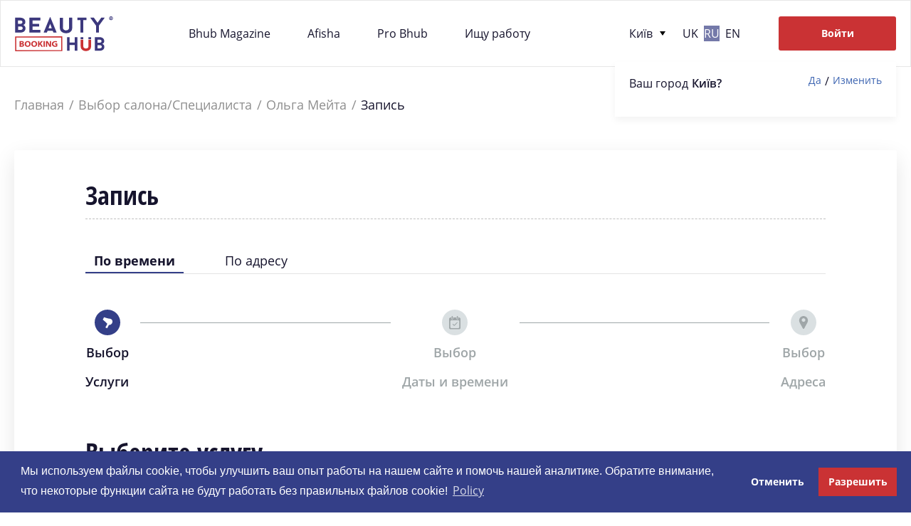

--- FILE ---
content_type: text/html; charset=UTF-8
request_url: https://booking.bhub.com.ua/ru/booking/60
body_size: 19482
content:
<!DOCTYPE html>
<html lang="ru">

<head>
    <meta charset="UTF-8">
    <meta name="viewport" content="width=device-width, initial-scale=1, shrink-to-fit=no">
    <title></title>
    <link href="/assets/f5ab901/authchoice.css?v=1690349978" rel="stylesheet">
<link href="/css/normalize.css?v=1690199256" rel="stylesheet">
<link href="/css/slick.min.css?v=1732089840" rel="stylesheet">
<link href="/css/jquery.fancybox.min.css?v=1690199256" rel="stylesheet">
<link href="/css/style.css?v=1747399828" rel="stylesheet">
<link href="/css/login_register.css?v=1735646743" rel="stylesheet">
<link href="/css/intlTelInput.css?v=1732089840" rel="stylesheet">
<link href="/css/foundation-lib.css?v=1732089840" rel="stylesheet">
<link href="/assets/835180aa/cookieconsent.min.css?v=1690199357" rel="stylesheet">    <link rel="stylesheet" href="https://fonts.googleapis.com/icon?family=Material+Icons">
    <link rel="icon" href="/favicon.ico" type="image/icon type">
    <!-- Google tag (gtag.js) -->
    <script async src="https://www.googletagmanager.com/gtag/js?id=G-DT612J905H"></script>
    <script>
        window.dataLayer = window.dataLayer || [];
        function gtag(){dataLayer.push(arguments);}
        gtag('js', new Date());

        gtag('config', 'G-DT612J905H');
    </script>
</head>

<body class="page_site-booking">
        <div class="global-wrapper" id="global-wrapper">
        <header class="header">
            <div class="header-container custom-container">
                <div class="header-logo-block">
                    <a href="/" class="header-logo header-logo-dark bg-img-contain" style="background-image: url(/img/logo.svg);"></a>
                </div>

                <div class="header-menu-block">
                    <div class="header-menu-container">
                        <div class="header-menu-button-close"></div>

                        <a href="/" class="header-menu-logo bg-img-contain" style="background-image: url(/img/logo.svg);"></a>
                        <div class="booking-header__person__media"></div>
                        <div class="lang"><a class="langLink langSelectuk " href="/uk/booking/60" title="Ukrainian">uk</a><a class="langLink langSelectru active" href="/ru/booking/60" title="Russian">ru</a><a class="langLink langSelecten " href="/en/booking/60" title="English">en</a></div>
                        <ul class="header-menu">
                            <li>
                                <a href="https://bhub.com.ua/" target="_blank">Bhub Magazine</a>
                            </li>
                            <li>
                                <a href="https://afisha.bhub.com.ua">Afisha</a>
                            </li>
                            <li>
                                <a href="https://pro.bhub.com.ua/">Pro Bhub</a>
                            </li>
                            <li>
                                <a href="/looking-job" target="_blank">Ищу работу</a>
                            </li>
                        </ul>

                        <div class="header-button-log-mobile"></div>

                        <div class="footer-info-block">
                            <div class="footer-tel-block">
                                <p>Служба поддержки</p>

                                <div class="footer-tel-wrap">
                                    <div class="footer-tel_button">
                                        <div class="footer-tel_svg">
                                            <svg width="24" height="24" viewBox="0 0 24 24" fill="none" xmlns="http://www.w3.org/2000/svg">
                                                <path d="M20.4835 3.51344C15.7965 -1.17214 8.19853 -1.17101 3.51295 3.51602C-1.17263 8.20305 -1.1715 15.801 3.51553 20.4866C8.20256 25.1722 15.8005 25.171 20.4861 20.484C22.7364 18.233 24.0002 15.1803 23.9995 11.9974C23.9989 8.8151 22.7341 5.76335 20.4835 3.51344ZM18.1731 16.7159C18.1726 16.7164 18.1721 16.717 18.1715 16.7175V16.7135L17.5635 17.3175C16.7772 18.1137 15.632 18.4413 14.5435 18.1815C13.4468 17.8879 12.4043 17.4207 11.4555 16.7975C10.574 16.2341 9.75703 15.5755 9.0195 14.8335C8.34089 14.1598 7.73123 13.4201 7.19948 12.6255C6.61786 11.7704 6.1575 10.8389 5.83148 9.85746C5.45775 8.70452 5.76745 7.43941 6.6315 6.58947L7.34348 5.87749C7.54144 5.67864 7.86309 5.67794 8.06189 5.87589C8.0624 5.87641 8.06297 5.87692 8.06348 5.87749L10.3115 8.12547C10.5103 8.32342 10.511 8.64508 10.3131 8.84388C10.3125 8.84439 10.312 8.84491 10.3115 8.84547L8.99147 10.1655C8.61272 10.5401 8.56509 11.1354 8.87948 11.5655C9.3569 12.2207 9.88523 12.8373 10.4595 13.4095C11.0998 14.0525 11.7958 14.6375 12.5395 15.1575C12.9692 15.4572 13.5517 15.4067 13.9235 15.0375L15.1995 13.7415C15.3974 13.5427 15.7191 13.542 15.9179 13.7399C15.9184 13.7404 15.9189 13.741 15.9195 13.7415L18.1715 15.9975C18.3704 16.1954 18.3711 16.517 18.1731 16.7159Z" fill="#343F88"/>
                                            </svg>
                                        </div>
                                        <div class="footer-tel_button-number">044 499 57 66</div>
                                    </div>
                                    <ul class="footer-tel_list">
                                        <li>
                                            <div class="footer-tel_svg" style="background-color: #343F88;">
                                                <svg width="24" height="24" viewBox="0 0 24 24" fill="none" xmlns="http://www.w3.org/2000/svg">
                                                    <path d="M20.484 3.51307C15.797 -1.1725 8.19902 -1.17138 3.51344 3.51565C-1.17214 8.20268 -1.17101 15.8007 3.51602 20.4862C8.20305 25.1718 15.801 25.1707 20.4866 20.4837C22.7369 18.2327 24.0007 15.1799 24 11.9971C23.9994 8.81473 22.7346 5.76298 20.484 3.51307ZM18.1736 16.7155C18.1731 16.716 18.1726 16.7166 18.172 16.7171V16.7131L17.564 17.3171C16.7777 18.1134 15.6325 18.441 14.544 18.1811C13.4473 17.8876 12.4048 17.4203 11.456 16.7971C10.5745 16.2337 9.75752 15.5751 9.01999 14.8331C8.34138 14.1595 7.73172 13.4198 7.19997 12.6251C6.61835 11.77 6.15799 10.8385 5.83197 9.85709C5.45824 8.70415 5.76794 7.43904 6.63199 6.5891L7.34397 5.87712C7.54192 5.67828 7.86358 5.67757 8.06238 5.87553C8.06289 5.87604 8.06346 5.87656 8.06397 5.87712L10.312 8.1251C10.5108 8.32306 10.5115 8.64471 10.3135 8.84351C10.313 8.84403 10.3125 8.84454 10.312 8.84511L8.99196 10.1651C8.61321 10.5397 8.56558 11.135 8.87997 11.5651C9.35739 12.2203 9.88572 12.8369 10.46 13.4091C11.1003 14.0522 11.7963 14.6371 12.54 15.1572C12.9697 15.4569 13.5522 15.4063 13.924 15.0372L15.1999 13.7412C15.3979 13.5423 15.7195 13.5416 15.9183 13.7396C15.9189 13.7401 15.9194 13.7406 15.9199 13.7412L18.172 15.9972C18.3708 16.1951 18.3715 16.5167 18.1736 16.7155Z" fill="white"></path>
                                                </svg>
                                            </div>
                                            <a href="tel:+38(067)0075766">+38 (067) 007 57 66</a>
                                        </li>
                                        <li>
                                            <div class="footer-tel_svg" style="background-color: #343F88;">
                                                <svg width="24" height="24" viewBox="0 0 24 24" fill="none" xmlns="http://www.w3.org/2000/svg">
                                                    <path d="M20.484 3.51307C15.797 -1.1725 8.19902 -1.17138 3.51344 3.51565C-1.17214 8.20268 -1.17101 15.8007 3.51602 20.4862C8.20305 25.1718 15.801 25.1707 20.4866 20.4837C22.7369 18.2327 24.0007 15.1799 24 11.9971C23.9994 8.81473 22.7346 5.76298 20.484 3.51307ZM18.1736 16.7155C18.1731 16.716 18.1726 16.7166 18.172 16.7171V16.7131L17.564 17.3171C16.7777 18.1134 15.6325 18.441 14.544 18.1811C13.4473 17.8876 12.4048 17.4203 11.456 16.7971C10.5745 16.2337 9.75752 15.5751 9.01999 14.8331C8.34138 14.1595 7.73172 13.4198 7.19997 12.6251C6.61835 11.77 6.15799 10.8385 5.83197 9.85709C5.45824 8.70415 5.76794 7.43904 6.63199 6.5891L7.34397 5.87712C7.54192 5.67828 7.86358 5.67757 8.06238 5.87553C8.06289 5.87604 8.06346 5.87656 8.06397 5.87712L10.312 8.1251C10.5108 8.32306 10.5115 8.64471 10.3135 8.84351C10.313 8.84403 10.3125 8.84454 10.312 8.84511L8.99196 10.1651C8.61321 10.5397 8.56558 11.135 8.87997 11.5651C9.35739 12.2203 9.88572 12.8369 10.46 13.4091C11.1003 14.0522 11.7963 14.6371 12.54 15.1572C12.9697 15.4569 13.5522 15.4063 13.924 15.0372L15.1999 13.7412C15.3979 13.5423 15.7195 13.5416 15.9183 13.7396C15.9189 13.7401 15.9194 13.7406 15.9199 13.7412L18.172 15.9972C18.3708 16.1951 18.3715 16.5167 18.1736 16.7155Z" fill="white"></path>
                                                </svg>
                                            </div>
                                            <a href="tel:+38(093)1705766">+38 (093) 170 57 66</a>
                                        </li>
                                        <li>
                                            <div class="footer-tel_svg" style="background-color: #343F88;">
                                                <svg width="24" height="24" viewBox="0 0 24 24" fill="none" xmlns="http://www.w3.org/2000/svg">
                                                    <path d="M20.484 3.51307C15.797 -1.1725 8.19902 -1.17138 3.51344 3.51565C-1.17214 8.20268 -1.17101 15.8007 3.51602 20.4862C8.20305 25.1718 15.801 25.1707 20.4866 20.4837C22.7369 18.2327 24.0007 15.1799 24 11.9971C23.9994 8.81473 22.7346 5.76298 20.484 3.51307ZM18.1736 16.7155C18.1731 16.716 18.1726 16.7166 18.172 16.7171V16.7131L17.564 17.3171C16.7777 18.1134 15.6325 18.441 14.544 18.1811C13.4473 17.8876 12.4048 17.4203 11.456 16.7971C10.5745 16.2337 9.75752 15.5751 9.01999 14.8331C8.34138 14.1595 7.73172 13.4198 7.19997 12.6251C6.61835 11.77 6.15799 10.8385 5.83197 9.85709C5.45824 8.70415 5.76794 7.43904 6.63199 6.5891L7.34397 5.87712C7.54192 5.67828 7.86358 5.67757 8.06238 5.87553C8.06289 5.87604 8.06346 5.87656 8.06397 5.87712L10.312 8.1251C10.5108 8.32306 10.5115 8.64471 10.3135 8.84351C10.313 8.84403 10.3125 8.84454 10.312 8.84511L8.99196 10.1651C8.61321 10.5397 8.56558 11.135 8.87997 11.5651C9.35739 12.2203 9.88572 12.8369 10.46 13.4091C11.1003 14.0522 11.7963 14.6371 12.54 15.1572C12.9697 15.4569 13.5522 15.4063 13.924 15.0372L15.1999 13.7412C15.3979 13.5423 15.7195 13.5416 15.9183 13.7396C15.9189 13.7401 15.9194 13.7406 15.9199 13.7412L18.172 15.9972C18.3708 16.1951 18.3715 16.5167 18.1736 16.7155Z" fill="white"></path>
                                                </svg>
                                            </div>
                                            <a href="tel:+38(050)0765766">+38 (050) 076 57 66</a>
                                        </li>
                                    </ul>
                                </div>
                            </div>

                            <div class="footer-subscription_form-block subscription_form-block">
                                <p>Подписка на наши новости</p>

                                <form class="subscription_form">
                                    <div class="subscription_form_input">
                                        <input type="email" placeholder="Ваш e-mail" required="">
                                        <span class="subscription_form-noval">Укажите корректный email адрес</span>
                                    </div>

                                    <div class="subscription_form_submit">
                                        <input type="submit" name="submit" value="Подписаться">
                                    </div>
                                </form>
                            </div>
                        </div>

                        <div class="social-block">
                            <p>Наши соц.сети</p>

                            <div class="social-list">
                                <a href="#" target="_blank">
                                    <svg width="12" height="12" xmlns="http://www.w3.org/2000/svg" xmlns:xlink="http://www.w3.org/1999/xlink" viewBox="0 0 512 512" style="enable-background:new 0 0 512 512;" xml:space="preserve">
                                    <g>
                                        <g>
                                            <path d="M363.273,0H148.728C66.719,0,0,66.719,0,148.728v214.544C0,445.281,66.719,512,148.728,512h214.544
                                                C445.281,512,512,445.281,512,363.273V148.728C512,66.719,445.281,0,363.273,0z M472,363.272C472,423.225,423.225,472,363.273,472
                                                H148.728C88.775,472,40,423.225,40,363.273V148.728C40,88.775,88.775,40,148.728,40h214.544C423.225,40,472,88.775,472,148.728
                                                V363.272z"></path>
                                        </g>
                                    </g>
                                    <g>
                                        <g>
                                            <path d="M256,118c-76.094,0-138,61.906-138,138s61.906,138,138,138s138-61.906,138-138S332.094,118,256,118z M256,354
                                                c-54.037,0-98-43.963-98-98s43.963-98,98-98s98,43.963,98,98S310.037,354,256,354z"></path>
                                        </g>
                                    </g>
                                    <g>
                                        <g>
                                            <circle cx="396" cy="116" r="20"></circle>
                                        </g>
                                    </g>
                                    </svg>
                                </a>

                                <a href="#" target="_blank">
                                    <svg width="8" height="17" viewBox="0 0 8 17" fill="none" xmlns="http://www.w3.org/2000/svg">
                                        <path d="M7.01724 8.46976H4.87599V16.3143H1.63181V8.46976H0.0888672V5.71287H1.63181V3.92885C1.63181 2.65308 2.23782 0.655365 4.90487 0.655365L7.30794 0.665419V3.34145H5.56435C5.27835 3.34145 4.8762 3.48434 4.8762 4.09292V5.71544H7.30067L7.01724 8.46976Z"></path>
                                    </svg>
                                </a>
                            </div>
                        </div>

                    </div>
                </div>

                <div class="header-right">
                                            <div class="change-city" id="search-city">
                            <div class="change-city-container">
                                <p><span class="change-city-title">Ваш город</span><span id="geolocation" class="change-city-geolocation">Київ</span></p>
                                <div class="change-city-block">
                                    <a href="" id="geo-city" data-id="9820" data-link="Київ">Да</a>
                                    /
                                    <a href="" id="change-city">Изменить</a>
                                </div>
                            </div>
                        </div>
                                        <div class="header-cities-block">
                        <a href="" class="header-cities-button">
                            <span class="current-city">Київ</span>
                        </a>

                        <div class="header-cities list-city">
                            <form class="header-search search">
                                <div class="search_input">
                                    <input class="search_input" id="search-sity" type="search" placeholder="Поиск по городу" required>
                                </div>

                                <div class="search_submit">
                                    <input type="submit" name="submit" value="">
                                </div>
                            </form>
                            <ul class="header-cities-list">
                                                                    <li>
                                        <a href="" data-link="Авдіївка"  data-id="22">Авдіївка</a>
                                    </li>
                                                                    <li>
                                        <a href="" data-link="Ананьїв"  data-id="94">Ананьїв</a>
                                    </li>
                                                                    <li>
                                        <a href="" data-link="Андрушівка"  data-id="202">Андрушівка</a>
                                    </li>
                                                                    <li>
                                        <a href="" data-link="Апостолове"  data-id="288">Апостолове</a>
                                    </li>
                                                                    <li>
                                        <a href="" data-link="Арциз"  data-id="333">Арциз</a>
                                    </li>
                                                                    <li>
                                        <a href="" data-link="Балаклія"  data-id="524">Балаклія</a>
                                    </li>
                                                                    <li>
                                        <a href="" data-link="Балта"  data-id="560">Балта</a>
                                    </li>
                                                                    <li>
                                        <a href="" data-link="Бар"  data-id="585">Бар</a>
                                    </li>
                                                                    <li>
                                        <a href="" data-link="Баранівка"  data-id="604">Баранівка</a>
                                    </li>
                                                                    <li>
                                        <a href="" data-link="Барвінкове"  data-id="626">Барвінкове</a>
                                    </li>
                                                                    <li>
                                        <a href="" data-link="Батурин"  data-id="665">Батурин</a>
                                    </li>
                                                                    <li>
                                        <a href="" data-link="Бахмач"  data-id="678">Бахмач</a>
                                    </li>
                                                                    <li>
                                        <a href="" data-link="Бахмут"  data-id="681">Бахмут</a>
                                    </li>
                                                                    <li>
                                        <a href="" data-link="Баштанка"  data-id="703">Баштанка</a>
                                    </li>
                                                                    <li>
                                        <a href="" data-link="Белз"  data-id="768">Белз</a>
                                    </li>
                                                                    <li>
                                        <a href="" data-link="Бердичів"  data-id="784">Бердичів</a>
                                    </li>
                                                                    <li>
                                        <a href="" data-link="Бердянськ"  data-id="786">Бердянськ</a>
                                    </li>
                                                                    <li>
                                        <a href="" data-link="Берегове"  data-id="804">Берегове</a>
                                    </li>
                                                                    <li>
                                        <a href="" data-link="Бережани"  data-id="810">Бережани</a>
                                    </li>
                                                                    <li>
                                        <a href="" data-link="Березань"  data-id="849">Березань</a>
                                    </li>
                                                                    <li>
                                        <a href="" data-link="Березівка"  data-id="906">Березівка</a>
                                    </li>
                                                                    <li>
                                        <a href="" data-link="Березне"  data-id="914">Березне</a>
                                    </li>
                                                                    <li>
                                        <a href="" data-link="Берестечко"  data-id="964">Берестечко</a>
                                    </li>
                                                                    <li>
                                        <a href="" data-link="Берислав"  data-id="996">Берислав</a>
                                    </li>
                                                                    <li>
                                        <a href="" data-link="Бершадь"  data-id="1018">Бершадь</a>
                                    </li>
                                                                    <li>
                                        <a href="" data-link="Бібрка"  data-id="1091">Бібрка</a>
                                    </li>
                                                                    <li>
                                        <a href="" data-link="Біла Церква"  data-id="1119">Біла Церква</a>
                                    </li>
                                                                    <li>
                                        <a href="" data-link="Білгород-Дністровський"  data-id="1130">Білгород-Дністровський</a>
                                    </li>
                                                                    <li>
                                        <a href="" data-link="Білицьке"  data-id="1167">Білицьке</a>
                                    </li>
                                                                    <li>
                                        <a href="" data-link="Білозерське"  data-id="1227">Білозерське</a>
                                    </li>
                                                                    <li>
                                        <a href="" data-link="Білопілля"  data-id="1249">Білопілля</a>
                                    </li>
                                                                    <li>
                                        <a href="" data-link="Біляївка"  data-id="1304">Біляївка</a>
                                    </li>
                                                                    <li>
                                        <a href="" data-link="Благовіщенське"  data-id="1351">Благовіщенське</a>
                                    </li>
                                                                    <li>
                                        <a href="" data-link="Бобринець"  data-id="1439">Бобринець</a>
                                    </li>
                                                                    <li>
                                        <a href="" data-link="Бобровиця"  data-id="1454">Бобровиця</a>
                                    </li>
                                                                    <li>
                                        <a href="" data-link="Богодухів"  data-id="1545">Богодухів</a>
                                    </li>
                                                                    <li>
                                        <a href="" data-link="Богуслав"  data-id="1564">Богуслав</a>
                                    </li>
                                                                    <li>
                                        <a href="" data-link="Болград"  data-id="1616">Болград</a>
                                    </li>
                                                                    <li>
                                        <a href="" data-link="Болехів"  data-id="1619">Болехів</a>
                                    </li>
                                                                    <li>
                                        <a href="" data-link="Борзна"  data-id="1689">Борзна</a>
                                    </li>
                                                                    <li>
                                        <a href="" data-link="Борислав"  data-id="1707">Борислав</a>
                                    </li>
                                                                    <li>
                                        <a href="" data-link="Бориспіль"  data-id="1709">Бориспіль</a>
                                    </li>
                                                                    <li>
                                        <a href="" data-link="Борщів"  data-id="1789">Борщів</a>
                                    </li>
                                                                    <li>
                                        <a href="" data-link="Боярка"  data-id="1836">Боярка</a>
                                    </li>
                                                                    <li>
                                        <a href="" data-link="Бровари"  data-id="1934">Бровари</a>
                                    </li>
                                                                    <li>
                                        <a href="" data-link="Броди"  data-id="1954">Броди</a>
                                    </li>
                                                                    <li>
                                        <a href="" data-link="Буринь"  data-id="2208">Буринь</a>
                                    </li>
                                                                    <li>
                                        <a href="" data-link="Бурштин"  data-id="2241">Бурштин</a>
                                    </li>
                                                                    <li>
                                        <a href="" data-link="Буськ"  data-id="2254">Буськ</a>
                                    </li>
                                                                    <li>
                                        <a href="" data-link="Буча"  data-id="2298">Буча</a>
                                    </li>
                                                                    <li>
                                        <a href="" data-link="Бучач"  data-id="2302">Бучач</a>
                                    </li>
                                                                    <li>
                                        <a href="" data-link="Валки"  data-id="2370">Валки</a>
                                    </li>
                                                                    <li>
                                        <a href="" data-link="Вараш"  data-id="2389">Вараш</a>
                                    </li>
                                                                    <li>
                                        <a href="" data-link="Василівка"  data-id="2496">Василівка</a>
                                    </li>
                                                                    <li>
                                        <a href="" data-link="Васильків"  data-id="2513">Васильків</a>
                                    </li>
                                                                    <li>
                                        <a href="" data-link="Ватутіне"  data-id="2552">Ватутіне</a>
                                    </li>
                                                                    <li>
                                        <a href="" data-link="Вашківці"  data-id="2562">Вашківці</a>
                                    </li>
                                                                    <li>
                                        <a href="" data-link="Великі Мости"  data-id="2861">Великі Мости</a>
                                    </li>
                                                                    <li>
                                        <a href="" data-link="Верхівцеве"  data-id="3073">Верхівцеве</a>
                                    </li>
                                                                    <li>
                                        <a href="" data-link="Верхньодніпровськ"  data-id="3113">Верхньодніпровськ</a>
                                    </li>
                                                                    <li>
                                        <a href="" data-link="Вижниця"  data-id="3387">Вижниця</a>
                                    </li>
                                                                    <li>
                                        <a href="" data-link="Вилкове"  data-id="3402">Вилкове</a>
                                    </li>
                                                                    <li>
                                        <a href="" data-link="Винники"  data-id="3413">Винники</a>
                                    </li>
                                                                    <li>
                                        <a href="" data-link="Виноградів"  data-id="3421">Виноградів</a>
                                    </li>
                                                                    <li>
                                        <a href="" data-link="Вишгород"  data-id="3560">Вишгород</a>
                                    </li>
                                                                    <li>
                                        <a href="" data-link="Вишневе"  data-id="3639">Вишневе</a>
                                    </li>
                                                                    <li>
                                        <a href="" data-link="Вільногірськ"  data-id="3838">Вільногірськ</a>
                                    </li>
                                                                    <li>
                                        <a href="" data-link="Вільнянськ"  data-id="3847">Вільнянськ</a>
                                    </li>
                                                                    <li>
                                        <a href="" data-link="Вінниця"  data-id="3931">Вінниця</a>
                                    </li>
                                                                    <li>
                                        <a href="" data-link="Вовчанськ"  data-id="4022">Вовчанськ</a>
                                    </li>
                                                                    <li>
                                        <a href="" data-link="Вознесенськ"  data-id="4123">Вознесенськ</a>
                                    </li>
                                                                    <li>
                                        <a href="" data-link="Волноваха"  data-id="4187">Волноваха</a>
                                    </li>
                                                                    <li>
                                        <a href="" data-link="Володимир-Волинський"  data-id="4198">Володимир-Волинський</a>
                                    </li>
                                                                    <li>
                                        <a href="" data-link="Волочиськ"  data-id="4289">Волочиськ</a>
                                    </li>
                                                                    <li>
                                        <a href="" data-link="Ворожба"  data-id="4359">Ворожба</a>
                                    </li>
                                                                    <li>
                                        <a href="" data-link="Вугледар"  data-id="4467">Вугледар</a>
                                    </li>
                                                                    <li>
                                        <a href="" data-link="Гадяч"  data-id="4505">Гадяч</a>
                                    </li>
                                                                    <li>
                                        <a href="" data-link="Гайворон"  data-id="4545">Гайворон</a>
                                    </li>
                                                                    <li>
                                        <a href="" data-link="Гайсин"  data-id="4573">Гайсин</a>
                                    </li>
                                                                    <li>
                                        <a href="" data-link="Галич"  data-id="4598">Галич</a>
                                    </li>
                                                                    <li>
                                        <a href="" data-link="Генічеськ"  data-id="4784">Генічеськ</a>
                                    </li>
                                                                    <li>
                                        <a href="" data-link="Герца"  data-id="4810">Герца</a>
                                    </li>
                                                                    <li>
                                        <a href="" data-link="Гірник"  data-id="4850">Гірник</a>
                                    </li>
                                                                    <li>
                                        <a href="" data-link="Гірське"  data-id="4860">Гірське</a>
                                    </li>
                                                                    <li>
                                        <a href="" data-link="Глиняни"  data-id="4960">Глиняни</a>
                                    </li>
                                                                    <li>
                                        <a href="" data-link="Глобине"  data-id="4971">Глобине</a>
                                    </li>
                                                                    <li>
                                        <a href="" data-link="Глухів"  data-id="4981">Глухів</a>
                                    </li>
                                                                    <li>
                                        <a href="" data-link="Гнівань"  data-id="5033">Гнівань</a>
                                    </li>
                                                                    <li>
                                        <a href="" data-link="Гола Пристань"  data-id="5069">Гола Пристань</a>
                                    </li>
                                                                    <li>
                                        <a href="" data-link="Горішні Плавні"  data-id="5306">Горішні Плавні</a>
                                    </li>
                                                                    <li>
                                        <a href="" data-link="Городенка"  data-id="5330">Городенка</a>
                                    </li>
                                                                    <li>
                                        <a href="" data-link="Городище"  data-id="5374">Городище</a>
                                    </li>
                                                                    <li>
                                        <a href="" data-link="Городня"  data-id="5394">Городня</a>
                                    </li>
                                                                    <li>
                                        <a href="" data-link="Городок"  data-id="5406">Городок</a>
                                    </li>
                                                                    <li>
                                        <a href="" data-link="Городок"  data-id="5407">Городок</a>
                                    </li>
                                                                    <li>
                                        <a href="" data-link="Горохів"  data-id="5418">Горохів</a>
                                    </li>
                                                                    <li>
                                        <a href="" data-link="Гребінка"  data-id="5556">Гребінка</a>
                                    </li>
                                                                    <li>
                                        <a href="" data-link="Гуляйполе"  data-id="5883">Гуляйполе</a>
                                    </li>
                                                                    <li>
                                        <a href="" data-link="Деражня"  data-id="6235">Деражня</a>
                                    </li>
                                                                    <li>
                                        <a href="" data-link="Дергачі"  data-id="6237">Дергачі</a>
                                    </li>
                                                                    <li>
                                        <a href="" data-link="Дніпро"  data-id="6560">Дніпро</a>
                                    </li>
                                                                    <li>
                                        <a href="" data-link="Дніпрорудне"  data-id="6575">Дніпрорудне</a>
                                    </li>
                                                                    <li>
                                        <a href="" data-link="Добромиль"  data-id="6626">Добромиль</a>
                                    </li>
                                                                    <li>
                                        <a href="" data-link="Добропілля"  data-id="6635">Добропілля</a>
                                    </li>
                                                                    <li>
                                        <a href="" data-link="Долина"  data-id="6764">Долина</a>
                                    </li>
                                                                    <li>
                                        <a href="" data-link="Долинська"  data-id="6784">Долинська</a>
                                    </li>
                                                                    <li>
                                        <a href="" data-link="Дрогобич"  data-id="6916">Дрогобич</a>
                                    </li>
                                                                    <li>
                                        <a href="" data-link="Дружба"  data-id="6948">Дружба</a>
                                    </li>
                                                                    <li>
                                        <a href="" data-link="Дружківка"  data-id="6961">Дружківка</a>
                                    </li>
                                                                    <li>
                                        <a href="" data-link="Дубляни"  data-id="7037">Дубляни</a>
                                    </li>
                                                                    <li>
                                        <a href="" data-link="Дубно"  data-id="7042">Дубно</a>
                                    </li>
                                                                    <li>
                                        <a href="" data-link="Дубровиця"  data-id="7094">Дубровиця</a>
                                    </li>
                                                                    <li>
                                        <a href="" data-link="Дунаївці"  data-id="7138">Дунаївці</a>
                                    </li>
                                                                    <li>
                                        <a href="" data-link="Енергодар"  data-id="7175">Енергодар</a>
                                    </li>
                                                                    <li>
                                        <a href="" data-link="Жашків"  data-id="7304">Жашків</a>
                                    </li>
                                                                    <li>
                                        <a href="" data-link="Жидачів"  data-id="7350">Жидачів</a>
                                    </li>
                                                                    <li>
                                        <a href="" data-link="Житомир"  data-id="7377">Житомир</a>
                                    </li>
                                                                    <li>
                                        <a href="" data-link="Жмеринка"  data-id="7382">Жмеринка</a>
                                    </li>
                                                                    <li>
                                        <a href="" data-link="Жовква"  data-id="7389">Жовква</a>
                                    </li>
                                                                    <li>
                                        <a href="" data-link="Жовті Води"  data-id="7404">Жовті Води</a>
                                    </li>
                                                                    <li>
                                        <a href="" data-link="Заводське"  data-id="7648">Заводське</a>
                                    </li>
                                                                    <li>
                                        <a href="" data-link="Залізне"  data-id="7823">Залізне</a>
                                    </li>
                                                                    <li>
                                        <a href="" data-link="Заліщики"  data-id="7881">Заліщики</a>
                                    </li>
                                                                    <li>
                                        <a href="" data-link="Запоріжжя"  data-id="8000">Запоріжжя</a>
                                    </li>
                                                                    <li>
                                        <a href="" data-link="Заставна"  data-id="8145">Заставна</a>
                                    </li>
                                                                    <li>
                                        <a href="" data-link="Збараж"  data-id="8228">Збараж</a>
                                    </li>
                                                                    <li>
                                        <a href="" data-link="Зборів"  data-id="8236">Зборів</a>
                                    </li>
                                                                    <li>
                                        <a href="" data-link="Звенигородка"  data-id="8255">Звенигородка</a>
                                    </li>
                                                                    <li>
                                        <a href="" data-link="Здолбунів"  data-id="8287">Здолбунів</a>
                                    </li>
                                                                    <li>
                                        <a href="" data-link="Зеленодольськ"  data-id="8467">Зеленодольськ</a>
                                    </li>
                                                                    <li>
                                        <a href="" data-link="Зіньків"  data-id="8517">Зіньків</a>
                                    </li>
                                                                    <li>
                                        <a href="" data-link="Зміїв"  data-id="8543">Зміїв</a>
                                    </li>
                                                                    <li>
                                        <a href="" data-link="Знам'янка"  data-id="8554">Знам'янка</a>
                                    </li>
                                                                    <li>
                                        <a href="" data-link="Золоте"  data-id="8591">Золоте</a>
                                    </li>
                                                                    <li>
                                        <a href="" data-link="Золотоноша"  data-id="8602">Золотоноша</a>
                                    </li>
                                                                    <li>
                                        <a href="" data-link="Золочів"  data-id="8607">Золочів</a>
                                    </li>
                                                                    <li>
                                        <a href="" data-link="Івано-Франківськ"  data-id="8908">Івано-Франківськ</a>
                                    </li>
                                                                    <li>
                                        <a href="" data-link="Ізмаїл"  data-id="8983">Ізмаїл</a>
                                    </li>
                                                                    <li>
                                        <a href="" data-link="Ізюм"  data-id="8986">Ізюм</a>
                                    </li>
                                                                    <li>
                                        <a href="" data-link="Ізяслав"  data-id="8988">Ізяслав</a>
                                    </li>
                                                                    <li>
                                        <a href="" data-link="Іллінці"  data-id="9010">Іллінці</a>
                                    </li>
                                                                    <li>
                                        <a href="" data-link="Ірпінь"  data-id="9054">Ірпінь</a>
                                    </li>
                                                                    <li>
                                        <a href="" data-link="Іршава"  data-id="9056">Іршава</a>
                                    </li>
                                                                    <li>
                                        <a href="" data-link="Ічня"  data-id="9079">Ічня</a>
                                    </li>
                                                                    <li>
                                        <a href="" data-link="Кагарлик"  data-id="9142">Кагарлик</a>
                                    </li>
                                                                    <li>
                                        <a href="" data-link="Калинівка"  data-id="9280">Калинівка</a>
                                    </li>
                                                                    <li>
                                        <a href="" data-link="Калуш"  data-id="9316">Калуш</a>
                                    </li>
                                                                    <li>
                                        <a href="" data-link="Камінь-Каширський"  data-id="9467">Камінь-Каширський</a>
                                    </li>
                                                                    <li>
                                        <a href="" data-link="Кам'янець-Подільський"  data-id="9362">Кам'янець-Подільський</a>
                                    </li>
                                                                    <li>
                                        <a href="" data-link="Кам'янка"  data-id="9423">Кам'янка</a>
                                    </li>
                                                                    <li>
                                        <a href="" data-link="Кам'янка-Бузька"  data-id="9425">Кам'янка-Бузька</a>
                                    </li>
                                                                    <li>
                                        <a href="" data-link="Кам'янка-Дніпровська"  data-id="9426">Кам'янка-Дніпровська</a>
                                    </li>
                                                                    <li>
                                        <a href="" data-link="Кам'янське"  data-id="9447">Кам'янське</a>
                                    </li>
                                                                    <li>
                                        <a href="" data-link="Канів"  data-id="9477">Канів</a>
                                    </li>
                                                                    <li>
                                        <a href="" data-link="Карлівка"  data-id="9599">Карлівка</a>
                                    </li>
                                                                    <li>
                                        <a href="" data-link="Каховка"  data-id="9720">Каховка</a>
                                    </li>
                                                                    <li>
                                        <a href="" data-link="Київ"  data-id="9820">Київ</a>
                                    </li>
                                                                    <li>
                                        <a href="" data-link="Ківерці"  data-id="9928">Ківерці</a>
                                    </li>
                                                                    <li>
                                        <a href="" data-link="Кілія"  data-id="9940">Кілія</a>
                                    </li>
                                                                    <li>
                                        <a href="" data-link="Кіцмань"  data-id="9970">Кіцмань</a>
                                    </li>
                                                                    <li>
                                        <a href="" data-link="Кобеляки"  data-id="10131">Кобеляки</a>
                                    </li>
                                                                    <li>
                                        <a href="" data-link="Ковель"  data-id="10218">Ковель</a>
                                    </li>
                                                                    <li>
                                        <a href="" data-link="Кодима"  data-id="10249">Кодима</a>
                                    </li>
                                                                    <li>
                                        <a href="" data-link="Козятин"  data-id="10368">Козятин</a>
                                    </li>
                                                                    <li>
                                        <a href="" data-link="Коломия"  data-id="10445">Коломия</a>
                                    </li>
                                                                    <li>
                                        <a href="" data-link="Комарно"  data-id="10522">Комарно</a>
                                    </li>
                                                                    <li>
                                        <a href="" data-link="Конотоп"  data-id="10591">Конотоп</a>
                                    </li>
                                                                    <li>
                                        <a href="" data-link="Копичинці"  data-id="10660">Копичинці</a>
                                    </li>
                                                                    <li>
                                        <a href="" data-link="Корець"  data-id="10693">Корець</a>
                                    </li>
                                                                    <li>
                                        <a href="" data-link="Коростень"  data-id="10806">Коростень</a>
                                    </li>
                                                                    <li>
                                        <a href="" data-link="Коростишів"  data-id="10808">Коростишів</a>
                                    </li>
                                                                    <li>
                                        <a href="" data-link="Корсунь-Шевченківський"  data-id="10830">Корсунь-Шевченківський</a>
                                    </li>
                                                                    <li>
                                        <a href="" data-link="Корюківка"  data-id="10864">Корюківка</a>
                                    </li>
                                                                    <li>
                                        <a href="" data-link="Косів"  data-id="10890">Косів</a>
                                    </li>
                                                                    <li>
                                        <a href="" data-link="Костопіль"  data-id="10930">Костопіль</a>
                                    </li>
                                                                    <li>
                                        <a href="" data-link="Костянтинівка"  data-id="10978">Костянтинівка</a>
                                    </li>
                                                                    <li>
                                        <a href="" data-link="Краматорськ"  data-id="11135">Краматорськ</a>
                                    </li>
                                                                    <li>
                                        <a href="" data-link="Красилів"  data-id="11140">Красилів</a>
                                    </li>
                                                                    <li>
                                        <a href="" data-link="Красногорівка"  data-id="11248">Красногорівка</a>
                                    </li>
                                                                    <li>
                                        <a href="" data-link="Красноград"  data-id="11250">Красноград</a>
                                    </li>
                                                                    <li>
                                        <a href="" data-link="Кременець"  data-id="11340">Кременець</a>
                                    </li>
                                                                    <li>
                                        <a href="" data-link="Кременчук"  data-id="11346">Кременчук</a>
                                    </li>
                                                                    <li>
                                        <a href="" data-link="Кремінна"  data-id="11352">Кремінна</a>
                                    </li>
                                                                    <li>
                                        <a href="" data-link="Кривий Ріг"  data-id="11395">Кривий Ріг</a>
                                    </li>
                                                                    <li>
                                        <a href="" data-link="Кролевець"  data-id="11533">Кролевець</a>
                                    </li>
                                                                    <li>
                                        <a href="" data-link="Кропивницький"  data-id="11552">Кропивницький</a>
                                    </li>
                                                                    <li>
                                        <a href="" data-link="Куп'янськ"  data-id="11840">Куп'янськ</a>
                                    </li>
                                                                    <li>
                                        <a href="" data-link="Курахове"  data-id="11871">Курахове</a>
                                    </li>
                                                                    <li>
                                        <a href="" data-link="Ладижин"  data-id="12068">Ладижин</a>
                                    </li>
                                                                    <li>
                                        <a href="" data-link="Ланівці"  data-id="12109">Ланівці</a>
                                    </li>
                                                                    <li>
                                        <a href="" data-link="Лебедин"  data-id="12154">Лебедин</a>
                                    </li>
                                                                    <li>
                                        <a href="" data-link="Лиман"  data-id="12305">Лиман</a>
                                    </li>
                                                                    <li>
                                        <a href="" data-link="Липовець"  data-id="12403">Липовець</a>
                                    </li>
                                                                    <li>
                                        <a href="" data-link="Лисичанськ"  data-id="12428">Лисичанськ</a>
                                    </li>
                                                                    <li>
                                        <a href="" data-link="Лозова"  data-id="12747">Лозова</a>
                                    </li>
                                                                    <li>
                                        <a href="" data-link="Лохвиця"  data-id="12851">Лохвиця</a>
                                    </li>
                                                                    <li>
                                        <a href="" data-link="Лубни"  data-id="12876">Лубни</a>
                                    </li>
                                                                    <li>
                                        <a href="" data-link="Луцьк"  data-id="13036">Луцьк</a>
                                    </li>
                                                                    <li>
                                        <a href="" data-link="Львів"  data-id="13066">Львів</a>
                                    </li>
                                                                    <li>
                                        <a href="" data-link="Любомль"  data-id="13151">Любомль</a>
                                    </li>
                                                                    <li>
                                        <a href="" data-link="Люботин"  data-id="13156">Люботин</a>
                                    </li>
                                                                    <li>
                                        <a href="" data-link="Мала Виска"  data-id="13422">Мала Виска</a>
                                    </li>
                                                                    <li>
                                        <a href="" data-link="Малин"  data-id="13651">Малин</a>
                                    </li>
                                                                    <li>
                                        <a href="" data-link="Марганець"  data-id="14004">Марганець</a>
                                    </li>
                                                                    <li>
                                        <a href="" data-link="Мар'їнка"  data-id="13925">Мар'їнка</a>
                                    </li>
                                                                    <li>
                                        <a href="" data-link="Маріуполь"  data-id="14024">Маріуполь</a>
                                    </li>
                                                                    <li>
                                        <a href="" data-link="Мелітополь"  data-id="14308">Мелітополь</a>
                                    </li>
                                                                    <li>
                                        <a href="" data-link="Мена"  data-id="14336">Мена</a>
                                    </li>
                                                                    <li>
                                        <a href="" data-link="Мерефа"  data-id="14345">Мерефа</a>
                                    </li>
                                                                    <li>
                                        <a href="" data-link="Миколаїв"  data-id="14417">Миколаїв</a>
                                    </li>
                                                                    <li>
                                        <a href="" data-link="Миколаїв"  data-id="14416">Миколаїв</a>
                                    </li>
                                                                    <li>
                                        <a href="" data-link="Миколаївка"  data-id="14495">Миколаївка</a>
                                    </li>
                                                                    <li>
                                        <a href="" data-link="Миргород"  data-id="14576">Миргород</a>
                                    </li>
                                                                    <li>
                                        <a href="" data-link="Мирноград"  data-id="14642">Мирноград</a>
                                    </li>
                                                                    <li>
                                        <a href="" data-link="Миронівка"  data-id="14686">Миронівка</a>
                                    </li>
                                                                    <li>
                                        <a href="" data-link="Могилів-Подільський"  data-id="15011">Могилів-Подільський</a>
                                    </li>
                                                                    <li>
                                        <a href="" data-link="Молочанськ"  data-id="15102">Молочанськ</a>
                                    </li>
                                                                    <li>
                                        <a href="" data-link="Монастириська"  data-id="15118">Монастириська</a>
                                    </li>
                                                                    <li>
                                        <a href="" data-link="Монастирище"  data-id="15121">Монастирище</a>
                                    </li>
                                                                    <li>
                                        <a href="" data-link="Моршин"  data-id="15184">Моршин</a>
                                    </li>
                                                                    <li>
                                        <a href="" data-link="Мостиська"  data-id="15217">Мостиська</a>
                                    </li>
                                                                    <li>
                                        <a href="" data-link="Мукачево"  data-id="15295">Мукачево</a>
                                    </li>
                                                                    <li>
                                        <a href="" data-link="Надвірна"  data-id="15405">Надвірна</a>
                                    </li>
                                                                    <li>
                                        <a href="" data-link="Немирів"  data-id="15595">Немирів</a>
                                    </li>
                                                                    <li>
                                        <a href="" data-link="Нетішин"  data-id="15658">Нетішин</a>
                                    </li>
                                                                    <li>
                                        <a href="" data-link="Ніжин"  data-id="15814">Ніжин</a>
                                    </li>
                                                                    <li>
                                        <a href="" data-link="Нікополь"  data-id="15819">Нікополь</a>
                                    </li>
                                                                    <li>
                                        <a href="" data-link="Нова Каховка"  data-id="15895">Нова Каховка</a>
                                    </li>
                                                                    <li>
                                        <a href="" data-link="Нова Одеса"  data-id="15926">Нова Одеса</a>
                                    </li>
                                                                    <li>
                                        <a href="" data-link="Новгород-Сіверський"  data-id="15998">Новгород-Сіверський</a>
                                    </li>
                                                                    <li>
                                        <a href="" data-link="Новий Буг"  data-id="16074">Новий Буг</a>
                                    </li>
                                                                    <li>
                                        <a href="" data-link="Новий Калинів"  data-id="16093">Новий Калинів</a>
                                    </li>
                                                                    <li>
                                        <a href="" data-link="Новий Розділ"  data-id="16128">Новий Розділ</a>
                                    </li>
                                                                    <li>
                                        <a href="" data-link="Нововолинськ"  data-id="16283">Нововолинськ</a>
                                    </li>
                                                                    <li>
                                        <a href="" data-link="Новоград-Волинський"  data-id="16311">Новоград-Волинський</a>
                                    </li>
                                                                    <li>
                                        <a href="" data-link="Новогродівка"  data-id="16344">Новогродівка</a>
                                    </li>
                                                                    <li>
                                        <a href="" data-link="Новодністровськ"  data-id="16375">Новодністровськ</a>
                                    </li>
                                                                    <li>
                                        <a href="" data-link="Новодружеськ"  data-id="16381">Новодружеськ</a>
                                    </li>
                                                                    <li>
                                        <a href="" data-link="Новомиргород"  data-id="16549">Новомиргород</a>
                                    </li>
                                                                    <li>
                                        <a href="" data-link="Новомосковськ"  data-id="16574">Новомосковськ</a>
                                    </li>
                                                                    <li>
                                        <a href="" data-link="Новоселиця"  data-id="16790">Новоселиця</a>
                                    </li>
                                                                    <li>
                                        <a href="" data-link="Новоукраїнка"  data-id="17025">Новоукраїнка</a>
                                    </li>
                                                                    <li>
                                        <a href="" data-link="Новояворівськ"  data-id="17069">Новояворівськ</a>
                                    </li>
                                                                    <li>
                                        <a href="" data-link="Носівка"  data-id="17091">Носівка</a>
                                    </li>
                                                                    <li>
                                        <a href="" data-link="Обухів"  data-id="17156">Обухів</a>
                                    </li>
                                                                    <li>
                                        <a href="" data-link="Овруч"  data-id="17175">Овруч</a>
                                    </li>
                                                                    <li>
                                        <a href="" data-link="Одеса"  data-id="17209">Одеса</a>
                                    </li>
                                                                    <li>
                                        <a href="" data-link="Олевськ"  data-id="17334">Олевськ</a>
                                    </li>
                                                                    <li>
                                        <a href="" data-link="Олександрія"  data-id="17450">Олександрія</a>
                                    </li>
                                                                    <li>
                                        <a href="" data-link="Олешки"  data-id="17570">Олешки</a>
                                    </li>
                                                                    <li>
                                        <a href="" data-link="Оріхів"  data-id="17728">Оріхів</a>
                                    </li>
                                                                    <li>
                                        <a href="" data-link="Остер"  data-id="17887">Остер</a>
                                    </li>
                                                                    <li>
                                        <a href="" data-link="Острог"  data-id="17934">Острог</a>
                                    </li>
                                                                    <li>
                                        <a href="" data-link="Охтирка"  data-id="17968">Охтирка</a>
                                    </li>
                                                                    <li>
                                        <a href="" data-link="Очаків"  data-id="17969">Очаків</a>
                                    </li>
                                                                    <li>
                                        <a href="" data-link="Павлоград"  data-id="18116">Павлоград</a>
                                    </li>
                                                                    <li>
                                        <a href="" data-link="Первомайськ"  data-id="18371">Первомайськ</a>
                                    </li>
                                                                    <li>
                                        <a href="" data-link="Первомайський"  data-id="18392">Первомайський</a>
                                    </li>
                                                                    <li>
                                        <a href="" data-link="Перемишляни"  data-id="18456">Перемишляни</a>
                                    </li>
                                                                    <li>
                                        <a href="" data-link="Перечин"  data-id="18536">Перечин</a>
                                    </li>
                                                                    <li>
                                        <a href="" data-link="Перещепине"  data-id="18539">Перещепине</a>
                                    </li>
                                                                    <li>
                                        <a href="" data-link="Переяслав"  data-id="18541">Переяслав</a>
                                    </li>
                                                                    <li>
                                        <a href="" data-link="Першотравенськ"  data-id="18580">Першотравенськ</a>
                                    </li>
                                                                    <li>
                                        <a href="" data-link="Пирятин"  data-id="18898">Пирятин</a>
                                    </li>
                                                                    <li>
                                        <a href="" data-link="Південне"  data-id="18955">Південне</a>
                                    </li>
                                                                    <li>
                                        <a href="" data-link="Підгайці"  data-id="19006">Підгайці</a>
                                    </li>
                                                                    <li>
                                        <a href="" data-link="Підгородне"  data-id="19057">Підгородне</a>
                                    </li>
                                                                    <li>
                                        <a href="" data-link="Погребище"  data-id="19440">Погребище</a>
                                    </li>
                                                                    <li>
                                        <a href="" data-link="Подільськ"  data-id="19473">Подільськ</a>
                                    </li>
                                                                    <li>
                                        <a href="" data-link="Покров"  data-id="19533">Покров</a>
                                    </li>
                                                                    <li>
                                        <a href="" data-link="Покровськ"  data-id="19549">Покровськ</a>
                                    </li>
                                                                    <li>
                                        <a href="" data-link="Пологи"  data-id="19618">Пологи</a>
                                    </li>
                                                                    <li>
                                        <a href="" data-link="Полонне"  data-id="19638">Полонне</a>
                                    </li>
                                                                    <li>
                                        <a href="" data-link="Полтава"  data-id="19646">Полтава</a>
                                    </li>
                                                                    <li>
                                        <a href="" data-link="Помічна"  data-id="19728">Помічна</a>
                                    </li>
                                                                    <li>
                                        <a href="" data-link="Попасна"  data-id="19746">Попасна</a>
                                    </li>
                                                                    <li>
                                        <a href="" data-link="Почаїв"  data-id="19914">Почаїв</a>
                                    </li>
                                                                    <li>
                                        <a href="" data-link="Привілля"  data-id="19984">Привілля</a>
                                    </li>
                                                                    <li>
                                        <a href="" data-link="Прилуки"  data-id="20073">Прилуки</a>
                                    </li>
                                                                    <li>
                                        <a href="" data-link="Приморськ"  data-id="20081">Приморськ</a>
                                    </li>
                                                                    <li>
                                        <a href="" data-link="Пустомити"  data-id="20298">Пустомити</a>
                                    </li>
                                                                    <li>
                                        <a href="" data-link="Путивль"  data-id="20301">Путивль</a>
                                    </li>
                                                                    <li>
                                        <a href="" data-link="П'ятихатки"  data-id="18016">П'ятихатки</a>
                                    </li>
                                                                    <li>
                                        <a href="" data-link="Рава-Руська"  data-id="20346">Рава-Руська</a>
                                    </li>
                                                                    <li>
                                        <a href="" data-link="Радехів"  data-id="20359">Радехів</a>
                                    </li>
                                                                    <li>
                                        <a href="" data-link="Радивилів"  data-id="20363">Радивилів</a>
                                    </li>
                                                                    <li>
                                        <a href="" data-link="Радомишль"  data-id="20401">Радомишль</a>
                                    </li>
                                                                    <li>
                                        <a href="" data-link="Рахів"  data-id="20518">Рахів</a>
                                    </li>
                                                                    <li>
                                        <a href="" data-link="Рені"  data-id="20575">Рені</a>
                                    </li>
                                                                    <li>
                                        <a href="" data-link="Решетилівка"  data-id="20589">Решетилівка</a>
                                    </li>
                                                                    <li>
                                        <a href="" data-link="Ржищів"  data-id="20601">Ржищів</a>
                                    </li>
                                                                    <li>
                                        <a href="" data-link="Рівне"  data-id="20691">Рівне</a>
                                    </li>
                                                                    <li>
                                        <a href="" data-link="Рогатин"  data-id="20771">Рогатин</a>
                                    </li>
                                                                    <li>
                                        <a href="" data-link="Родинське"  data-id="20809">Родинське</a>
                                    </li>
                                                                    <li>
                                        <a href="" data-link="Рожище"  data-id="20830">Рожище</a>
                                    </li>
                                                                    <li>
                                        <a href="" data-link="Роздільна"  data-id="20858">Роздільна</a>
                                    </li>
                                                                    <li>
                                        <a href="" data-link="Ромни"  data-id="21063">Ромни</a>
                                    </li>
                                                                    <li>
                                        <a href="" data-link="Рубіжне"  data-id="21134">Рубіжне</a>
                                    </li>
                                                                    <li>
                                        <a href="" data-link="Рудки"  data-id="21207">Рудки</a>
                                    </li>
                                                                    <li>
                                        <a href="" data-link="Самбір"  data-id="21531">Самбір</a>
                                    </li>
                                                                    <li>
                                        <a href="" data-link="Сарни"  data-id="21594">Сарни</a>
                                    </li>
                                                                    <li>
                                        <a href="" data-link="Свалява"  data-id="21636">Свалява</a>
                                    </li>
                                                                    <li>
                                        <a href="" data-link="Сватове"  data-id="21644">Сватове</a>
                                    </li>
                                                                    <li>
                                        <a href="" data-link="Світловодськ"  data-id="21714">Світловодськ</a>
                                    </li>
                                                                    <li>
                                        <a href="" data-link="Світлодарськ"  data-id="21719">Світлодарськ</a>
                                    </li>
                                                                    <li>
                                        <a href="" data-link="Святогірськ"  data-id="21747">Святогірськ</a>
                                    </li>
                                                                    <li>
                                        <a href="" data-link="Селидове"  data-id="21793">Селидове</a>
                                    </li>
                                                                    <li>
                                        <a href="" data-link="Семенівка"  data-id="21868">Семенівка</a>
                                    </li>
                                                                    <li>
                                        <a href="" data-link="Середина-Буда"  data-id="21981">Середина-Буда</a>
                                    </li>
                                                                    <li>
                                        <a href="" data-link="Сєвєродонецьк"  data-id="22023">Сєвєродонецьк</a>
                                    </li>
                                                                    <li>
                                        <a href="" data-link="Синельникове"  data-id="22076">Синельникове</a>
                                    </li>
                                                                    <li>
                                        <a href="" data-link="Сіверськ"  data-id="22150">Сіверськ</a>
                                    </li>
                                                                    <li>
                                        <a href="" data-link="Скадовськ"  data-id="22199">Скадовськ</a>
                                    </li>
                                                                    <li>
                                        <a href="" data-link="Скалат"  data-id="22204">Скалат</a>
                                    </li>
                                                                    <li>
                                        <a href="" data-link="Сквира"  data-id="22216">Сквира</a>
                                    </li>
                                                                    <li>
                                        <a href="" data-link="Сколе"  data-id="22255">Сколе</a>
                                    </li>
                                                                    <li>
                                        <a href="" data-link="Славута"  data-id="22328">Славута</a>
                                    </li>
                                                                    <li>
                                        <a href="" data-link="Славутич"  data-id="22329">Славутич</a>
                                    </li>
                                                                    <li>
                                        <a href="" data-link="Слов'янськ"  data-id="22453">Слов'янськ</a>
                                    </li>
                                                                    <li>
                                        <a href="" data-link="Сміла"  data-id="22483">Сміла</a>
                                    </li>
                                                                    <li>
                                        <a href="" data-link="Снігурівка"  data-id="22540">Снігурівка</a>
                                    </li>
                                                                    <li>
                                        <a href="" data-link="Сновськ"  data-id="22558">Сновськ</a>
                                    </li>
                                                                    <li>
                                        <a href="" data-link="Снятин"  data-id="22561">Снятин</a>
                                    </li>
                                                                    <li>
                                        <a href="" data-link="Сокаль"  data-id="22589">Сокаль</a>
                                    </li>
                                                                    <li>
                                        <a href="" data-link="Сокиряни"  data-id="22603">Сокиряни</a>
                                    </li>
                                                                    <li>
                                        <a href="" data-link="Соледар"  data-id="22675">Соледар</a>
                                    </li>
                                                                    <li>
                                        <a href="" data-link="Соснівка"  data-id="22845">Соснівка</a>
                                    </li>
                                                                    <li>
                                        <a href="" data-link="Старий Самбір"  data-id="23185">Старий Самбір</a>
                                    </li>
                                                                    <li>
                                        <a href="" data-link="Старобільськ"  data-id="23239">Старобільськ</a>
                                    </li>
                                                                    <li>
                                        <a href="" data-link="Старокостянтинів"  data-id="23258">Старокостянтинів</a>
                                    </li>
                                                                    <li>
                                        <a href="" data-link="Стебник"  data-id="23305">Стебник</a>
                                    </li>
                                                                    <li>
                                        <a href="" data-link="Сторожинець"  data-id="23528">Сторожинець</a>
                                    </li>
                                                                    <li>
                                        <a href="" data-link="Стрий"  data-id="23573">Стрий</a>
                                    </li>
                                                                    <li>
                                        <a href="" data-link="Судова Вишня"  data-id="23705">Судова Вишня</a>
                                    </li>
                                                                    <li>
                                        <a href="" data-link="Суми"  data-id="23730">Суми</a>
                                    </li>
                                                                    <li>
                                        <a href="" data-link="Таврійськ"  data-id="23906">Таврійськ</a>
                                    </li>
                                                                    <li>
                                        <a href="" data-link="Тальне"  data-id="23937">Тальне</a>
                                    </li>
                                                                    <li>
                                        <a href="" data-link="Тараща"  data-id="24050">Тараща</a>
                                    </li>
                                                                    <li>
                                        <a href="" data-link="Татарбунари"  data-id="24069">Татарбунари</a>
                                    </li>
                                                                    <li>
                                        <a href="" data-link="Теплодар"  data-id="24141">Теплодар</a>
                                    </li>
                                                                    <li>
                                        <a href="" data-link="Теребовля"  data-id="24149">Теребовля</a>
                                    </li>
                                                                    <li>
                                        <a href="" data-link="Тернівка"  data-id="24209">Тернівка</a>
                                    </li>
                                                                    <li>
                                        <a href="" data-link="Тернопіль"  data-id="24231">Тернопіль</a>
                                    </li>
                                                                    <li>
                                        <a href="" data-link="Тетіїв"  data-id="24263">Тетіїв</a>
                                    </li>
                                                                    <li>
                                        <a href="" data-link="Тисмениця"  data-id="24321">Тисмениця</a>
                                    </li>
                                                                    <li>
                                        <a href="" data-link="Тлумач"  data-id="24382">Тлумач</a>
                                    </li>
                                                                    <li>
                                        <a href="" data-link="Токмак"  data-id="24429">Токмак</a>
                                    </li>
                                                                    <li>
                                        <a href="" data-link="Торецьк"  data-id="24514">Торецьк</a>
                                    </li>
                                                                    <li>
                                        <a href="" data-link="Тростянець"  data-id="24660">Тростянець</a>
                                    </li>
                                                                    <li>
                                        <a href="" data-link="Трускавець"  data-id="24760">Трускавець</a>
                                    </li>
                                                                    <li>
                                        <a href="" data-link="Тульчин"  data-id="24786">Тульчин</a>
                                    </li>
                                                                    <li>
                                        <a href="" data-link="Турка"  data-id="24830">Турка</a>
                                    </li>
                                                                    <li>
                                        <a href="" data-link="Тячів"  data-id="24879">Тячів</a>
                                    </li>
                                                                    <li>
                                        <a href="" data-link="Угнів"  data-id="24898">Угнів</a>
                                    </li>
                                                                    <li>
                                        <a href="" data-link="Ужгород"  data-id="24926">Ужгород</a>
                                    </li>
                                                                    <li>
                                        <a href="" data-link="Узин"  data-id="24933">Узин</a>
                                    </li>
                                                                    <li>
                                        <a href="" data-link="Українка"  data-id="24967">Українка</a>
                                    </li>
                                                                    <li>
                                        <a href="" data-link="Українськ"  data-id="24968">Українськ</a>
                                    </li>
                                                                    <li>
                                        <a href="" data-link="Умань"  data-id="25044">Умань</a>
                                    </li>
                                                                    <li>
                                        <a href="" data-link="Устилуг"  data-id="25095">Устилуг</a>
                                    </li>
                                                                    <li>
                                        <a href="" data-link="Фастів"  data-id="25154">Фастів</a>
                                    </li>
                                                                    <li>
                                        <a href="" data-link="Харків"  data-id="25324">Харків</a>
                                    </li>
                                                                    <li>
                                        <a href="" data-link="Херсон"  data-id="25376">Херсон</a>
                                    </li>
                                                                    <li>
                                        <a href="" data-link="Хирів"  data-id="25401">Хирів</a>
                                    </li>
                                                                    <li>
                                        <a href="" data-link="Хмельницький"  data-id="25457">Хмельницький</a>
                                    </li>
                                                                    <li>
                                        <a href="" data-link="Хмільник"  data-id="25466">Хмільник</a>
                                    </li>
                                                                    <li>
                                        <a href="" data-link="Ходорів"  data-id="25483">Ходорів</a>
                                    </li>
                                                                    <li>
                                        <a href="" data-link="Хорол"  data-id="25563">Хорол</a>
                                    </li>
                                                                    <li>
                                        <a href="" data-link="Хоростків"  data-id="25568">Хоростків</a>
                                    </li>
                                                                    <li>
                                        <a href="" data-link="Хотин"  data-id="25598">Хотин</a>
                                    </li>
                                                                    <li>
                                        <a href="" data-link="Христинівка"  data-id="25651">Христинівка</a>
                                    </li>
                                                                    <li>
                                        <a href="" data-link="Хуст"  data-id="25685">Хуст</a>
                                    </li>
                                                                    <li>
                                        <a href="" data-link="Часів Яр"  data-id="25855">Часів Яр</a>
                                    </li>
                                                                    <li>
                                        <a href="" data-link="Червоноград"  data-id="26078">Червоноград</a>
                                    </li>
                                                                    <li>
                                        <a href="" data-link="Черкаси"  data-id="26152">Черкаси</a>
                                    </li>
                                                                    <li>
                                        <a href="" data-link="Чернівці"  data-id="26214">Чернівці</a>
                                    </li>
                                                                    <li>
                                        <a href="" data-link="Чернігів"  data-id="26216">Чернігів</a>
                                    </li>
                                                                    <li>
                                        <a href="" data-link="Чигирин"  data-id="26283">Чигирин</a>
                                    </li>
                                                                    <li>
                                        <a href="" data-link="Чоп"  data-id="26354">Чоп</a>
                                    </li>
                                                                    <li>
                                        <a href="" data-link="Чорноморськ"  data-id="26412">Чорноморськ</a>
                                    </li>
                                                                    <li>
                                        <a href="" data-link="Чортків"  data-id="26429">Чортків</a>
                                    </li>
                                                                    <li>
                                        <a href="" data-link="Чугуїв"  data-id="26443">Чугуїв</a>
                                    </li>
                                                                    <li>
                                        <a href="" data-link="Чуднів"  data-id="26453">Чуднів</a>
                                    </li>
                                                                    <li>
                                        <a href="" data-link="Шаргород"  data-id="26534">Шаргород</a>
                                    </li>
                                                                    <li>
                                        <a href="" data-link="Шепетівка"  data-id="26761">Шепетівка</a>
                                    </li>
                                                                    <li>
                                        <a href="" data-link="Шостка"  data-id="26966">Шостка</a>
                                    </li>
                                                                    <li>
                                        <a href="" data-link="Шпола"  data-id="26992">Шпола</a>
                                    </li>
                                                                    <li>
                                        <a href="" data-link="Шумськ"  data-id="27039">Шумськ</a>
                                    </li>
                                                                    <li>
                                        <a href="" data-link="Щастя"  data-id="27079">Щастя</a>
                                    </li>
                                                                    <li>
                                        <a href="" data-link="Южне"  data-id="27143">Южне</a>
                                    </li>
                                                                    <li>
                                        <a href="" data-link="Южноукраїнськ"  data-id="27144">Южноукраїнськ</a>
                                    </li>
                                                                    <li>
                                        <a href="" data-link="Яворів"  data-id="27298">Яворів</a>
                                    </li>
                                                                    <li>
                                        <a href="" data-link="Яготин"  data-id="27323">Яготин</a>
                                    </li>
                                                                    <li>
                                        <a href="" data-link="Ямпіль"  data-id="27416">Ямпіль</a>
                                    </li>
                                                                    <li>
                                        <a href="" data-link="Яремче"  data-id="27437">Яремче</a>
                                    </li>
                                                            </ul>
                        </div>
                    </div>

                    <div class="lang"><a class="langLink langSelectuk " href="/uk/booking/60" title="Ukrainian">uk</a><a class="langLink langSelectru active" href="/ru/booking/60" title="Russian">ru</a><a class="langLink langSelecten " href="/en/booking/60" title="English">en</a></div>
                                            <div class="header-button-log-desktop">
                            <div class="header-button-log-wrap">
                                <a href="#" class="s-user-auth showModalButtonBooking header-button-log header-button-log-in" data-modal="authModal" data-link="/user/default/auth-popup" data-pjax="0">Войти</a>
                                <a href="#" class="header-button-log header-button-log-off">Выйти</a>
                            </div>
                        </div>
                    
                    <a href="" class="header_button-menu">
                        <div class="nav-buttons">
                            <span></span>
                            <span></span>
                            <span></span>
                            <span></span>
                        </div>
                    </a>
                </div>

            </div>
        </header>

        <main>
            
<div class="custom-container">
    <ul class="breadcrumb">
        <li><a href="/">Главная</a></li>
        <li><a href="/">Выбор салона/Специалиста</a></li>
        <li><a href="/master/olga-meyta">Ольга Мейта</a></li>
        <li>Запись</li>
    </ul>
</div>
<section class="record-section">
    <div class="custom-container">
        <div class="record-block">
                            <h1 class="record-title">Запись</h1>            
                <div class="record-link_time-address">
                    <a href="#" class="active">По времени</a>
                    <a href="/ru/booking/60?tab=address">По адресу</a>
                </div>

                                    <ul class="record-steps-desktop">
                        <li class="record-steps-active">
                            <div class="record-steps-icon">
                                <svg width="14" height="17" viewBox="0 0 14 17" fill="none" xmlns="http://www.w3.org/2000/svg">
                                    <path d="M13.8886 5.79225C13.7807 5.27362 13.5614 4.7831 13.2452 4.35288C12.9289 3.92266 12.5229 3.56247 12.0537 3.29595C11.2496 2.89692 10.3646 2.67647 9.46259 2.65045C7.81529 2.57048 3.61203 1.17095 2.18749 0.679688L0.487427 4.10711C1.72437 5.14676 4.89587 7.83728 5.95108 9.03116C6.30282 9.42531 6.53731 9.72236 6.71904 9.96228L6.78353 10.048L4.12205 15.0234L6.52559 16.2802L9.10499 11.4761C9.27571 11.5017 9.44814 11.5151 9.62088 11.516C10.0795 11.5149 10.5342 11.4337 10.9633 11.2761C12.0338 10.8625 12.909 10.0769 13.4196 9.07115C13.9692 8.06669 14.1354 6.90486 13.8886 5.79225Z" />
                                </svg>
                            </div>
                            <p>Выбор</p>
                            <p>Услуги</p>
                        </li>

                        <li >
                            <div class="record-steps-icon">
                                <svg width="16" height="19" viewBox="0 0 16 19" fill="none" xmlns="http://www.w3.org/2000/svg">
                                    <path d="M11.0923 8.72616L7.24067 12.6824L5.63194 11.03C5.53822 10.9471 5.41739 10.9038 5.2938 10.9088C5.17022 10.9138 5.05307 10.9667 4.96598 11.0569C4.8789 11.1471 4.82835 11.2679 4.82453 11.3949C4.82071 11.5219 4.8639 11.6456 4.9454 11.7412L6.89449 13.7462C6.9868 13.8384 7.11047 13.8899 7.23921 13.8899C7.36796 13.8899 7.49163 13.8384 7.58394 13.7462L11.7847 9.43434C11.872 9.3392 11.9198 9.2128 11.9178 9.08203C11.9158 8.95126 11.8642 8.82646 11.774 8.73418C11.6838 8.6419 11.562 8.58942 11.4347 8.58792C11.3074 8.58643 11.1846 8.63602 11.0923 8.72616Z" />
                                    <path d="M11.6363 4.1475C11.4049 4.1475 11.1829 4.05306 11.0192 3.88494C10.8555 3.71683 10.7636 3.48882 10.7636 3.25107V0.896435C10.7636 0.658685 10.8555 0.430674 11.0192 0.26256C11.1829 0.0944455 11.4049 0 11.6363 0C11.8678 0 12.0898 0.0944455 12.2534 0.26256C12.4171 0.430674 12.5091 0.658685 12.5091 0.896435V3.25107C12.5091 3.36879 12.4865 3.48536 12.4426 3.59412C12.3988 3.70288 12.3345 3.8017 12.2534 3.88494C12.1724 3.96819 12.0762 4.03422 11.9703 4.07927C11.8644 4.12432 11.7509 4.1475 11.6363 4.1475Z" />
                                    <path d="M4.36365 4.1475C4.13219 4.1475 3.9102 4.05306 3.74654 3.88494C3.58287 3.71683 3.49092 3.48882 3.49092 3.25107V0.896435C3.49092 0.658685 3.58287 0.430674 3.74654 0.26256C3.9102 0.0944455 4.13219 0 4.36365 0C4.59511 0 4.81709 0.0944455 4.98076 0.26256C5.14443 0.430674 5.23638 0.658685 5.23638 0.896435V3.25107C5.23638 3.36879 5.2138 3.48536 5.16994 3.59412C5.12608 3.70288 5.0618 3.8017 4.98076 3.88494C4.89972 3.96819 4.80351 4.03422 4.69763 4.07927C4.59174 4.12432 4.47826 4.1475 4.36365 4.1475Z" />
                                    <path d="M14.0742 2.0918H13.0909V3.25119C13.0909 3.64743 12.9377 4.02745 12.6649 4.30764C12.3921 4.58783 12.0221 4.74524 11.6364 4.74524C11.2506 4.74524 10.8806 4.58783 10.6078 4.30764C10.3351 4.02745 10.1818 3.64743 10.1818 3.25119V2.0918H5.81818V3.25119C5.81818 3.64743 5.66494 4.02745 5.39216 4.30764C5.11937 4.58783 4.74941 4.74524 4.36364 4.74524C3.97787 4.74524 3.6079 4.58783 3.33512 4.30764C3.06234 4.02745 2.90909 3.64743 2.90909 3.25119V2.0918H1.92873C1.4172 2.0918 0.926618 2.30052 0.564911 2.67205C0.203205 3.04359 0 3.54749 0 4.07292L0 16.5483C0.000770779 17.0732 0.204316 17.5763 0.565939 17.9472C0.927562 18.3181 1.4177 18.5264 1.92873 18.5264H14.0742C14.5847 18.5256 15.0741 18.317 15.4351 17.9462C15.7961 17.5754 15.9992 17.0727 16 16.5483V4.07292C16 3.54801 15.7972 3.04456 15.4361 2.67311C15.075 2.30166 14.5852 2.09259 14.0742 2.0918ZM14.2545 15.4278C14.2545 15.8533 14.09 16.2615 13.797 16.5624C13.504 16.8633 13.1067 17.0324 12.6924 17.0324H3.30764C2.89332 17.0324 2.49597 16.8633 2.20301 16.5624C1.91004 16.2615 1.74545 15.8533 1.74545 15.4278V7.58097C1.74545 7.15539 1.91004 6.74725 2.20301 6.44633C2.49597 6.1454 2.89332 5.97635 3.30764 5.97635H12.6924C13.1067 5.97635 13.504 6.1454 13.797 6.44633C14.09 6.74725 14.2545 7.15539 14.2545 7.58097V15.4278Z" />
                                </svg>
                            </div>
                            <p>Выбор</p>
                            <p>Даты и времени</p>
                        </li>

                        <li >
                            <div class="record-steps-icon">
                                <svg width="14" height="18" viewBox="0 0 14 18" fill="none" xmlns="http://www.w3.org/2000/svg">
                                    <path d="M12.3289 3.08241C11.2365 1.19719 9.29619 0.0454395 7.13848 0.00142383C7.04637 -0.000474609 6.95366 -0.000474609 6.86151 0.00142383C4.70384 0.0454395 2.76349 1.19719 1.67105 3.08241C0.554413 5.0094 0.523862 7.32408 1.58931 9.27424L6.05285 17.4441C6.05485 17.4477 6.05686 17.4513 6.05893 17.4549C6.25532 17.7963 6.60712 18 7.00007 18C7.39297 18 7.74478 17.7962 7.94113 17.4549C7.9432 17.4513 7.94521 17.4477 7.94721 17.4441L12.4108 9.27424C13.4761 7.32408 13.4456 5.0094 12.3289 3.08241ZM7 8.15627C5.60426 8.15627 4.46874 7.02076 4.46874 5.62502C4.46874 4.22928 5.60426 3.09377 7 3.09377C8.39573 3.09377 9.53125 4.22928 9.53125 5.62502C9.53125 7.02076 8.39577 8.15627 7 8.15627Z" />
                                </svg>
                            </div>
                            <p>Выбор</p>
                            <p>Адреса</p>
                        </li>
                    </ul>

                    <div class="record-steps-mobile">
                                                    <div class="record-steps-number" style="background-image: url(/img/record-steps-1.svg);">
                                <span>1</span> из <span>3</span>
                            </div>
                            <div class="record-steps-text">
                                <h3>Выбор услуги</h3>
                                <p>Следующий шаг: <span>Выбор даты</span></p>
                            </div>
                                            </div>
                            
            <form id="booking_record-service" action="/ru/booking/60?tab=time" method="post" enctype="multipart/form-data" data-pjax><input type="hidden" id="booking__address-input" name="BookingVisitsRegisterForm[address_id]"><input type="hidden" id="booking__service-input" name="BookingVisitsRegisterForm[service_id]">
<div class="record-content">
    <h2 class="record-content-title">Выберите услугу</h2>
    <div class="content-block content-filter-block">
        <ul class="content-filter-list">
            <li class="serviceCategoryItemAll">
                <a class="content-filter-item" href="#">
                    <div class="content-filter-svg">
                        <svg width="20" height="20" viewBox="0 0 20 20" fill="none" xmlns="http://www.w3.org/2000/svg">
                            <path d="M2.72727 5.45455C4.2335 5.45455 5.45455 4.2335 5.45455 2.72727C5.45455 1.22104 4.2335 0 2.72727 0C1.22104 0 0 1.22104 0 2.72727C0 4.2335 1.22104 5.45455 2.72727 5.45455Z" />
                            <path d="M17.2727 5.45455C18.7789 5.45455 20 4.2335 20 2.72727C20 1.22104 18.7789 0 17.2727 0C15.7665 0 14.5454 1.22104 14.5454 2.72727C14.5454 4.2335 15.7665 5.45455 17.2727 5.45455Z" />
                            <path d="M9.99998 5.45455C11.5062 5.45455 12.7272 4.2335 12.7272 2.72727C12.7272 1.22104 11.5062 0 9.99998 0C8.49375 0 7.27271 1.22104 7.27271 2.72727C7.27271 4.2335 8.49375 5.45455 9.99998 5.45455Z" />
                            <path d="M2.72727 12.7275C4.2335 12.7275 5.45455 11.5065 5.45455 10.0002C5.45455 8.49399 4.2335 7.27295 2.72727 7.27295C1.22104 7.27295 0 8.49399 0 10.0002C0 11.5065 1.22104 12.7275 2.72727 12.7275Z" />
                            <path d="M17.2727 12.7275C18.7789 12.7275 20 11.5065 20 10.0002C20 8.49399 18.7789 7.27295 17.2727 7.27295C15.7665 7.27295 14.5454 8.49399 14.5454 10.0002C14.5454 11.5065 15.7665 12.7275 17.2727 12.7275Z" />
                            <path d="M9.99998 12.7275C11.5062 12.7275 12.7272 11.5065 12.7272 10.0002C12.7272 8.49399 11.5062 7.27295 9.99998 7.27295C8.49375 7.27295 7.27271 8.49399 7.27271 10.0002C7.27271 11.5065 8.49375 12.7275 9.99998 12.7275Z" />
                            <path d="M2.72727 20C4.2335 20 5.45455 18.7789 5.45455 17.2727C5.45455 15.7665 4.2335 14.5454 2.72727 14.5454C1.22104 14.5454 0 15.7665 0 17.2727C0 18.7789 1.22104 20 2.72727 20Z" />
                            <path d="M17.2727 20C18.7789 20 20 18.7789 20 17.2727C20 15.7665 18.7789 14.5454 17.2727 14.5454C15.7665 14.5454 14.5454 15.7665 14.5454 17.2727C14.5454 18.7789 15.7665 20 17.2727 20Z" />
                            <path d="M9.99998 20C11.5062 20 12.7272 18.7789 12.7272 17.2727C12.7272 15.7665 11.5062 14.5454 9.99998 14.5454C8.49375 14.5454 7.27271 15.7665 7.27271 17.2727C7.27271 18.7789 8.49375 20 9.99998 20Z" />
                        </svg>
                    </div>
                    <div class="content-filter-text">Все услуги</div>
                </a>
            </li>
                    </ul>

        <div class="content-filter-right">
            <div class="search">
                <div class="search_input">
                    <input class="search_input" id="search_input" name="search" value="" autocomplete="off" type="search" placeholder="Поиск по названию">
                </div>
                <div class="search_submit icon">
                    <i></i>
                </div>
            </div>

            <ul id="services_list" class="content-filter-cont-list">
                                    <li class="content-filter-cont-item">
                        <div class="content-filter-cont-text">
                            <h4>Ничего не найдено</h4>
                        </div>
                    </li>
                            </ul>
        </div>
    </div>
</div>

<div class="record-page">
    <button type="submit" class="record-page-next">Далее</button>
    </form>        </div>
    </div>
</section>        </main>

        <footer class="footer">
            <div class="custom-container">
                <div class="footer-first">
                    <div class="footer-logo-block">
                        <a href="#" class="footer-logo bg-img-contain" style="background-image: url(/img/logo-white.svg);"></a>

                        <div class="social-block">
                            <h4>Наши соц.сети</h4>

                            <div class="social-list">
                                <a href="https://www.instagram.com/bhub.magazine/" target="_blank">
                                    <svg width="12" height="12" xmlns="http://www.w3.org/2000/svg" xmlns:xlink="http://www.w3.org/1999/xlink" viewBox="0 0 512 512" style="enable-background:new 0 0 512 512;" xml:space="preserve">
                                    <g>
                                        <g>
                                            <path d="M363.273,0H148.728C66.719,0,0,66.719,0,148.728v214.544C0,445.281,66.719,512,148.728,512h214.544
                                                C445.281,512,512,445.281,512,363.273V148.728C512,66.719,445.281,0,363.273,0z M472,363.272C472,423.225,423.225,472,363.273,472
                                                H148.728C88.775,472,40,423.225,40,363.273V148.728C40,88.775,88.775,40,148.728,40h214.544C423.225,40,472,88.775,472,148.728
                                                V363.272z"/>
                                        </g>
                                    </g>
                                    <g>
                                        <g>
                                            <path d="M256,118c-76.094,0-138,61.906-138,138s61.906,138,138,138s138-61.906,138-138S332.094,118,256,118z M256,354
                                                c-54.037,0-98-43.963-98-98s43.963-98,98-98s98,43.963,98,98S310.037,354,256,354z"/>
                                        </g>
                                    </g>
                                    <g>
                                        <g>
                                            <circle cx="396" cy="116" r="20"/>
                                        </g>
                                    </g>
                                    </svg>
                                </a>

                                <a href="https://www.facebook.com/bhub.com.ua" target="_blank">
                                    <svg width="8" height="17" viewBox="0 0 8 17" fill="none" xmlns="http://www.w3.org/2000/svg">
                                        <path d="M7.01724 8.46976H4.87599V16.3143H1.63181V8.46976H0.0888672V5.71287H1.63181V3.92885C1.63181 2.65308 2.23782 0.655365 4.90487 0.655365L7.30794 0.665419V3.34145H5.56435C5.27835 3.34145 4.8762 3.48434 4.8762 4.09292V5.71544H7.30067L7.01724 8.46976Z"/>
                                    </svg>
                                </a>
                            </div>
                        </div>
                    </div>

                    <div class="footer-menu">
                        <div class="footer-menu-item">
                            <a href="/ru/about">О нас</a>
                            <a href="/ru/advertisers">Рекламодателям</a>
                            <a href="/ru/affiliate">Beauty-специалистам</a>
                            <a href="/ru/consumers-beauty-service">Потребителям beauty-услуг</a>
                        </div>

                        <div class="footer-menu-item">
                            <a href="/">Публичная оферта</a>
                            <a href="/ru/privacy">Правила пользования</a>
                            <a href="/">Тарифы</a>
                        </div>

                        <div class="footer-menu-item">
                            <a href="/ru/contacts">Контакты</a>
                        </div>
                    </div>

                    <div class="footer-info-block">
                        <div class="footer-tel-block">
                            <h4>Служба поддержки</h4>

                            <div class="footer-tel-wrap">
                                <div class="footer-tel_button">
                                    <div class="footer-tel_svg" style="background-color: #343F88;">
                                        <svg width="24" height="24" viewBox="0 0 24 24" fill="none" xmlns="http://www.w3.org/2000/svg">
                                            <path d="M20.484 3.51307C15.797 -1.1725 8.19902 -1.17138 3.51344 3.51565C-1.17214 8.20268 -1.17101 15.8007 3.51602 20.4862C8.20305 25.1718 15.801 25.1707 20.4866 20.4837C22.7369 18.2327 24.0007 15.1799 24 11.9971C23.9994 8.81473 22.7346 5.76298 20.484 3.51307ZM18.1736 16.7155C18.1731 16.716 18.1726 16.7166 18.172 16.7171V16.7131L17.564 17.3171C16.7777 18.1134 15.6325 18.441 14.544 18.1811C13.4473 17.8876 12.4048 17.4203 11.456 16.7971C10.5745 16.2337 9.75752 15.5751 9.01999 14.8331C8.34138 14.1595 7.73172 13.4198 7.19997 12.6251C6.61835 11.77 6.15799 10.8385 5.83197 9.85709C5.45824 8.70415 5.76794 7.43904 6.63199 6.5891L7.34397 5.87712C7.54192 5.67828 7.86358 5.67757 8.06238 5.87553C8.06289 5.87604 8.06346 5.87656 8.06397 5.87712L10.312 8.1251C10.5108 8.32306 10.5115 8.64471 10.3135 8.84351C10.313 8.84403 10.3125 8.84454 10.312 8.84511L8.99196 10.1651C8.61321 10.5397 8.56558 11.135 8.87997 11.5651C9.35739 12.2203 9.88572 12.8369 10.46 13.4091C11.1003 14.0522 11.7963 14.6371 12.54 15.1572C12.9697 15.4569 13.5522 15.4063 13.924 15.0372L15.1999 13.7412C15.3979 13.5423 15.7195 13.5416 15.9183 13.7396C15.9189 13.7401 15.9194 13.7406 15.9199 13.7412L18.172 15.9972C18.3708 16.1951 18.3715 16.5167 18.1736 16.7155Z" fill="white"/>
                                        </svg>
                                    </div>
                                    <div class="footer-tel_button-number">044 499 57 66</div>
                                </div>
                                <ul class="footer-tel_list">
                                    <li>
                                        <div class="footer-tel_svg" style="background-color: #343F88;">
                                            <svg width="24" height="24" viewBox="0 0 24 24" fill="none" xmlns="http://www.w3.org/2000/svg">
                                                <path d="M20.484 3.51307C15.797 -1.1725 8.19902 -1.17138 3.51344 3.51565C-1.17214 8.20268 -1.17101 15.8007 3.51602 20.4862C8.20305 25.1718 15.801 25.1707 20.4866 20.4837C22.7369 18.2327 24.0007 15.1799 24 11.9971C23.9994 8.81473 22.7346 5.76298 20.484 3.51307ZM18.1736 16.7155C18.1731 16.716 18.1726 16.7166 18.172 16.7171V16.7131L17.564 17.3171C16.7777 18.1134 15.6325 18.441 14.544 18.1811C13.4473 17.8876 12.4048 17.4203 11.456 16.7971C10.5745 16.2337 9.75752 15.5751 9.01999 14.8331C8.34138 14.1595 7.73172 13.4198 7.19997 12.6251C6.61835 11.77 6.15799 10.8385 5.83197 9.85709C5.45824 8.70415 5.76794 7.43904 6.63199 6.5891L7.34397 5.87712C7.54192 5.67828 7.86358 5.67757 8.06238 5.87553C8.06289 5.87604 8.06346 5.87656 8.06397 5.87712L10.312 8.1251C10.5108 8.32306 10.5115 8.64471 10.3135 8.84351C10.313 8.84403 10.3125 8.84454 10.312 8.84511L8.99196 10.1651C8.61321 10.5397 8.56558 11.135 8.87997 11.5651C9.35739 12.2203 9.88572 12.8369 10.46 13.4091C11.1003 14.0522 11.7963 14.6371 12.54 15.1572C12.9697 15.4569 13.5522 15.4063 13.924 15.0372L15.1999 13.7412C15.3979 13.5423 15.7195 13.5416 15.9183 13.7396C15.9189 13.7401 15.9194 13.7406 15.9199 13.7412L18.172 15.9972C18.3708 16.1951 18.3715 16.5167 18.1736 16.7155Z" fill="white"/>
                                            </svg>
                                        </div>
                                        <a href="tel:+38(067)0075766">+38 (067) 007 57 66</a>
                                    </li>
                                    <li>
                                        <div class="footer-tel_svg" style="background-color: #343F88;">
                                            <svg width="24" height="24" viewBox="0 0 24 24" fill="none" xmlns="http://www.w3.org/2000/svg">
                                                <path d="M20.484 3.51307C15.797 -1.1725 8.19902 -1.17138 3.51344 3.51565C-1.17214 8.20268 -1.17101 15.8007 3.51602 20.4862C8.20305 25.1718 15.801 25.1707 20.4866 20.4837C22.7369 18.2327 24.0007 15.1799 24 11.9971C23.9994 8.81473 22.7346 5.76298 20.484 3.51307ZM18.1736 16.7155C18.1731 16.716 18.1726 16.7166 18.172 16.7171V16.7131L17.564 17.3171C16.7777 18.1134 15.6325 18.441 14.544 18.1811C13.4473 17.8876 12.4048 17.4203 11.456 16.7971C10.5745 16.2337 9.75752 15.5751 9.01999 14.8331C8.34138 14.1595 7.73172 13.4198 7.19997 12.6251C6.61835 11.77 6.15799 10.8385 5.83197 9.85709C5.45824 8.70415 5.76794 7.43904 6.63199 6.5891L7.34397 5.87712C7.54192 5.67828 7.86358 5.67757 8.06238 5.87553C8.06289 5.87604 8.06346 5.87656 8.06397 5.87712L10.312 8.1251C10.5108 8.32306 10.5115 8.64471 10.3135 8.84351C10.313 8.84403 10.3125 8.84454 10.312 8.84511L8.99196 10.1651C8.61321 10.5397 8.56558 11.135 8.87997 11.5651C9.35739 12.2203 9.88572 12.8369 10.46 13.4091C11.1003 14.0522 11.7963 14.6371 12.54 15.1572C12.9697 15.4569 13.5522 15.4063 13.924 15.0372L15.1999 13.7412C15.3979 13.5423 15.7195 13.5416 15.9183 13.7396C15.9189 13.7401 15.9194 13.7406 15.9199 13.7412L18.172 15.9972C18.3708 16.1951 18.3715 16.5167 18.1736 16.7155Z" fill="white"/>
                                            </svg>
                                        </div>
                                        <a href="tel:+38(093)1705766">+38 (093) 170 57 66</a>
                                    </li>
                                    <li>
                                        <div class="footer-tel_svg" style="background-color: #343F88;">
                                            <svg widt   h="24" height="24" viewBox="0 0 24 24" fill="none" xmlns="http://www.w3.org/2000/svg">
                                                <path d="M20.484 3.51307C15.797 -1.1725 8.19902 -1.17138 3.51344 3.51565C-1.17214 8.20268 -1.17101 15.8007 3.51602 20.4862C8.20305 25.1718 15.801 25.1707 20.4866 20.4837C22.7369 18.2327 24.0007 15.1799 24 11.9971C23.9994 8.81473 22.7346 5.76298 20.484 3.51307ZM18.1736 16.7155C18.1731 16.716 18.1726 16.7166 18.172 16.7171V16.7131L17.564 17.3171C16.7777 18.1134 15.6325 18.441 14.544 18.1811C13.4473 17.8876 12.4048 17.4203 11.456 16.7971C10.5745 16.2337 9.75752 15.5751 9.01999 14.8331C8.34138 14.1595 7.73172 13.4198 7.19997 12.6251C6.61835 11.77 6.15799 10.8385 5.83197 9.85709C5.45824 8.70415 5.76794 7.43904 6.63199 6.5891L7.34397 5.87712C7.54192 5.67828 7.86358 5.67757 8.06238 5.87553C8.06289 5.87604 8.06346 5.87656 8.06397 5.87712L10.312 8.1251C10.5108 8.32306 10.5115 8.64471 10.3135 8.84351C10.313 8.84403 10.3125 8.84454 10.312 8.84511L8.99196 10.1651C8.61321 10.5397 8.56558 11.135 8.87997 11.5651C9.35739 12.2203 9.88572 12.8369 10.46 13.4091C11.1003 14.0522 11.7963 14.6371 12.54 15.1572C12.9697 15.4569 13.5522 15.4063 13.924 15.0372L15.1999 13.7412C15.3979 13.5423 15.7195 13.5416 15.9183 13.7396C15.9189 13.7401 15.9194 13.7406 15.9199 13.7412L18.172 15.9972C18.3708 16.1951 18.3715 16.5167 18.1736 16.7155Z" fill="white"/>
                                            </svg>
                                        </div>
                                        <a href="tel:+38(050)0765766">+38 (050) 076 57 66</a>
                                    </li>
                                </ul>
                            </div>
                        </div>

                        <div class="footer-subscription_form-block subscription_form-block">
                            <h4>Подписка на наши новости</h4>
                            <form class="subscription_form">
                                <div class="subscription_form_input">
                                    <input type="email" placeholder="Ваш e-mail" required>
                                    <span class="subscription_form-noval">Укажите корректный email адрес</span>
                                </div>

                                <div class="subscription_form_submit">
                                    <input type="submit" name="submit" value="Подписаться">
                                </div>
                            </form>
                        </div>
                    </div>
                </div>

                <div class="footer-last">
                    <div class="footer-reserved">
                        <div class="footer-reserved-svg bg-img-contain" style="background-image: url(/img/footer-reserved-svg.svg);"></div>
                        <p>BEAUTYHUB. Все права защищены 2024 г.</p>
                    </div>

                    <a href="#global-wrapper" class="footer-button-up scroll-to-link">
                        <svg width="14" height="21" viewBox="0 0 14 21" fill="none" xmlns="http://www.w3.org/2000/svg">
                            <path d="M13.06 5.52344L8.06003 0.743327C7.8265 0.512992 7.51421 0.3705 7.18003 0.341797L6.84003 0.341797C6.50148 0.360847 6.18168 0.496731 5.94003 0.724206L0.940029 5.52344C0.675069 5.79529 0.530822 6.15484 0.537679 6.52635C0.544535 6.89787 0.701959 7.25233 0.976785 7.51507C1.25161 7.77781 1.62238 7.92831 2.01098 7.93487C2.39959 7.94142 2.77568 7.80352 3.06003 7.55021L5.50003 5.21751V18.9651C5.50003 19.3455 5.65806 19.7102 5.93937 19.9791C6.22067 20.2481 6.6022 20.3992 7.00003 20.3992C7.39785 20.3992 7.77938 20.2481 8.06069 19.9791C8.34199 19.7102 8.50003 19.3455 8.50003 18.9651V5.21751L10.94 7.55021C11.2244 7.80352 11.6005 7.94142 11.9891 7.93487C12.3777 7.92831 12.7484 7.77781 13.0233 7.51507C13.2981 7.25233 13.4555 6.89787 13.4624 6.52635C13.4692 6.15484 13.325 5.79529 13.06 5.52344Z" fill="white" />
                        </svg>
                    </a>
                </div>
            </div>
        </footer>
    </div>
    <!-- global-wrapper end -->

    <!-- popup -->
    <!-- popup-reviews-read -->
    <div class="popup-wrapper popup-reviews-read">
        <div class="popup-container">
            <div class="popup-block">

                <div class="popup_button-close popup-close"></div>

            </div>
        </div>
    </div>

    <!-- popup-reviews-form -->
    <div id="mainPopup" class="popup-wrapper">
        <div id="mainPopup_container" class="popup-container">
            <div class="popup-block">
                <div class="popup_button-close popup-close"></div>
                <div id="mainPopup_content" class="popup-content">                </div>            </div>
        </div>
    </div>
    <!-- popup-reviews-form -->
    <div class="popup-wrapper popup-form popup-reviews-form">
        <div class="popup-container">
            <div class="popup-block">

                <div class="popup_button-close popup-close"></div>

                <div class="popup-reviews-form-title">
                    <h3>Отзыв для Ивана Иванова</h3>
                </div>

                <form class="reviews-form">
                    <div class="reviews-form-item">
                        <label for="reviews-form-skill">Уровень мастерства</label>
                        <div class="reviews-form-select">
                            <div class="reviews-form-arrow">
                                <svg width="9" height="5" viewBox="0 0 9 5" fill="none" xmlns="http://www.w3.org/2000/svg">
                                    <path d="M4.5 5L0.602885 0.5L8.39711 0.500001L4.5 5Z" fill="#16142D" />
                                </svg>
                            </div>
                            <select id="reviews-form-skill" name="skill" required>
                                <option value="" hidden disabled selected>Отлично</option>
                                <option value="1">Отлично</option>
                                <option value="2">Хорошо</option>
                            </select>
                        </div>
                    </div>

                    <div class="reviews-form-item">
                        <label for="reviews-form-services">Качество оказанной услуги</label>
                        <div class="reviews-form-select">
                            <div class="reviews-form-arrow">
                                <svg width="9" height="5" viewBox="0 0 9 5" fill="none" xmlns="http://www.w3.org/2000/svg">
                                    <path d="M4.5 5L0.602885 0.5L8.39711 0.500001L4.5 5Z" fill="#16142D" />
                                </svg>
                            </div>
                            <select id="reviews-form-services" name="services" required>
                                <option value="" hidden disabled selected>Отлично</option>
                                <option value="1">Отлично</option>
                                <option value="2">Хорошо</option>
                            </select>
                        </div>
                    </div>

                    <div class="reviews-form-item">
                        <label for="reviews-form-time">Соответствие заявленного и фактического времени</label>
                        <div class="reviews-form-select">
                            <div class="reviews-form-arrow">
                                <svg width="9" height="5" viewBox="0 0 9 5" fill="none" xmlns="http://www.w3.org/2000/svg">
                                    <path d="M4.5 5L0.602885 0.5L8.39711 0.500001L4.5 5Z" fill="#16142D" />
                                </svg>
                            </div>
                            <select id="reviews-form-time" name="time" required>
                                <option value="" hidden disabled selected>Отлично</option>
                                <option value="1">Отлично</option>
                                <option value="2">Хорошо</option>
                            </select>
                        </div>
                    </div>

                    <div class="reviews-form-item">
                        <label for="reviews-form-date">Дата посещения (необязательно)</label>
                        <input id="reviews-form-date" type="date" name="date" required>
                    </div>

                    <div class="reviews-form-item">
                        <label for="reviews-form-review">Ваш отзыв</label>
                        <textarea id="reviews-form-review" name="review" placeholder="Все на хорошем уровне"></textarea>
                    </div>

                    <div class="reviews-rating-wrap">
                        <label>Ваш отзыв</label>
                        <div class="reviews-rating-block">
                            <div class="rating-area">
                                <input type="radio" id="rating-5" name="rating" value="5">
                                <label for="rating-5" title="5"></label>
                                <input type="radio" id="rating-4" name="rating" value="4">
                                <label for="rating-4" title="4"></label>
                                <input type="radio" id="rating-3" name="rating" value="3">
                                <label for="rating-3" title="3"></label>
                                <input type="radio" id="rating-2" name="rating" value="2">
                                <label for="rating-2" title="2"></label>
                                <input type="radio" id="rating-1" name="rating" value="1">
                                <label for="rating-1" title="1"></label>
                            </div>

                            <div class="reviews-rating-number">4.0</div>
                        </div>
                    </div>

                    <div class="reviews-form-submit">
                        <input type="submit" name="submit" value="Оставить отзыв">
                    </div>
                </form>

            </div>
        </div>
    </div>
    <!-- popup-reviews-thanks -->
    <div class="popup-wrapper popup-thanks popup-reviews-thanks">
        <div class="popup-container">
            <div class="popup-block">

                <div class="popup_button-close popup-close"></div>

                <div class="popup-thanks-content">
                    <div class="popup-thanks-svg bg-img-contain" style="background-image: url(/img/popup-thanks-svg.svg);"></div>

                    <div class="popup-thanks-text">
                        <span>Отзыв отправлен</span>
                        <p>Отзыв от Вас дял этого специалиста был успешно отправлен, Вы можете вернутся на главную страницу</p>
                    </div>
                </div>

                <a href="index.html" class="popup-reviews-btn">Вернутся на главную</a>

            </div>
        </div>
    </div>
    <!-- popup-authorization -->
    <!-- popup-authorization-password-remind -->
    <div class="popup-wrapper">
        <div class="popup-container">
            <div class="popup-block">

                <div class="popup_button-close popup-close"></div>

                <div class="authorization-title">
                    <span>Забыли пароль?</span>
                </div>

                <div class="authorization-block">
                    <form class="authorization-form">
                        <div class="authorization-item">
                            <label>Ваш адрес электронной почты</label>
                            <input type="email" name="email" required>
                        </div>

                        <div class="form-button-wrap">
                            <div class="form-button-block">
                                <a href="#" class="form-button-first authorization_mail">Я вспомнил пароль</a>
                                <button class="form-button">Восстановить пароль</button>
                            </div>
                        </div>
                    </form>

                    <div class="authorization-social-wrap">
                        <p>Войти с помощью:</p>
                        <div class="authorization-social">
                            <a href="#" class="authorization-social-link facebook"></a>
                            <a href="#" class="authorization-social-link google"></a>
                        </div>
                    </div>
                </div>

            </div>
        </div>
    </div>

    
<!-- Modals -->

<div class="reveal reveal--medium reveal-auth" id="messageModal" data-reveal>
    <div class="modal-header">
        <div class="caption-primary header-2 modal-title"></div>
        <button class="close-button" data-close aria-label="Close modal" type="button">
            <span aria-hidden="true">&times;</span>
        </button>
    </div>

    <div class="modal-body"></div>
</div>

<div class="reveal popup-entry reveal--medium reveal-auth" id="authModal" data-reveal>

    <button class="close-button" data-close aria-label="Close modal" type="button">
        <span aria-hidden="true">&times;</span>
    </button>

    <div id="modalMdContent" class="modal-body">

    </div>
</div>
        
    <!-- popup end -->
    <script src="/assets/2f1b5187/jquery.js?v=1690199356"></script>
<script src="/assets/da6bcccf/yii.js?v=1690199357"></script>
<script src="/assets/da6bcccf/yii.activeForm.js?v=1690199357"></script>
<script src="/assets/f5ab901/authchoice.js?v=1690349978"></script>
<script src="/js/libs.min.js?v=1732089840"></script>
<script src="/js/select2.js?v=1732089840"></script>
<script src="/js/jquery.selectric.min.js?v=1732089840"></script>
<script src="/js/datepicker.js?v=1732089840"></script>
<script src="/js/jquery.countdown.min.js?v=1732089840"></script>
<script src="/js/app.js?v=1732089840"></script>
<script src="/js/ajax-modal-popup.js?v=1735646743"></script>
<script src="/js/bootstrap.min.js?v=1725956826"></script>
<script src="/js/slick.js?v=1732089840"></script>
<script src="/js/jquery.fancybox.min.js?v=1690199256"></script>
<script src="/js/jquery.maskedinput.js?v=1732089840"></script>
<script src="/js/custom.js?v=1732089840"></script>
<script src="/js/intlTelInput.min.js?v=1732089840"></script>
<script src="/assets/2215a2f0/jquery.pjax.js?v=1690199357"></script>
<script src="/assets/835180aa/cookieconsent.min.js?v=1690199357"></script>
<script>jQuery(function ($) {

    $('.content-filter-cont-item').on('click', function(){
        $('.content-filter-cont-item').removeClass('active');
        $(this).addClass('active');
        $('#booking__service-input').val($(this).data('id'));
    });

    $('.content-filter-info-button').on('click', function(e){
        e.stopPropagation();
        $('.content-filter-info-button').not(this).parents('.content-filter-info-block').removeClass('content-filter-info-active');
        $(this).parents('.content-filter-info-block').addClass('content-filter-info-active');
    });

    $('.content-filter-info-drop').on('click', function(e){
        e.stopPropagation();
    });

    $('.content-filter-info-drop-close').on('click', function(e){
        e.stopPropagation();
        $('.content-filter-info-block').removeClass('content-filter-info-active');
    });

    $('#search_input').keyup(function(){
        _this = this;
        
        $.each($('#services_list .content-filter-search'), function() {
            if( $(this).text().toLowerCase().indexOf($(_this).val().toLowerCase()) === -1) {
                $(this).hide();
            } else {
                $(this).show();                
            }
        });
    });

    $('.serviceCategoryItemAll a').addClass('content-filter-item-active');
    $('.serviceCategoryItemAll a').on('click', function(e){
        e.preventDefault();
        $('#search_input').val('');
        $('.content-filter-list li a').removeClass('content-filter-item-active');
        $(this).addClass('content-filter-item-active');
        $('.content-filter-cont-item').show();
        $('.content-filter-cont-item').addClass('content-filter-search');
    });

    $('.serviceCategoryItem .content-filter-item').on('click', function(e){
        e.preventDefault();
        $('#search_input').val('');
        $('.content-filter-list li a').removeClass('content-filter-item-active');
        $(this).addClass('content-filter-item-active');
        id = $(this).data('id');
        $('.content-filter-cont-item').hide();
        $('.content-filter-cont-item').removeClass('content-filter-search');
        $('.servicesCategoryId' + id).show();
        $('.servicesCategoryId' + id).addClass('content-filter-search');
    }); 

jQuery('#booking_record-service').yiiActiveForm([], []);

        $('.change-city').css('display', 'block');
    
jQuery(document).pjax("#mainPopup_content a", {"push":false,"replace":false,"timeout":5000,"scrollTo":false,"container":"#mainPopup_content"});
jQuery(document).off("submit", "#mainPopup_content form[data-pjax]").on("submit", "#mainPopup_content form[data-pjax]", function (event) {jQuery.pjax.submit(event, {"push":false,"replace":false,"timeout":5000,"scrollTo":false,"container":"#mainPopup_content"});});
window.cookieconsent.initialise({"content":{"message":"Мы используем файлы cookie, чтобы улучшить ваш опыт работы на нашем сайте и помочь нашей аналитике. Обратите внимание, что некоторые функции сайта не будут работать без правильных файлов cookie!","allow":"Разрешить","deny":"Отменить","dismiss":"Запретить","link":"<i class=\"fa fa-cog\"></i> Policy","href":"https://afisha.bhub.com.ua/privacy"},"expiryDays":365,"hasTransition":false,"revokeBtn":"<div class=\"cc-revoke {{classes}}\" style=\"margin-left: 100px;\">Cookie Policy</div>","palette":{"popup":{"background":"#343F88"},"button":{"background":"#CA3234"}},"onStatusChange":function(status) { if (status === "allow") { addMultiCookie(); }},"domain":"","cookie":{"secure":false},"position":"bottom","static":false,"layout":"block","type":"opt-in","onRevokeChoice":function(){
            var cookieNames = ["session","usage_helper","social","statistics","ads"];
            $.each(cookieNames, function(){
                document.cookie = 'cookieconsent_option_' + this + '=; Domain=; Path=/; Expires=Thu, 01 Jan 1970 00:00:01 GMT;';
            });
            var currentUrl = window.location.href;
            var policyUrl = 'https://afisha.bhub.com.ua/privacy';
            if (currentUrl==policyUrl) {
                // update cookie settings page if cookieconsent status changed on this page
                window.location.reload();
            }
        }});
function addMultiCookie() {
	$.ajax({
		url: '/ru/site/booking',
		type: 'POST',
		success: function(response) {
			console.log('Cookie set successfully');
		},
		error: function(error) {
			console.error('Error setting cookie', error);
		}
	});
}
jQuery(document).pjax("#client__form-create a", {"push":false,"replace":false,"timeout":5000,"scrollTo":false,"container":"#client__form-create"});
jQuery(document).off("submit", "#client__form-create form[data-pjax]").on("submit", "#client__form-create form[data-pjax]", function (event) {jQuery.pjax.submit(event, {"push":false,"replace":false,"timeout":5000,"scrollTo":false,"container":"#client__form-create"});});
});</script>    <div class="modal fade reg" id="clientDo" tabindex="-1" role="dialog" aria-labelledby="exampleModalLabel" aria-hidden="true">
		<div class="modal-dialog " role="document">
			<div id="client__form-create" class="modal-content">			</div>		</div>
	</div>
</body>

</html>


--- FILE ---
content_type: text/css
request_url: https://booking.bhub.com.ua/css/style.css?v=1747399828
body_size: 31706
content:
.icon-phone-registration:before {
  content: "\e908";
}

.icon-mail-registration:before {
  content: "\e909";
}

.icon-profit:before {
  content: "\e907";
}

.icon-button-up:before {
  content: "\e906";
}

.icon-social-facebook:before {
  content: "\e93d";
}

.icon-social-instagram:before {
  content: "\e93e";
}

.icon-social_vk:before {
  content: "\e954";
}

.icon-chevron-small-left:before {
  content: "\e93b";
}

.icon-chevron-small-right:before {
  content: "\e93c";
}

.icon-favorite-stroke:before {
  content: "\e939";
  color: #fff;
}

.icon-user:before {
  content: "\e93a";
  color: #fff;
}

.icon-email:before {
  content: "\e91e";
}

.icon-phone-1:before {
  content: "\e91f";
}

.icon-info:before {
  content: "\e91c";
  color: #c33;
}

.icon-site:before {
  content: "\e920";
}

.icon-social-twitter:before {
  content: "\e955";
  color: #fff;
}

.icon-chevron-left:before {
  content: "\e91a";
  color: #fff;
}

.icon-status-good:before {
  content: "\e91b";
}

.icon-status-bad:before {
  content: "\e941";
  color: #c33;
}

.icon-Back-arrow:before {
  content: "\e90c";
}

.icon-book:before {
  content: "\e917";
}

.icon-Calider-slider-1:before {
  content: "\e918";
}

.icon-Calider-slider-2:before {
  content: "\e919";
}

.icon-checkbox:before {
  content: "\e938";
  color: #c33;
}

.icon-Fone-book:before {
  content: "\e921";
}

.icon-magazine:before {
  content: "\e91d";
}

.icon-clock:before {
  content: "\e900";
}

.icon-Fb_2:before {
  content: "\e901";
}

.icon-phone:before {
  content: "\e902";
}

.icon-In_1:before {
  content: "\e903";
}

.icon-map:before {
  content: "\e904";
}

.icon-Vk_1:before {
  content: "\e905";
}

.icon-Decor-footer:before {
  content: "\e90b";
  color: #fff;
}

.icon-favorite:before {
  content: "\e90d";
  color: #fff;
}

.icon-social_footer_fb:before {
  content: "\e90e";
  color: #fff;
}

.icon-social_footer_inst:before {
  content: "\e90f";
  color: #fff;
}

.icon-Kyivstar .path1:before {
  content: "\e910";
  color: #0094da;
}

.icon-Kyivstar .path2:before {
  content: "\e911";
  margin-left: -1.2529296875em;
  color: white;
}

.icon-Kyivstar .path3:before {
  content: "\e912";
  margin-left: -1.2529296875em;
  color: white;
}

.icon-Kyivstar .path4:before {
  content: "\e913";
  margin-left: -1.2529296875em;
  color: white;
}

.icon-Kyivstar .path5:before {
  content: "\e914";
  margin-left: -1.2529296875em;
  color: white;
}

.icon-Kyivstar .path6:before {
  content: "\e915";
  margin-left: -1.2529296875em;
  color: white;
}

.icon-Life:before {
  content: "\e916";
  color: #ffc10e;
}

.icon-phone-circle:before {
  content: "\e932";
  color: #fff;
}

.icon-price:before {
  content: "\e933";
  color: #c33;
}

.b-article__body h3.b-article__price {
  margin-bottom: 2rem;
  font-size: inherit;
}

.b-article__price i {
  font-size: 2.2rem;
}

.icon-social_footer_vk:before {
  content: "\e934";
  color: #fff;
}

.icon-mts .path1:before {
  content: "\e935";
  color: #e30d1b;
}

.icon-mts .path2:before {
  content: "\e936";
  margin-left: -1em;
  color: white;
}

.icon-step-payment:before {
  content: "\e922";
}

.icon-step-note:before {
  content: "\e923";
}

.icon-step-ticket:before {
  content: "\e924";
}

.icon-box-star:before {
  content: "\e925";
}

.icon-like-hand-o:before {
  content: "\e926";
}

.icon-rate:before {
  content: "\e927";
}

.icon-wallet:before {
  content: "\e928";
}

.icon-step-mail:before {
  content: "\e929";
}

.icon-star-fill:before,
.list--star li:before {
  content: "\e92a";
}

.icon-callcenter:before {
  content: "\e92b";
}

.icon-client-chat:before {
  content: "\e92c";
}

.icon-users-group:before {
  content: "\e92d";
}

.icon-mail-open:before {
  content: "\e92e";
}

.icon-about-org:before {
  content: "\e92f";
}

.icon-about-spec:before {
  content: "\e930";
}

.icon-about-ad:before {
  content: "\e931";
}

.icon-about-partner:before {
  content: "\e937";
}

.icon-Arrow-white:before {
  content: "\e93f";
  color: #fff;
}

.icon-Background-decor:before {
  content: "\e940";
}

.icon-Drop-down-list:before {
  content: "\e947";
  color: #c33;
}

.icon-Drop-down-list_1:before {
  content: "\e948";
  color: #c33;
}

.icon-chevron-right:before {
  content: "\e94c";
  color: #fff;
}

.icon-marker:before {
  content: "\e950";
}

.icon-search:before {
  content: "\e951";
}

.icon-calendar:before {
  content: "\e952";
}

.icon-ticket:before {
  content: "\e953";
}
/*@font-face*/
  @font-face {
    /*Open Sans*/
    font-family: Open Sans;
    src: url('../fonts/OpenSans-Regular.eot');
    src: local('OpenSans Regular'), local('OpenSans-Regular'),
        url('../fonts/OpenSans-Regular.otf') format('embedded-opentype'),
        url('../fonts/OpenSans-Regular.ttf') format('truetype'),
        url('../fonts/OpenSans-Regular.woff2') format('woff2'),
        url('../fonts/OpenSans-Regular.woff') format('woff');
    font-weight: normal;
    font-style: normal;
    font-display: swap;
  }
  @font-face {
    font-family: Open Sans;
    src: url('../fonts/OpenSans-Regular.eot');
    src: local('OpenSans Regular'), local('OpenSans-Regular'),
        url('../fonts/OpenSans-Regular.otf') format('embedded-opentype'),
        url('../fonts/OpenSans-Regular.ttf') format('truetype'),
        url('../fonts/OpenSans-Regular.woff2') format('woff2'),
        url('../fonts/OpenSans-Regular.woff') format('woff');
    font-weight: 400;
    font-style: normal;
    font-display: swap;
  }
  @font-face {
    font-family: Open Sans;
    src: url('../fonts/OpenSans-SemiBold.eot');
    src: local('OpenSans SemiBold'), local('OpenSans-SemiBold'),
        url('../fonts/OpenSans-SemiBold.otf') format('embedded-opentype'),
        url('../fonts/OpenSans-SemiBold.ttf') format('truetype'),
        url('../fonts/OpenSans-SemiBold.woff2') format('woff2'),
        url('../fonts/OpenSans-SemiBold.woff') format('woff');
    font-weight: 600;
    font-style: normal;
    font-display: swap;
  }
  @font-face {
    font-family: Open Sans;
    src: url('../fonts/OpenSans-Bold.eot');
    src: local('OpenSans Bold'), local('OpenSans-Bold'),
        url('../fonts/OpenSans-Bold.otf') format('embedded-opentype'),
        url('../fonts/OpenSans-Bold.ttf') format('truetype'),
        url('../fonts/OpenSans-Bold.woff2') format('woff2'),
        url('../fonts/OpenSans-Bold.woff') format('woff');
    font-weight: 700;
    font-style: normal;
    font-display: swap;
  }
  @font-face {
    font-family: Open Sans;
    src: url('../fonts/OpenSans-Bold.eot');
    src: local('OpenSans Bold'), local('OpenSans-Bold'),
        url('../fonts/OpenSans-Bold.otf') format('embedded-opentype'),
        url('../fonts/OpenSans-Bold.ttf') format('truetype'),
        url('../fonts/OpenSans-Bold.woff2') format('woff2'),
        url('../fonts/OpenSans-Bold.woff') format('woff');
    font-weight: bold;
    font-style: normal;
    font-display: swap;
  }
  /*Open Sans Condensed*/
  @font-face {
    font-family: Open Sans Condensed;
    src: url('../fonts/OpenSansCondensed-Bold.eot');
    src: local('OpenSansCondensed Bold'), local('OpenSansCondensed-Bold'),
        url('../fonts/OpenSansCondensed-Bold.otf') format('embedded-opentype'),
        url('../fonts/OpenSansCondensed-Bold.ttf') format('truetype'),
        url('../fonts/OpenSansCondensed-Bold.woff2') format('woff2'),
        url('../fonts/OpenSansCondensed-Bold.woff') format('woff');
    font-weight: 700;
    font-style: normal;
    font-display: swap;
  }
  @font-face {
    font-family: Open Sans Condensed;
    src: url('../fonts/OpenSansCondensed-Bold.eot');
    src: local('OpenSansCondensed Bold'), local('OpenSansCondensed-Bold'),
        url('../fonts/OpenSansCondensed-Bold.otf') format('embedded-opentype'),
        url('../fonts/OpenSansCondensed-Bold.ttf') format('truetype'),
        url('../fonts/OpenSansCondensed-Bold.woff2') format('woff2'),
        url('../fonts/OpenSansCondensed-Bold.woff') format('woff');
    font-weight: bold;
    font-style: normal;
    font-display: swap;
  }
  /*MontserratRegular*/
  @font-face {
    font-family: 'MontserratRegular';
    src: url('../fonts/montserrat/Montserrat-Regular.ttf?yexim') format('truetype');
    font-weight: normal;
    font-style: normal;
  }

  @font-face {
      font-family: 'MontserratBold';
      src: url('../fonts/montserrat/Montserrat-Bold.ttf?yexim') format('truetype');
      font-weight: normal;
      font-style: normal;
  }

  /*SourceSansPro-Regular*/
  @font-face {
    font-family: SourceSansPro-Regular;
    src: url(../fonts/SourceSansPro-Regular/SourceSansPro-Regular.eot);
    src: url(../fonts/SourceSansPro-Regular/SourceSansPro-Regular.eot?iefix) format("eot"),
    url(../fonts/SourceSansPro-Regular/SourceSansPro-Regular.woff) format("woff"),
    url(../fonts/SourceSansPro-Regular/SourceSansPro-Regular.ttf) format("truetype");
    font-style: normal;
    font-weight: 400;
  }
  @font-face {
    font-family: SourceSansPro-Bold;
    src: url(../fonts/SourceSansPro-Bold/SourceSansPro-Bold.eot);
    src: url(../fonts/SourceSansPro-Bold/SourceSansPro-Bold.eot?iefix) format("eot"),
    url(../fonts/SourceSansPro-Bold/SourceSansPro-Bold.woff) format("woff"),
    url(../fonts/SourceSansPro-Bold/SourceSansPro-Bold.ttf) format("truetype");
    font-style: normal;
    font-weight: 700;
  }


  @font-face {
    font-family: 'icomoon';
    font-display: swap;
    src: url("../font/icomoon/icomoon.eot?bdcpdi");
    src: url("../font/icomoon/icomoon.eot?bdcpdi#iefix") format("embedded-opentype"), url("../font/icomoon/icomoon.ttf?bdcpdi") format("truetype"), url("../font/icomoon/icomoon.woff?bdcpdi") format("woff"), url("../font/icomoon/icomoon.svg?bdcpdi#icomoon") format("svg");
    font-weight: normal;
    font-style: normal;
  }

/*@font-face end*/
* {
  -webkit-box-sizing: border-box;
  box-sizing: border-box;
  outline: none;
}
ol,ul,p,h1,h2,h3,h4,h5,h6,body {
  padding: 0;
  margin: 0;
}
ol,ul,nav {
  list-style-type: none;
}
a,a:hover {
  text-decoration: none;
}
img {
  display: block;
  max-width: 100%;
}
.img-svg img,
.img-svg svg {
  -o-object-fit: contain;
      object-fit: contain;
  display: block;
  max-width: 100%;
  height: 100%;
}
.bg-img-contain,
.bg-img-cover {
  background-repeat: no-repeat;
  background-position: center;
}
.bg-img-contain {
  background-size: contain;
}
.bg-img-cover {
  background-size: cover;
}
.user-select {
  -webkit-user-select: none;
    -moz-user-select: none;
      -ms-user-select: none;
        user-select: none;
}
html,body {
  height: 100%;
}
.global-wrapper footer {
  margin-top: auto;
}
.global-wrapper {
  position: relative;
  display: -webkit-box;
  display: -ms-flexbox;
  display: flex;
  -webkit-box-orient: vertical;
  -webkit-box-direction: normal;
      -ms-flex-direction: column;
  flex-direction: column;
  width: 100%;
  min-height: 100%;
}
.global-wrapper,
.popup-wrapper,
.global-wrapper input,
.global-wrapper textarea,
.global-wrapper,
body a {
  font-family: Open Sans, sans-serif;
  font-size: 1rem;
  font-weight: 400;
  color: #16142D;
}

button{
  border: 0;
  border-radius: 0;
  background: transparent;
}

/*rem custom-container*/
  .custom-container {
    margin: 0 auto;
    padding: 0 1.25rem;
    width: 100%;
  }
  @media (min-width: 576px) {
    .custom-container {
      max-width: 540px;
    }
  }
  @media (min-width: 768px) {
    .custom-container {
      max-width: 720px;
    }
  }
  @media (min-width: 992px) {
    .custom-container {
      max-width: 960px;
    }
    .col-lg-5 {
      -ms-flex: 0 0 41.666667%;
      flex: 0 0 41.666667%;
      max-width: 41.666667%;
    }
  }
  @media (min-width: 1200px) {
    html {
      /*font-size: 1.11vw;*/
    }
    .custom-container {
      max-width: 83.8rem;
    }
  }
/*rem custom-container end*/

/* password rules */
  .form-password-rules {
    display: none;
    margin-top: 20px;
  }

  .password-rules__item {
    position: relative;
  }

  .password-rules__icon {
    position: absolute;
    left: 0;
    top: 5px;
    width: 9px;
    height: 7px;
    background-repeat: no-repeat;
  }

  .password-rules__text {
    padding-left: 14.5px;
    font-size: 12px;
    line-height: 16px;
  }

  .password-rules__cansel {
    background: url(../img/cancel_icon.svg) no-repeat;
  }

  .password-rules__success {
    background: url(../img/success_icon.svg) no-repeat;
  }
/* END password rules */

/*preloader*/
  .preloader-wrapper {
    position: fixed;
    top: 0;
    left: 0;
    right: 0;
    bottom: 0;
    background-color: #F8F8F8;
    z-index: 10000;
    overflow: hidden;
  }
  .preloader_block {
    position: absolute;
    top: 50%;
    left: 50%;
    -webkit-transform: translate(-50%,-50%);
        -ms-transform: translate(-50%,-50%);
    transform: translate(-50%,-50%);
  }
  .preloader_img {
    width: 87px;
    height: 31px;
    background-repeat: no-repeat;
    background-position: center;
    background-size: contain;
  }
  .sk-chase {
    position: relative;
    margin: 40px auto 0;
    width: 40px;
    height: 40px;
    -webkit-animation: sk-chase 2.5s infinite linear both;
            animation: sk-chase 2.5s infinite linear both;
  }
  .sk-chase-dot {
    position: absolute;
    left: 0;
    top: 0; 
    width: 100%;
    height: 100%;
    -webkit-animation: sk-chase-dot 2.0s infinite ease-in-out both;
            animation: sk-chase-dot 2.0s infinite ease-in-out both; 
  }
  .sk-chase-dot:before {
    display: block;
    content: '';
    width: 25%;
    height: 25%;
    border-radius: 100%;
    background-color: #343F88;
    -webkit-animation: sk-chase-dot-before 2.0s infinite ease-in-out both;
            animation: sk-chase-dot-before 2.0s infinite ease-in-out both; 
  }
  .sk-chase-dot:nth-child(1) { -webkit-animation-delay: -1.1s; animation-delay: -1.1s; }
  .sk-chase-dot:nth-child(2) { -webkit-animation-delay: -1.0s; animation-delay: -1.0s; }
  .sk-chase-dot:nth-child(3) { -webkit-animation-delay: -0.9s; animation-delay: -0.9s; }
  .sk-chase-dot:nth-child(4) { -webkit-animation-delay: -0.8s; animation-delay: -0.8s; }
  .sk-chase-dot:nth-child(5) { -webkit-animation-delay: -0.7s; animation-delay: -0.7s; }
  .sk-chase-dot:nth-child(6) { -webkit-animation-delay: -0.6s; animation-delay: -0.6s; }
  .sk-chase-dot:nth-child(1):before { -webkit-animation-delay: -1.1s; animation-delay: -1.1s; }
  .sk-chase-dot:nth-child(2):before { -webkit-animation-delay: -1.0s; animation-delay: -1.0s; }
  .sk-chase-dot:nth-child(3):before { -webkit-animation-delay: -0.9s; animation-delay: -0.9s; }
  .sk-chase-dot:nth-child(4):before { -webkit-animation-delay: -0.8s; animation-delay: -0.8s; }
  .sk-chase-dot:nth-child(5):before { -webkit-animation-delay: -0.7s; animation-delay: -0.7s; }
  .sk-chase-dot:nth-child(6):before { -webkit-animation-delay: -0.6s; animation-delay: -0.6s; }
  @-webkit-keyframes sk-chase {
    100% { -webkit-transform: rotate(360deg); transform: rotate(360deg); } 
  }
  @keyframes sk-chase {
    100% { -webkit-transform: rotate(360deg); transform: rotate(360deg); } 
  }
  @-webkit-keyframes sk-chase-dot {
    80%, 100% { -webkit-transform: rotate(360deg); transform: rotate(360deg); } 
  }
  @keyframes sk-chase-dot {
    80%, 100% { -webkit-transform: rotate(360deg); transform: rotate(360deg); } 
  }
  @-webkit-keyframes sk-chase-dot-before {
    50% { -webkit-transform: scale(0.4); transform: scale(0.4); }
    100%, 0% { -webkit-transform: scale(1.0); transform: scale(1.0); } 
  }
  @keyframes sk-chase-dot-before {
    50% { -webkit-transform: scale(0.4); transform: scale(0.4); }
    100%, 0% { -webkit-transform: scale(1.0); transform: scale(1.0); } 
  }
/*preloader end*/

/*popup*/
  body.active-overflow {
    overflow: hidden;
  }
  .popup-wrapper {
    display: none;
    position: fixed;
    top: 0;
    left: 0;
    width: 100%;
    height: 100%;
    background-color: rgba(0,0,0,.3);
    opacity: 0;
    z-index: 2000;
  }
  .popup-wrapper::-webkit-scrollbar {
    width: 0;
  }
  .popup-wrapper.popup-active {
    display: block;
  }
  .popup-container {
    display: -webkit-box;
    display: -ms-flexbox;
    display: flex;
    -webkit-box-pack: center;
        -ms-flex-pack: center;
    justify-content: center;
    -webkit-box-align: center;
        -ms-flex-align: center;
    align-items: center;
    max-height: 100%;
    overflow: auto;
  }
  .popup-authorization .popup-container,
  .popup-reviews-form .popup-container {
    -webkit-box-align: start;
    align-items: flex-start;
  }
  .popup-block {
    position: relative;
    margin: 28px 20px;
    max-width: 71.5625rem;
    width: 100%;
    border-radius: 0.1875rem;
    font: 100% SourceSansPro-Regular, sans-serif;
    background-color: #fff;
    overflow-y: auto;
    -webkit-box-shadow: 0 1px 3.8px 0.2px #b1b1b1;
    box-shadow: 0 1px 3.8px 0.2px #b1b1b1;
  }
  .popup_button-close {
    position: absolute;
    content: '';
    top: 16px;
    right: 16px;
    display: -webkit-box;
    display: -ms-flexbox;
    display: flex;
    -webkit-box-pack: center;
        -ms-flex-pack: center;
    justify-content: center;
    -webkit-box-align: center;
        -ms-flex-align: center;
    align-items: center;
    width: 16px;
    height: 16px;
    background-size: contain;
    background-repeat: no-repeat;
    background-image: url(../img/delete.svg);
    cursor: pointer;
  }
  /*popup-reviews-read*/
    .popup-reviews-read .popup-container {
      -webkit-box-align: start;
          -ms-flex-align: start;
      align-items: flex-start;
    }
    .popup-reviews-read .popup-block {
      padding: 2.25rem 3.5rem 3.125rem;
      max-width: 58.5rem;
    }
    .popup-reviews-read_title {
      margin-bottom: 0.875rem;
      padding-bottom: 1.125rem;
      border-bottom: 1px dashed #BFBFBF;
    }
    .popup-reviews-read_title h3 {
      font-family: Open Sans Condensed;
      font-weight: 700;
      font-size: 2.25rem;
      color: #16142D;
    }
    .popup-reviews-read_list {
      max-height: 682px;
      overflow-y: auto;
    }
    .popup-reviews-read_list::-webkit-scrollbar {
      position: absolute;
      width: 16px;
      background-color: #fafafa;
      -webkit-box-shadow: 0 1px 3.8px .2px hsla(0, 0%, 69%, .4);
      box-shadow: 0 1px 3.8px .2px hsla(0, 0%, 69%, .4);
    }
    .popup-reviews-read_list::-webkit-scrollbar-track {
      position: absolute;
      z-index: -2;
      background: rgba(196,196,196,.3);
    }
    .popup-reviews-read_list::-webkit-scrollbar-thumb {
      border-radius: 4px;
      background: #343F88;
    }
    .popup-reviews-read_li {
      position: relative;
    }
    .popup-reviews-read_item {
      position: relative;
      display: -webkit-box;
      display: -ms-flexbox;
      display: flex;
      -webkit-box-align: end;
          -ms-flex-align: end;
      align-items: flex-end;
      padding: 1rem 0 1.25rem;
      min-height: 8.5rem;
      border-bottom: 1px solid #BFBFBF;
    }
    .popup-reviews-read_user-wrap {
      position: relative;
      margin-right: auto;
      padding: 0 20px 0 88px;
      width: calc(100% - 166px);
      min-height: 90px;
    }
    .popup-reviews-read_user {
      position: absolute;
      top: 0;
      left: 0;
    }
    .popup-reviews-read_user-img {
      display: -webkit-box;
      display: -ms-flexbox;
      display: flex;
      -webkit-box-pack: center;
          -ms-flex-pack: center;
      justify-content: center;
      -webkit-box-align: center;
          -ms-flex-align: center;
      align-items: center;
      margin-bottom: 0.625rem;
      width: 3.875rem;
      height: 3.875rem;
      border-radius: 50%;
      overflow: hidden;
    }
    .popup-reviews-read_user-img img {
      -o-object-fit: contain;
          object-fit: contain;
      display: block;
      width: 100%;
      height: 100%;
    }
    .popup-reviews-read_user-data {
      font-size: 0.875rem;
      text-align: center;
    }
    .popup-reviews-read_item-title {
      margin-bottom: 0.5rem;
    }
    .popup-reviews-read_item h4 {
      font-weight: 600;
      font-size: 1.125rem;
      line-height: 1.5625rem;
      color: #16142D;
    }
    .popup-reviews-read_item p {
      font-size: 1rem;
      line-height: 1.375rem;
      color: #16142D;
      opacity: 0.6;
    }
    .popup-reviews-read_item p.empty {
      font-style: italic;
      opacity: 0.4;
    }
    .popup-reviews-read_min-img {
      position: relative;
      margin-right: 0.625rem;
      min-width: 4.25rem;
      width: 4.25rem;
      height: 4.25rem;
      cursor: pointer;
    }
    .popup-reviews-read_max-img img,
    .popup-reviews-read_min-img img {
      -o-object-fit: cover;
          object-fit: cover;
      display: block;
      width: 100%;
      height: 100%;
    }
    .popup-reviews-read_min-img:last-of-type {
      margin-right: 1.25rem;
    }
    .popup-reviews-read_max-img-wrap {
      position: relative;
      display: -webkit-box;
      display: -ms-flexbox;
      display: flex;
    }
    .popup-reviews-read_max-img {
      width: 50%;
      height: 25.75rem;
    }
    .popup-reviews-read_max-img_close {
      position: absolute;
      top: 1.25rem;
      right: 1.25rem;
      width: 1rem;
      height: 1rem;
      background: url(../img/popup-reviews-read_max-img_close.svg) no-repeat center;
      background-size: cover;
      cursor: pointer;
    }
    .stars-block {
        display: -webkit-box;
        display: -ms-flexbox;
        display: flex;
        -webkit-box-align: center;
            -ms-flex-align: center;
        align-items: center;
        height: 16px;
    }
    .stars_result {
        font-family: Open Sans;
        font-weight: 700;
        font-size: 12px;
        line-height: 16px;
        color: #16142D;
    }
    .star-ratings-css {
        position: relative;
        margin-right: 6px;
        width: 50px;
        height: 12px;
        font-size: 12px;
        line-height: 12px;
        color: #c5c5c5;
        unicode-bidi: bidi-override;
    }
    .star-ratings-css:before,
    .star-ratings-css:after {
        position: absolute;
        content: '★★★★★';
        top:0;
        left: 0;
        bottom: 0;
        display: block;
        overflow: hidden;
    }
    .star-ratings-css:before {
        width: 100%;
        color: #C4C4C4;
    }
    .star-ratings-css:after {
        width: attr(rating);
        color: #FFB800;
        z-index: 1;
    }
    .authorization-form .create-button {
      display: -webkit-box;
      display: -ms-flexbox;
      display: flex;
      -webkit-box-pack: center;
      -ms-flex-pack: center;
      justify-content: center;
      margin-top: 24px;
      padding-top: 24px;
    }
    .authorization-form .create-button_blue {
      display: block;
      padding: 0;
      width: 216px;
      height: 48px;
      border: 2px solid #343F88;
      color: #fff;
      background-color: #343F88;
      border-radius: 3px;
      font: 100% SourceSansPro-Regular, sans-serif;
      font-weight: 700;
      font-size: 16px;
      line-height: 44px;
      text-align: center;
      -webkit-box-shadow: 0 0 7.4px 0.6px rgb(177 177 177 / 0%);
      box-shadow: 0 0 7.4px 0.6px rgb(177 177 177 / 0%);
      cursor: pointer;
      -webkit-transition: .4s;
      -o-transition: .4s;
      transition: .4s;
    }
    .authorization-form .md-group {
      padding-top: 24px;
    }
  /*popup-thanks popup-reviews-thanks*/
    .popup-thanks .popup-block {
      padding: 4.5rem 6.25rem 3.5rem;
    }
    .popup-thanks-content {
      margin-bottom: 2.5rem;
      padding-bottom: 2.5rem;
      border-bottom: 1px dashed rgba(191,191,191,.5);
    }
    .popup-thanks-svg {
      margin: 0 auto 1.875rem;
      width: 5rem;
      height: 5rem;
    }
    .popup-thanks-text {
      margin: 0 auto;
      max-width: 27.75rem;
      width: 100%;
      text-align: center;
    }
    .popup-thanks-text h1,
    .popup-thanks-text h2,
    .popup-thanks-text h3,
    .popup-thanks-text span {
      margin-bottom: 1.25rem;
      font-family: Open Sans Condensed, sans-serif;
      font-weight: 700;
      font-size: 2.25rem;
      line-height: 2.625rem;
    }
    .popup-thanks-text p {
      line-height: 1.375rem;
    }
    .popup-reviews-btn {
      position: relative;
      display: block;
      margin: 0 auto;
      padding: 0 0.75rem;
      max-width: 16.375rem;
      width: 100%;
      height: 3.125rem;
      border-radius: 0.1875rem;
      border: 1px solid #CA3234;
      font-weight: 700;
      font-size: 0.875rem;
      line-height: 3rem;
      text-align: center;
      color: #fff;
      background-color: #CA3234;
    }
  /*popup-reviews-form*/
    .popup-reviews-form .popup-block {
      padding: 2.5rem 6.25rem;
    }
    .popup-reviews-form-title {
      margin-bottom: 1.5rem;
      padding: 0 1.25rem 1.25rem 0;
      border-bottom: 1px dashed #BFBFBF;
    }
    .popup-reviews-form-title h3 {
      font-family: Open Sans Condensed, sans-serif;
      font-weight: 700;
      font-size: 2.25rem;
      line-height: 2.625rem;
    }
    .reviews-form {
      margin: 0 auto;
      max-width: 28.5rem;
      width: 100%;
    }
    .reviews-form-item {
      margin-bottom: 1rem;
    }
    .reviews-rating-wrap > label,
    .reviews-form-item label {
      display: block;
      margin-bottom: 0.375rem;
      font-size: 0.875rem;
      line-height: 1.1875rem;
      color: #6E6A84;
    }
    .reviews-form-item select,
    .reviews-form-item input,
    .reviews-form-item textarea {
      width: 100%;
      border-radius: 0.1875rem;
      border: none;
      border: 1px solid #BFBFBF;
      font-size: 1rem;
      line-height: 2.6875rem;
      color: #16142D;
    }
    .reviews-form-item select,
    .reviews-form-item input {
      padding: 0 0.625rem;
      height: 2.8125rem;
    }
    .reviews-form-item textarea {
      padding: 0 0.625rem;
      height: 7.625rem;
      resize: none;
    }
    .reviews-form-select {
      position: relative;
    }
    .reviews-form-item select {
      position: relative;
      padding: 0 1.875rem 0 1.25rem;
      background-color: transparent;
      cursor: pointer;
      z-index: 1;
      -webkit-appearance: none;
          -moz-appearance: none;
              appearance: none;
    }
    .reviews-form-arrow {
      position: absolute;
      top: 50%;
      right: 1rem;
      width: 0.625rem;
      height: 0.375rem;
      -webkit-transform: translateY(-50%);
          -ms-transform: translateY(-50%);
      transform: translateY(-50%);
    }
    .reviews-form-arrow svg {
      position: absolute;
    }
    .reviews-form-submit {
      display: -webkit-box;
      display: -ms-flexbox;
      display: flex;
      -webkit-box-pack: center;
          -ms-flex-pack: center;
      justify-content: center;
      padding-top: 2.5rem;
      border-top: 1px dashed rgba(191,191,191,.5);
    }
    .reviews-form-submit input {
      position: relative;
      display: block;
      padding: 0 0.75rem;
      max-width: 16.375rem;
      width: 100%;
      height: 3.125rem;
      border: none;
      border-radius: 0.1875rem;
      border: 1px solid #CA3234;
      font-weight: 700;
      font-size: 0.875rem;
      line-height: 3rem;
      text-align: center;
      color: #fff;
      background-color: #CA3234;
      cursor: pointer;
    }
    .reviews-rating-block {
      display: -webkit-box;
      display: -ms-flexbox;
      display: flex;
      -webkit-box-align: center;
          -ms-flex-align: center;
      align-items: center;
      margin-bottom: 3.125rem;
    }
    .reviews-rating-number {
      font-weight: 700;
      font-size: 2.25rem;
    }
  /*rating-area*/
    .rating-area {
      display: -webkit-box;
      display: -ms-flexbox;
      display: flex;
      -webkit-box-orient: horizontal;
      -webkit-box-direction: reverse;
          -ms-flex-direction: row-reverse;
      flex-direction: row-reverse;
      margin-right: 0.3125rem;
    }
    .rating-area label {
      position: relative;
      margin-right: 0.5rem;
      width: 1.375rem;
      height: 1.375rem;
      cursor: pointer;
      background-image: url(../img/rating-star.svg);
      background-repeat: no-repeat;
      background-position: center;
      background-size: contain;
    }
    .rating-area label:after {
      position: absolute;
      content: '';
      top: 0;
      left: 0;
      right: 0;
      bottom: 0;
      background-image: url(../img/rating-star-checked.svg);
      background-repeat: no-repeat;
      background-position: center;
      background-size: contain;
      opacity: 0;
      -webkit-transition: opacity .4s;
          -o-transition: opacity .4s;
      transition: opacity .4s;
    }
    .rating-area:not(:checked) > input {
      display: none;
    }
    .rating-area:not(:checked) > label:hover:after,
    .rating-area:not(:checked) > label:hover ~ label:after,
    .rating-area > input:checked ~ label:after,
    .rating-area > input:checked + label:hover:after,
    .rating-area > input:checked + label:hover ~ label:after,
    .rating-area > input:checked ~ label:hover:after,
    .rating-area > input:checked ~ label:hover ~ label:after,
    .rating-area > label:hover ~ input:checked ~ label:after {
      opacity: 1;
    }
  /*popup-authorization*/
    .popup-authorization .popup-block {
      padding: 28px 56px 32px;
      max-width: 560px;
    }
    .authorization-title {
      padding-bottom: 18px;
      border-bottom: 1px dashed #BFBFBF;
    }
    .authorization-title h3,
    .authorization-title span {
      font-weight: 700;
      font-size: 36px;
      line-height: 49px;
      color: #16142D;
    }
    /*authorization-social*/
      .authorization-social-wrap {
        display: -webkit-box;
        display: -ms-flexbox;
        display: flex;
            -webkit-box-align: center;
                -ms-flex-align: center;
        align-items: center;
        margin-top: 16px;
        padding-top: 16px;
        border-top: 1px dashed #BFBFBF;
        font-size: 16px;
      }
      .authorization-social-wrap p {
        margin-right: 16px;
        font-weight: 700;
        font-size: 18px;
        color: #16142D;
      }
      .authorization-social {
        display: -webkit-box;
        display: -ms-flexbox;
        display: flex;
        -ms-flex-wrap: wrap;
        flex-wrap: wrap;
      }
      .authorization-social .auth-link,
      .authorization-social-link {
        display: -webkit-box;
        display: -ms-flexbox;
        display: flex;
        -webkit-box-pack: center;
            -ms-flex-pack: center;
        justify-content: center;
        -webkit-box-align: center;
            -ms-flex-align: center;
        align-items: center;
        margin: 0 7px 0 0;
        width: 32px;
        height: 32px;
        background-repeat: no-repeat;
        background-position: center;
        background-size: contain;
      }
      .authorization-social .auth-link.facebook,
      .authorization-social-link.facebook {
        background-image: url(../img/fbook.svg);
      }
      .authorization-social .auth-link.google,
      .authorization-social-link.google {
        background-image: url(../img/google.svg);
      }
      /* .authorization-social .auth-link.facebook {
        pointer-events: none;
      } */
      .authorization-social .auth-clients {
        margin: 0;
        display: -webkit-box;
        display: -ms-flexbox;
        display: flex;
        -webkit-box-direction: reverse;
        -ms-flex-direction: row-reverse;
        flex-direction: row-reverse;
      }
      .authorization-social .auth-clients li {
        margin: 0;
        float: none;
      }
      .authorization-social .auth-icon {
        background: transparent;
      }

      .user-default-reset {
        padding: 46px 40px 0 65px;
      }
      .user-default-reset label,
      .user-default-reset h1 {
          font-size: 16px;
          color: #6E6A84;
          margin-bottom: 5px;
      }
      .alert-warning {
        color: #856404;
        background-color: #fff3cd;
        border-color: #ffeeba;
      }
      .alert {
        position: relative;
        padding: 0.75rem 1.25rem;
        margin-bottom: 1rem;
        border: 1px solid transparent;
        border-radius: 0.25rem;
      }
      .row {
        display: -ms-flexbox;
        display: flex;
        -ms-flex-wrap: wrap;
        flex-wrap: wrap;
        margin-right: -15px;
        margin-left: -15px;
      }
      .form-group {
        margin-bottom: 1rem;
      }
      .user-default-reset .help-block {
        display: none;
      }
      .user-default-reset label, .user-default-reset h1 {
        font-size: 16px;
        color: #6E6A84;
        margin-bottom: 5px;
      }
      .user-default-reset .has-error input {
        border: 1px solid #d20000;
      }
      .user-default-reset .btn-primary {
        display: block;
        padding: 0;
        width: 216px;
        height: 48px;
        background-color: #343F88;
        border-radius: 3px;
        font: 100% SourceSansPro-Regular, sans-serif;
        font-weight: 700;
        font-size: 16px;
        line-height: 44px;
        text-align: center;
        -webkit-box-shadow: 0 0 7.4px 0.6px rgb(177 177 177 / 0%);
        box-shadow: 0 0 7.4px 0.6px rgb(177 177 177 / 0%);
        border: none;
        color: #fff;
        cursor: pointer;
        -webkit-transition: .4s;
        -o-transition: .4s;
        transition: .4s;
      }
      .form-control {
        display: block;
        width: 100%;
        height: calc(1.5em + 0.75rem + 2px);
        padding: 0.375rem 0.75rem;
        font-size: 1rem;
        font-weight: 400;
        line-height: 1.5;
        color: #495057;
        background-color: #fff;
        background-clip: padding-box;
        border: 1px solid #ced4da;
        border-radius: 0.25rem;
        transition: border-color .15s ease-in-out,box-shadow .15s ease-in-out;
      }
      .user-default-reset .form-password-eye {
        position: absolute;
        top: 35px;
        right: 18px;
        width: 16px;
        height: 14px;
        background-image: url(../img/password-eye.svg);
        background-repeat: no-repeat;
        background-position: center;
        background-size: contain;
        cursor: pointer;
        z-index: 10;
      }
      .user-default-reset .form-item {
        position: relative;
        display: block;
        min-height: auto;
      }
      .user-default-reset .form-password-rules {
        margin-bottom: 15px;
      }
      .user-default-reset label {
        display: block;
      }
      .user-default-reset .row {
        width: 100%;
        margin: 0;
        justify-content: center;
      }
      .user-default-reset .row .col-lg-5 {
        padding-left: 0;
        padding-right: 0;
      }
    /*authorization-form*/
      .authorization-item {
        position: relative;
        padding-top: 48px;
      }
      .authorization-item label {
        display: block;
        position: absolute;
        top: 20px;
        font: 100% SourceSansPro-Regular, sans-serif;
        font-size: 16px;
        color: #6E6A84;
      }
      .authorization-item label span {
        color: #c30012;
      }
      .authorization_phone-mail {
        position: relative;
        display: -webkit-box;
        display: -ms-flexbox;
        display: flex;
        -webkit-box-align: center;
            -ms-flex-align: center;
        align-items: center;
        font-size: 0.875rem;
        line-height: 1.875rem;
        color: #343F88;
      }
      .authorization_phone-mail svg {
        margin-left: 0.3125rem;
        width: 1rem;
        height: 0.875rem;
        fill: #343F88;
      }
      .authorization-item textarea,
      .authorization-item input {
        padding: 0 16px;
        width: 100%;
        border-radius: 3px;
        border: none;
        border: 1px solid #BFBFBF;
        font: 100% SourceSansPro-Regular, sans-serif;
        font-size: 16px;
        line-height: 46px;
        color: #16142D;
        -webkit-transition: .4s;
            -o-transition: .4s;
        transition: .4s;
      }
      .authorization-item input {
        height: 48px;
      }
      .authorization-item textarea {
        height: 124px;
        resize: none;
      }
      .authorization-item textarea:hover,
      .authorization-item input:hover {
        border: 1px solid #343F88;
      }
      .authorization-item textarea:focus,
      .authorization-item input:focus {
        border: 1px solid #343F88;
        -webkit-box-shadow: 0px 0px 4px rgba(52, 63, 136, 0.4);
        box-shadow: 0px 0px 4px rgba(52, 63, 136, 0.4);
      }
      .authorization-item textarea:disabled,
      .authorization-item input:disabled {
        color: #808E99;
        opacity: 0.5;
      }
      .form-checkout-block,
      .form-alert-block {
        position: relative;
        margin-top: 30px;
        padding-left: 32px;
        font-size: 16px;
        line-height: 22px;
      }
      .form-alert-block p,
      .error-input-text {
        color: #CA3234;
      }
      .form-alert-img {
        background-image: url(../img/form-alert.svg);
      }
      .form-checkout-block p {
        color: #16142D;
      }
      .form-checkout-block a {
        text-decoration: underline;
        color: #5fb2ff;
      }
      .form-checkout {
        border: 2px solid #343F88;
        border-radius: 4px;
      }
      .form-checkout,
      .form-alert-img {
        position: absolute;
        top: 4px;
        left: 0;
        width: 16px;
        height: 16px;
        background-repeat: no-repeat;
        background-position: center;
        background-size: contain;
      }
      .form-checkout input {
        display: block;
        position: absolute;
        top: 0;
        left: 0;
        width: 100%;
        height: 100%;
        border: none;
        opacity: 0;
        cursor: pointer;
        z-index: 1;
      }
      .form-checkout label {
        display: none;
        position: absolute;
        top: -2px;
        left: -2px;
        width: 16px;
        height: 16px;
        background-image: url(../img/form-checked.svg);
        background-repeat: no-repeat;
        background-position: center;
        background-size: contain;
      }
      .form-checkout input:checked ~ label {
        display: block;
      }
      .form-button-wrap {
        padding: 12px 0 0;
      }
      .form-button-block {
        display: -webkit-box;
        display: -ms-flexbox;
        display: flex;
        -webkit-box-pack: center;
            -ms-flex-pack: center;
        justify-content: center;
        -webkit-box-align: center;
            -ms-flex-align: center;
        align-items: center;
        margin: 0 -8px;
        padding: 18px 0 0;
        width: calc(100% + 16px);
      }
      .form-button-first,
      .form-button {
        display: block;
        margin: 0 8px 16px;
        padding: 0;
        width: 216px;
        height: 48px;
        border: 2px solid #343F88;
        border-radius: 3px;
        font: 100% SourceSansPro-Regular, sans-serif;
        font-weight: 700;
        font-size: 16px;
        line-height: 44px;
        text-align: center;
        -webkit-box-shadow: 0 0 7.4px .6px rgba(177,177,177,0);
        box-shadow: 0 0 7.4px .6px rgba(177,177,177,0);
        cursor: pointer;
        -webkit-transition: .4s;
            -o-transition: .4s;
        transition: .4s;
      }
      .form-button {
        color: #fff;
        background: #343F88;
      }
      .form-button:hover {
        border: 2px solid #3B4FD9;
        background: #3B4FD9;
      }
      .form-button:active {
        border: 2px solid #172165;
        background: #172165;
      }
      .form-button:disabled {
        border: 2px solid #BDBDBD;
        background: #BDBDBD;
      }
      .form-button-first {
        color: #343F88;
      }
      .form-button-first:hover {
        -webkit-box-shadow: 0px 4px 4px rgba(52, 63, 136, 0.2);
        box-shadow: 0px 4px 4px rgba(52, 63, 136, 0.2);
      }
      .form-button-first:active {
        -webkit-box-shadow: 0px 0px 10px rgba(52, 63, 136, 0.4);
        box-shadow: 0px 0px 10px rgba(52, 63, 136, 0.4);
      }
      .form-button-first:disabled {
        opacity: 0.5;
      }
      .authorization-link-password {
        display: block;
        margin-bottom: 12px;
        font: 100% SourceSansPro-Regular, sans-serif;
        font-size: 16px;
        text-decoration: underline;
        color: #3a4185;
      }
      .authorization-link-registration {
        font-weight: 700;
        color: #343F88;
      }
    /*authorization_tel-wrap*/
      .authorization_tel-wrap {
        position: relative;
      }
      .authorization_tel-language {
        position: absolute;
        top: 0;
        left: 0;
        bottom: 0;
        width: 3.875rem;
        border-right: 1px solid #BFBFBF;
      }
      .authorization_tel-language:after {
        position: absolute;
        content: '';
        top: calc(50% - 0.125rem);
        right: 0.625rem;
        width: 0.5rem;
        height: 0.25rem;
        background-image: url(../img/authorization_tel-language.svg);
        background-repeat: no-repeat;
        background-position: center;
        background-size: contain;
      }
      .authorization_tel-language.authorization_tel-language-active:after {
        -webkit-transform: scale(1,-1);
            -ms-transform: scale(1,-1);
        transform: scale(1,-1);
      }
      .authorization_tel-language-img {
        display: block;
        width: 1.5625rem;
        height: 1.5625rem;
        background-repeat: no-repeat;
        background-position: center;
        background-size: contain;
      }
      .authorization_tel-language-choice {}
      .authorization_tel-language-choice li {
        display: none;
        padding: 0.625rem;
      }
      .authorization_tel-language-choice li.active {
        display: block;
      }
      .authorization_tel-language-list {
        position: absolute;
        top: 100%;
        left: 0;
        display: none;
        padding: 0.3125rem 0;
        border-radius: 0.1875rem;
        border: 1px solid #BFBFBF;
        background-color: #fff;
        z-index: 1;
      }
      .authorization_tel-language-list li {
        padding: 0.3125rem 0.625rem;
      }
      .authorization_tel-language-active .authorization_tel-language-list {
        display: block;
      }
      .authorization_tel-language-list li.active {
        display: none;
      }
      /*authorization_tel-input*/
      .authorization_tel-input .authorization-phone {
        display: none;
        padding-left: 4.5rem;
      }
      .authorization_tel-input .authorization-phone.active {
        display: block;
      }
      .text-error {
        font-size: 14px;
        width: 100%;
        color: #c33;
      } 
      .test_error_link {
        color: #c33;
        text-decoration: underline;
      }
  @media screen and (max-width: 1199px) {
    .popup-block {
      max-width: 920px;
    }
    .popup-reviews-form-title h3 {
      font-size: 30px;
      line-height: 38px;
    }
  }
  @media screen and (max-width: 991px) {
    .popup-block {
      max-width: 680px;
    }
    .popup-thanks .popup-block {
      padding: 40px 20px 30px;
    }
    .popup-reviews-form .popup-block {
      padding: 24px 20px;
    }
    .popup_button-close {
      top: 14px;
      right: 14px;
    }
    .popup-thanks-content {
      padding: 0;
      border: none;
    }
    .popup-thanks-svg {
      margin: 0 auto 36px;
    }
    .popup-thanks-text {
      max-width: 260px;
    }
    .popup-thanks-text h1,
    .popup-thanks-text h2,
    .popup-thanks-text h3 {
      margin-bottom: 8px;
      font-size: 24px;
      line-height: 32px;
    }
    .popup-reviews-btn {
      max-width: 298px;
    }
    .popup-reviews-form-title h3 {
      font-size: 24px;
      line-height: 32px;
    }
    .reviews-rating-block {
      margin-bottom: 30px;
    }
    .reviews-form-submit {
      padding: 0;
      border: none;
    }
    .reviews-form-submit input {
      max-width: 300px;
    }
    .popup-reviews-read .popup-block {
      padding: 28px 20px 28px;
      max-width: 680px;
    }
    .popup-reviews-read_title {
      margin-bottom: 12px;
      padding-bottom: 12px;
    }
    .popup-reviews-read_title h3 {
      font-size: 24px;
    }
    .popup-reviews-read_max-img {
      height: 296px;
    }
  }
  @media screen and (max-width: 767px) {
    .popup-reviews-read .popup-block,
    .popup-block {
      max-width: 500px;
    }
    .popup-authorization .popup-block {
      padding: 28px 20px 16px;
      max-width: 420px;
    }
    .authorization-title h3,
    .authorization-title span {
      font-size: 24px;
      line-height: 33px;
    }
    .authorization-item textarea,
    .authorization-item input {
      font-size: 20px;
    }
    .authorization-link-password {
      font-size: 20px;
      text-align: center;
    }
    .form-button-block {
      -webkit-box-orient: vertical;
          -webkit-box-direction: reverse;
              -ms-flex-direction: column-reverse;
      flex-direction: column-reverse;
      margin: 0;
      width: 100%;
    }
    .form-button-first,
    .form-button {
      width: 100%;
    }
    .authorization-social-wrap p {
      font-size: 24px;
      padding-top: 0;
    }
    .popup-reviews-read_list::-webkit-scrollbar {
      width: 4px;
    }
    .popup-reviews-read_li:not(:last-of-type) {
      margin-bottom: 10px;
    }
    .popup-reviews-read_item {
      -ms-flex-wrap: wrap;
      flex-wrap: wrap;
      margin-right: 10px;
      padding: 14px 16px;
      border-radius: 3px;
      border: 1px solid #BFBFBF;
    }
    .popup-reviews-read_user-wrap {
      margin: 0 0 16px;
      padding: 0;
      width: 100%;
    }
    .popup-reviews-read_user {
      top: -2px;
    }
    .popup-reviews-read_user-img {
      margin-bottom: 2px;
      width: 30px;
      height: 30px;
    }
    .popup-reviews-read_user-data {
      font-size: 8px;
    }
    .popup-reviews-read_stars {
      margin-left: 40px;
    }
    .popup-reviews-read_item-title {
      margin-bottom: 10px;
      padding: 0 0 15px 40px;
      min-height: 55px;
      border-bottom: 1px dashed #BFBFBF;
    }
    .popup-reviews-read_item h4,
    .popup-reviews-read_item p {
      font-size: 14px;
      line-height: 19px;
    }
    .popup-reviews-read_min-img {
      margin-right: 14px;
    }
    .popup-reviews-read_max-img-wrap {
      -webkit-box-orient: vertical;
      -webkit-box-direction: normal;
          -ms-flex-direction: column;
      flex-direction: column;
      margin-right: 10px;
    }
    .popup-reviews-read_max-img {
      width: 100%;
    }
    .popup-reviews-read_max-img_close {
      top: 10px;
      right: 10px;
    }
  }
  @media screen and (max-width: 575px) {
    .authorization_phone-mail {
      font-size: 12px;
    }
  }
/*popup end*/

/*header*/
  .global-wrapper {
    padding-top: 5.875rem;
  }
  .header {
    position: fixed;
    top: 0;
    left: 0;
    right: 0;
    height: 5.875rem;
    z-index: 1000;
    border: 1px solid #E7E7E7;
    background-color: #fff;
  }
  .header.header-white {
    background-color: #2B3A6C;
  }
  .header-container {
    display: -webkit-box;
    display: -ms-flexbox;
    display: flex;
    -webkit-box-align: center;
        -ms-flex-align: center;
    align-items: center;
    height: 100%;
  }
  .header-logo-block {
    margin-right: 5rem;
    min-width: 8.625rem;
    width: 8.625rem;
    height: 3.125rem;
  }
  .header-logo {
    display: block;
    width: 100%;
    height: 100%;
  }
  .header-menu-block .footer-info-block,
  .header-menu-block .social-block,
  .header-white .header-logo-dark,
  .header-logo-white {
    display: none;
  }
  .header-white .header-logo-white {
    display: block;
  }
  .header-menu-container {
    display: -webkit-box;
    display: -ms-flexbox;
    display: flex;
    -webkit-box-align: center;
        -ms-flex-align: center;
    align-items: center;
    height: 100%;
  }
  .header-menu-button-close {
    display: none;
    position: absolute;
    content: '';
    top: 16px;
    right: 16px;
    width: 16px;
    height: 16px;
    background-image: url(../img/close.svg);
    background-repeat: no-repeat;
    background-position: center;
    background-size: contain;
    cursor: pointer;
    z-index: 1;
  }
  .header-menu-logo {
    display: none;
    margin-bottom: 36px;
    min-width: 86px;
    width: 86px;
    min-height: 31px;
    height: 31px;
  }
  .header-right {
    position: relative;
    display: -webkit-box;
    display: -ms-flexbox;
    display: flex;
    -webkit-box-align: center;
        -ms-flex-align: center;
    align-items: center;
    margin-left: auto;
  }
  /*header-cities-block*/
    .header-cities-block {
      position: relative;
      margin-right: 1.5rem;
      z-index: 2;
    }
    .header-cities-button {
      position: relative;
      display: block;
      padding-right: 1.125rem;
      max-width: 7.5rem;
      text-overflow: ellipsis;
      overflow: hidden;
    }
    .header-white .header-cities-button {
      color: #fff;
    }
    .header-search {
      margin-bottom: 0.875rem;
    }
    .search {
      position: relative;
    }
    .search_input input {
      display: block;
      padding: 0 0 0 2.125rem;
      width: 100%;
      border: none;
      font-size: 1rem;
      line-height: 1.25rem;
      color: black;
      background-color: transparent;
    }
    .header-search input {
      border-bottom: 1px solid #E0E0E0;
    }
    .search_submit {
      position: absolute;
      top: 0;
      left: 0;
      display: -webkit-box;
      display: -ms-flexbox;
      display: flex;
      -webkit-box-pack: center;
          -ms-flex-pack: center;
      justify-content: center;
      -webkit-box-align: center;
          -ms-flex-align: center;
      align-items: center;
      width: 1.25rem;
      height: 100%;
      z-index: 2;
    }
    .header-cities .search_submit {
      width: 0.85rem;
    }
    .search_submit input {
      display: block;
      padding: 0;
      width: 100%;
      height: 100%;
      border: none;
      background-color: transparent;
      background-image: url(../img/search.svg);
      background-repeat: no-repeat;
      background-position: center;
      background-size: contain;
      cursor: pointer;
    }
    .search_submit.icon i {
      display: block;
      padding: 0;
      width: 100%;
      height: 100%;
      border: none;
      background-color: transparent;
      background-image: url(../img/search.svg);
      background-repeat: no-repeat;
      background-position: center;
      background-size: contain;
      cursor: pointer;
    }
    .header-cities .search_input input {
      padding: 0 0 0 1.375rem;
      font-size: 0.875rem;
      line-height: 2.25rem;
    }
    .header-cities {
      position: absolute;
      display: none;
      top: calc(100% + 0.625rem);
      left: -1.25rem;
      padding: 0 1.25rem 1.375rem;
      width: 17.1875rem;
      background-color: #fff;
      -webkit-box-shadow: 0px 0.3125rem 0.625rem rgba(0, 0, 0, 0.05);
      box-shadow: 0px 0.3125rem 0.625rem rgba(0, 0, 0, 0.05);
    }
    .header-cities-active.header-cities {
      display: block;
    }
    .change-city {
      position: absolute;
      padding: 1.125rem 1.25rem;
      top: calc(100% + 1rem);
      right: 0;
      min-width: calc(100% + 1.25rem);
      width: max-content;
      max-width: 100vw;
      background-color: #fff;
      overflow: hidden;
      -webkit-box-shadow: 0px 0.3125rem 0.625rem rgba(0, 0, 0, 0.05);
      box-shadow: 0px 0.3125rem 0.625rem rgba(0, 0, 0, 0.05);
    }
    .change-city-container {
      display: -webkit-box;
      display: -ms-flexbox;
      display: flex;
      -webkit-box-pack: justify;
        -ms-flex-pack: justify;
      justify-content: space-between;
      width: 100%;
    }
    .change-city h2 {
      display: -webkit-box;
      display: -ms-flexbox;
      display: flex;
      font-size: 14px;
      font-weight: 400;
      margin-right: 25px;
      max-width: calc(100% - 127px);
    }
    .change-city h2 .change-city-geolocation,
    .change-city p .change-city-geolocation {
      margin-left: 5px;
      font-weight: 600;
      word-wrap: break-word;
      max-width: calc(100% - 40px);
    }
    .change-city h2 .change-city-geolocation:after,
    .change-city p .change-city-geolocation:after {
      content: '?';
      margin-right: 10px;
    }
    .change-city a {
      color: #3C64B1;
      font-size: 14px;
    }
    .change-city-block {
      display: -webkit-box;
      display: -ms-flexbox;
      display: flex;
      min-width: 102px;
    }
    .change-city-block a:first-of-type {
      margin-right: 5px;
    }
    .change-city-block a:last-of-type {
      margin-left: 5px;
    }
    .header-cities-list {
      max-height: 14.25rem;
      overflow-y: auto;
    }
    .header-cities-list li:not(:last-of-type) {
      margin-bottom: 0.75rem;
    }
    .header-cities-list a {
      display: block;
      font-size: 1rem;
      line-height: 1.375rem;
      color: #16142D;
    }
  /*header-menu*/
    .header-menu {
      display: -webkit-box;
      display: -ms-flexbox;
      display: flex;
      -webkit-box-align: center;
          -ms-flex-align: center;
      align-items: center;
      margin-right: auto;
    }
    .header-menu a {
      margin: 0 1.625rem;
      display: inline-block;
      font-size: 1rem;
      line-height: 1.375rem;
      color: #16142D;
      white-space: nowrap;
    }
    .header-white .header-menu a {
      color: #fff;
    }
  /*social-block*/
    .social-block h4 {
      margin-bottom: 0.625rem;
      font-family: Open Sans Condensed, sans-serif;
      font-weight: 700;
      font-size: 1.125rem;
      line-height: 1.5625rem;
      text-transform: uppercase;
      color: #fff;
    }
    .social-list {
      display: -webkit-box;
      display: -ms-flexbox;
      display: flex;
      -ms-flex-wrap: wrap;
      flex-wrap: wrap;
    }
    .social-list a {
      display: -webkit-box;
      display: -ms-flexbox;
      display: flex;
      -webkit-box-pack: center;
          -ms-flex-pack: center;
      justify-content: center;
      -webkit-box-align: center;
          -ms-flex-align: center;
      align-items: center;
      margin: 0 0.625rem 0.625rem 0;
      width: 1.5rem;
      height: 1.5rem;
      border-radius: 50%;
      background-color: #fff;
    }
    .social-list a svg {
      fill: #343F88;
    }
  /*subscription_form-block*/
    .footer-tel-block h4,
    .subscription_form-block h4 {
      margin-bottom: 0.625rem;
      font-family: Open Sans Condensed, sans-serif;
      font-weight: 700;
      font-size: 1.125rem;
      line-height: 1.5625rem;
      text-transform: uppercase;
      color: #fff;
    }
    .subscription_form_input {
      position: relative;
      margin-right: 0.875rem;
      min-width: 8rem;
    }
    .subscription_form_input input {
      display: block;
      width: 100%;
      border: none;
      border-bottom: 1px solid #fff;
      font-size: 1rem;
      line-height: 2rem;
      color: #fff;
      background-color: transparent;
      -webkit-transition: .4s;
          -o-transition: .4s;
      transition: .4s;
    }
    .subscription_form_input input::-webkit-input-placeholder {
      color: #fff;
      opacity: 0.21;
    }
    .subscription_form_input input::-moz-input-placeholder {
      color: #fff;
      opacity: 0.21;
    }
    .subscription_form-noval-active input {
      border-bottom: 1px solid #CA3234;
    }
    .subscription_form-noval {
      position: absolute;
      top: calc(100% + 6px);
      left: 0;
      display: none;
      font-weight: 600;
      font-size: 0.75rem;
      line-height: 1rem;
      color: #CA3234;
    }
    .subscription_form-noval-active .subscription_form-noval {
      display: block;
    }
    .subscription_form_submit {
      min-width: 5.375rem;
      height: 2rem;
    }
    .subscription_form_submit input {
      padding: 0 0.375rem;
      width: 100%;
      height: 100%;
      border: none;
      border-radius: 0.1875rem;
      font-weight: 700;
      font-size: 0.625rem;
      line-height: 2rem;
      text-align: center;
      color: #fff;
      background-color: #CA3234;
      cursor: pointer;
    }
  /*header-button-log*/
    .header-button-log-desktop {
      margin-left: 2.5rem;
    }
    .header-button-log-mobile {
      display: none;
      margin-bottom: 30px;
    }
    .header-button-log {
      display: inline-block;
      padding: 0 0.75rem;
      min-width: 10.3125rem;
      height: 3rem;
      border-radius: 0.1875rem;
      font-weight: 700;
      font-size: 0.875rem;
      line-height: 3rem;
      text-align: center;
      color: #fff;
      background-color: #CA3234;
    }
    .header-button-log-off {
      display: none;
    }
  /*header_button-menu*/
    .header_button-menu {
      display: none;
      -webkit-box-pack: center;
          -ms-flex-pack: center;
      justify-content: center;
      -webkit-box-align: center;
          -ms-flex-align: center;
      align-items: center;
      margin-right: -20px;
      min-width: 60px;
      width: 60px;
      height: 100%;
    }
    .nav-buttons {
      position: relative;
      width: 20px;
      height: 14px;
    }
    .nav-buttons span {
      position: absolute;
      content: '';
      left: 0;
      width: 100%;
      height: 2px;
      background-color: #16142D;
      -webkit-transition: .4s;
          -ms-transition: .4s;
      transition: .4s;
    }
    .header-white .nav-buttons span {
      background-color: #fff;
    }
    .nav-buttons span:nth-child(1) {
      top: 0;
    }
    .nav-buttons span:nth-child(2),
    .nav-buttons span:nth-child(3) {
      top: 6px;
    }
    .nav-buttons span:nth-child(4) {
      top: 12px;
    }
    .nav-active .nav-buttons span:nth-child(2),
    .nav-active .nav-buttons span:nth-child(3) {
      width: 100%;
    }
    .nav-active .nav-buttons span:nth-child(1),
    .nav-active .nav-buttons span:nth-child(4) {
      top: 6px;
      left: 50%;
      width: 0%;
    }
    .nav-active .nav-buttons span:nth-child(2) {
      -webkit-transform: rotate(45deg);
          -ms-transform: rotate(45deg);
      transform: rotate(45deg);
    }
    .nav-active .nav-buttons span:nth-child(3) {
      -webkit-transform: rotate(-45deg);
          -ms-transform: rotate(-45deg);
      transform: rotate(-45deg);
    }
  /*poster-header__language*/
    .poster-header__language {
      position: relative;
      z-index: 1;
    }
    .poster-header__language a {
      position: relative;
      display: block;
      height: 16px;
    }
    .poster-header__language .poster-header__language__button {
      padding-right: 20px;
      min-width: 40px;
      width: 40px;
    }

    .header-container .header-menu-container .lang{
      display: none;
    }
    
    .lang a {
        margin-right: 0.9rem;
        transition: .3s;
        text-transform: uppercase;
        font-size: 16px;
    }
    
    .lang a:not(:last-child) {
        margin-right: .5rem;
    }
      
    .lang a:is(:hover, :focus) {
        text-shadow: 0px 2px 4.75px rgba(255, 255, 255, 0.5);
        text-decoration: underline;
    }
      
    .lang a.active {
        background-color: rgba(58, 65, 133, 0.7);
        color: #fff;
    }

    .content-certificates-item-wrap {
      width: 20%;
      padding-top: 2.5rem;
    }

    @media screen and (max-width: 1199px) {
      .header-container .lang .langLink:last-of-type{
        margin-right: 0;
      }

      .content-certificates-item-wrap{
        width: 25%;
      }
    }
    @media screen and (max-width: 575px) {
      .header-container .lang{
        display: none;
      }
      .header-container .header-menu-container .lang{
        display: block;
        margin-bottom: 24px;
      }
    }
    .header-cities-button:after,
    .poster-header__language .poster-header__language__button:after {
      position: absolute;
      content: '';
      top: calc(50% - 3px);
      right: 0;
      width: 0;
      height: 0;
      border-left: 4px solid transparent;
      border-right: 4px solid transparent;
      border-top: 6px solid #000;
      border-bottom: 0px solid #000;
      cursor: pointer;
      z-index: 10;
      -webkit-transition: .4s;
          -o-transition: .4s;
      transition: .4s;
    }
    .header-white .header-cities-button:after,
    .header-white .poster-header__language .poster-header__language__button:after {
      border-top: 6px solid #fff;
      border-bottom: 0px solid #fff;
    }
    .header-cities-block.header-cities-active .header-cities-button:after,
    .poster-header__language.active .poster-header__language__button:after {
      -webkit-transform: rotate(180deg);
          -ms-transform: rotate(180deg);
      transform: rotate(180deg);
    }
    .poster-header__language .poster-header__language__button:before {
      left: 0;
    }
    .poster-header__language a:before {
      position: absolute;
      content: '';
      top: 1px;
      bottom: 0;
      width: 20px;
      background-image: url(../img/flags.webp);
      background-repeat: no-repeat;
      background-position: 20px 0;
    }
    .poster-header__language a.poster-header__language__uk:before {
      background-position: -5175px 0px;
    }
    .poster-header__language a.poster-header__language__ru:before {
      background-position: -4295px 0px;
    }
    .poster-header__language a.poster-header__language__en:before {
      background-position: -5263px 0px;
    }
    .poster-header__language ul {
      display: none;
      position: absolute;
      top: calc(100% + 10px);
      left: -16px;
      padding: 12px 0;
      width: 52px;
      border-radius: 3px;
      background: #fff;
      -webkit-box-shadow: 0px 10px 50px rgba(0, 0, 0, 0.1);
      box-shadow: 0px 10px 50px rgba(0, 0, 0, 0.1);
    }
    .poster-header__language.active ul {
      display: block;
    }
    .poster-header__language ul:after {
      position: absolute;
      content: '';
      top: -6px;
      right: calc(50% - 6px);
      width: 12px;
      height: 12px;
      background-color: #fff;
      -webkit-transform: rotate(45deg);
          -ms-transform: rotate(45deg);
      transform: rotate(45deg);
    }
    .poster-header__language ul li:not(:last-of-type) {
      margin-bottom: 12px;
    }
    .poster-header__language ul a:before {
      left: 16px;
    }
    /* header person */
    .booking-header__person {
      position: relative;
      display: -webkit-box;
      display: -ms-flexbox;
      display: flex;
      -webkit-box-pack: start;
      -ms-flex-pack: start;
      justify-content: flex-start;
      -webkit-box-align: center;
      -ms-flex-align: center;
      align-items: center;
      margin-left: 20px;
      width: auto;
      height: 100%;
      cursor: pointer;
    }
    .booking-header__person__wrap {
      height: 100%;
      z-index: 100;
    }
    .booking-header__person {
      position: relative;
      display: -webkit-box;
      display: -ms-flexbox;
      display: flex;
      -webkit-box-pack: start;
      -ms-flex-pack: start;
      justify-content: flex-start;
      -webkit-box-align: center;
      -ms-flex-align: center;
      align-items: center;
      margin-left: 20px;
      width: auto;
      height: 100%;
      cursor: pointer;
    }

    .booking-header__img {
      position: relative;
      -webkit-box-sizing: border-box;
      box-sizing: border-box;
      display: -webkit-box;
      display: -ms-flexbox;
      display: flex;
      -webkit-box-pack: center;
      -ms-flex-pack: center;
      justify-content: center;
      -webkit-box-align: center;
      -ms-flex-align: center;
      align-items: center;
      min-width: 40px;
      width: 40px;
      height: 40px;
      border: 1px solid #9FA6A8;
      border-radius: 50%;
      background-color: #fff;
      z-index: 3;
      overflow: hidden;
    }
    
    .booking-header__img img {
      position: absolute;
      width: 100%;
      height: 100%;
      z-index: 2
    }
    
    .booking-header__name {
      position: relative;
      display: block;
      padding-right: 22px;
      padding-left: 12px;
      width: 86px;
      height: 22px;
      font-size: 16px;
      font-weight: bold;
      line-height: 22px;
      color: #16142D;
      background-color: #fff;
      -o-text-overflow: ellipsis;
      text-overflow: ellipsis;
      overflow: hidden;
    }
    
    .booking-header__name:after {
      position: absolute;
      content: '';
      top: calc(50% - 3px);
      right: 0;
      width: 0;
      height: 0;
      border-left: 4px solid transparent;
      border-right: 4px solid transparent;
      border-top: 6px solid #000;
      border-bottom: 0px solid #000;
      cursor: pointer;
      z-index: 10;
      -webkit-transition: .4s;
          -o-transition: .4s;
      transition: .4s;
    }
    
    .person-active .booking-header__name:after {
      -webkit-transform: rotate(180deg);
          -ms-transform: rotate(180deg);
      transform: rotate(180deg);
    }
    
    .active .booking-header__name:after {
      -webkit-transform: rotate(180deg);
      -ms-transform: rotate(180deg);
      transform: rotate(180deg);
    }

    .booking-header__person-list {
      display: none;
      position: absolute;
      top: 50px;
      right: -30px;
      padding: 8px 0;
      width: 141px;
      border-radius: 3px;
      background-color: #fff;
      z-index: 1;
      -webkit-box-shadow: 0px 10px 50px rgba(0, 0, 0, 0.1);
      box-shadow: 0px 10px 50px rgba(0, 0, 0, 0.1);
    }
    .booking-header__person-list:after {
      position: absolute;
      content: '';
      top: -6px;
      right: 20%;
      width: 12px;
      height: 12px;
      background-color: #fff;
      -webkit-transform: rotate(45deg);
          -ms-transform: rotate(45deg);
      transform: rotate(45deg);
    }
    .person-active .booking-header__person-list {
      display: block;
    }
    
    .booking-header__person-list a {
      position: relative;
      display: block;
      padding: 8px 16px 8px 45px;
      font: 100% SourceSansPro-Regular, sans-serif;
      font-size: 16px;
      color: #16142D;
      cursor: pointer;
    }
    .booking-header__person-list a:after {
      position: absolute;
      content: '';
      top: calc(50% - 8px);
      left: 16px;
      width: 16px;
      height: 16px;
      background-repeat: no-repeat;
      background-position: center;
      background-size: contain;
    
    }
    .booking-header__person-list--logout a:after {
      background-image: url(../img/header_logout.svg);
    }
  @media screen and (max-width: 1199px) {
    .header-logo-block {
      margin-right: 20px;
    }
    .header-menu a {
      margin: 0 11px;
    }
    .header-menu{
      margin-right: 10px;
    }
    .header-cities-block{
      margin-right: 25px;
    }
  }
  @media screen and (max-width: 991px) {
    .global-wrapper {
      padding-top: 60px;
    }
    .header {
      height: 60px;
    }
    .header-logo-block {
      margin-right: 14px;
      min-width: 86px;
      width: 86px;
      height: 31px;
    }
    .header-menu-block {
      position: fixed;
      top: 0;
      right: 0;
      bottom: 0;
      width: 100%;
      background-color: rgba(0,0,0,.5);
      opacity: 0;
      z-index: 1020;
      -webkit-transform: translateX(100%);
          -ms-transform: translateX(100%);
      transform: translateX(100%);
      -webkit-transition: opacity .4s;
        -o-transition: opacity .4s;
      transition: opacity .4s;
    }
    .nav-active .header-menu-block {
      opacity: 1;
      -webkit-transform: translateX(0%);
          -ms-transform: translateX(0%);
      transform: translateX(0%);
    }
    .header-menu-container {
      position: fixed;
      top: 0;
      right: 0;
      bottom: 0;
      -webkit-box-orient: vertical;
      -webkit-box-direction: normal;
          -ms-flex-direction: column;
      flex-direction: column;
      -webkit-box-pack: start;
          -ms-flex-pack: start;
      justify-content: flex-start;
      -webkit-box-align: start;
          -ms-flex-align: start;
      align-items: flex-start;
      margin: 0 auto;
      padding: 15px;
      width: 263px;
      overflow-y: auto;
      background-color: #fff;
      -webkit-box-shadow: 0px 10px 30px rgba(187, 197, 211, 0.4);
      box-shadow: 0px 10px 30px rgba(187, 197, 211, 0.4);
      -webkit-transform: translateX(100%);
          -ms-transform: translateX(100%);
      transform: translateX(100%);
      -webkit-transition: .4s;
        -o-transition: .4s;
      transition: .4s;
    }
    .nav-active .header-menu-container {
      -webkit-transform: translateX(0%);
          -ms-transform: translateX(0%);
      transform: translateX(0%);
    }
    .header-menu {
      margin-bottom: 6px;
    }
    .header-menu a {
      margin: 0 0 24px;
    }
    .header-cities-block {
      margin-right: 20px;
    }
    .header-cities {
      width: 200px;
    }
    body.nav-menu-active-overflow {
      overflow: hidden;
    }
    .header_button-menu {
      display: -webkit-box;
      display: -ms-flexbox;
      display: flex;
    }
    .header-menu-block .footer-tel-block,
    .header-menu-block .subscription_form-block {
      margin-bottom: 24px;
    }
    .header-menu-block .footer-tel_button-number {
      border-bottom: 1px dashed #343F88;
      color: #343F88;
    }
    .header-menu-block .footer-tel_button-number:after {
      border-top: 6px solid #343F88;
    }
    .header-menu-block .social-block h4,
    .header-menu-block .footer-tel-block h4,
    .header-menu-block .subscription_form-block h4 {
      color: #343F88;
    }
    .header-menu-block .social-block p,
    .header-menu-block .footer-tel-block p,
    .header-menu-block .subscription_form-block p {
      color: #343F88;
    }
    .footer-tel-block p, .subscription_form-block p, .social-block p{
      margin-bottom: 0.625rem;
      font-family: Open Sans Condensed, sans-serif;
      font-weight: 700;
      font-size: 1.125rem;
      line-height: 1.5625rem;
      text-transform: uppercase;
      color: #fff;
    }
    .header-menu-block .subscription_form_input input {
      border-bottom: 1px solid #343F88;
      color: #343F88;
    }
    .header-menu-block .subscription_form_input input::-webkit-input-placeholder {
      color: #343F88;
    }
    .header-menu-block .subscription_form_input input::-moz-input-placeholder {
      color: #343F88;
    }
    .header-menu-block .social-list a {
      background-color: #343F88;
    }
    .header-menu-block .social-list a svg {
      fill: #fff;
    }
    .header-menu-block .footer-info-block,
    .header-menu-block .social-block,
    .header-button-log-mobile,
    .header-menu-button-close,
    .header-menu-logo,
    .header-menu {
      display: block;
    }
    .header-button-log-desktop {
      display: none;
    }

    /* header person */
    .booking-header__person__media {
      width: 100%;
      margin-bottom: 30px;
    }
    .booking-header__person {
      flex-wrap: wrap;
      margin: 0;
    }
    .booking-header__name {
      width: calc(100% / 1 - 40px);
    }
    .booking-header__person-list {
      position: static;
      top: auto;
      right: auto;
      box-shadow: none;
    }
    .booking-header__person-list a {
      padding-left: 40px;
    }
    .booking-header__person-list a:after {
      left: 15px;
    }

    .content-certificates-item-wrap{
      width: 33.3%;
    }
  }
  @media screen and (max-width: 575px) {
    .change-city {
      right: -20px;
    }
  }
/*header end*/

/*footer*/
  .footer {
    position: relative;
    padding: 2.75rem 0 1.5rem;
    background-color: #343F88;
    overflow: hidden;
    -webkit-box-shadow: 0px 0px 0.625rem rgba(95, 95, 95, 0.4);
    box-shadow: 0px 0px 0.625rem rgba(95, 95, 95, 0.4);
  }
  /*footer-first*/
    .footer-first {
      position: relative;
      display: -webkit-box;
      display: -ms-flexbox;
      display: flex;
      -webkit-box-pack: justify;
          -ms-flex-pack: justify;
      justify-content: space-between;
      margin-bottom: 1.5rem;
      padding-bottom: 1.375rem;
      border-bottom: 1px solid rgba(255,255,255,.2);
      z-index: 1;
    }
    .footer-logo-block {
      width: 8.125rem;
    }
    .footer-logo {
      display: inline-block;
      margin-bottom: 2.125rem;
      min-width: 5.4375rem;
      width: 5.4375rem;
      height: 1.9375rem;
    }
    .footer-menu {
      display: -webkit-box;
      display: -ms-flexbox;
      display: flex;
    }
    .footer-menu-item {
      display: -webkit-box;
      display: -ms-flexbox;
      display: flex;
      -webkit-box-orient: vertical;
      -webkit-box-direction: normal;
          -ms-flex-direction: column;
      flex-direction: column;
      margin: 0 1.875rem;
    }
    .footer-menu-item a {
      display: inline-block;
      margin-bottom: 1.5rem;
      font-size: 1rem;
      line-height: 1.375rem;
      -webkit-text-decoration-line: underline;
              text-decoration-line: underline;
      color: #fff;
    }
    /*footer-info-block*/
    .footer-info-block {
      max-width: 14.375rem;
      width: 100%;
    }
    .footer-subscription_form-block .subscription_form {
      display: -webkit-box;
      display: -ms-flexbox;
      display: flex;
      -webkit-box-align: end;
          -ms-flex-align: end;
      align-items: flex-end;
    }
    .footer-tel-block {
      margin-bottom: 1.5rem;
    }
    .footer-tel-wrap {
      position: relative;
    }
    .footer-tel_button {
      position: relative;
      display: -webkit-box;
      display: -ms-flexbox;
      display: flex;
      -webkit-box-align: center;
          -ms-flex-align: center;
      align-items: center;
    }
    .footer-tel_button-number {
      position: relative;
      padding: 0 10px 5px 0;
      width: 100%;
      border-bottom: 1px dashed #fff;
      font-size: 1rem;
      line-height: 1.375rem;
      color: #fff;
    }
    .footer-tel_button-number:after {
      position: absolute;
      content: '';
      top: calc(50% - 3px);
      right: 0;
      width: 0;
      height: 0;
      border-left: 4px solid transparent;
      border-right: 4px solid transparent;
      border-top: 6px solid #fff;
      border-bottom: 0px solid #fff;
      -webkit-transition: .4s;
          -o-transition: .4s;
      transition: .4s;
    }
    .footer-tel-wrap:hover .footer-tel_button-number:after {
      -webkit-transform: rotate(180deg);
          -ms-transform: rotate(180deg);
      transform: rotate(180deg);
    }
    .footer-tel_svg {
      display: -webkit-box;
      display: -ms-flexbox;
      display: flex;
      -webkit-box-pack: center;
          -ms-flex-pack: center;
      justify-content: center;
      -webkit-box-align: center;
          -ms-flex-align: center;
      align-items: center;
      margin-right: 0.625rem;
      width: 1.5rem;
      height: 1.5rem;
      border-radius: 50%;
      background-color: #fff;
    }
    .footer-tel_list {
      display: none;
      position: absolute;
      top: 1.75rem;
      left: -0.3125rem;
      width: calc(100% + 0.625rem);
      border-radius: 0.1875rem;
      background-color: #e2e4f9;
      overflow: hidden;
      z-index: 1;
      -webkit-transition: .4s;
          -o-transition: .4s;
      transition: .4s;
    }
    .footer-tel-wrap:hover .footer-tel_list {
      display: block;
    }
    .footer-tel_list li {
      display: -webkit-box;
      display: -ms-flexbox;
      display: flex;
      -webkit-box-align: center;
          -ms-flex-align: center;
      align-items: center;
      padding: 0.3125rem;
    }
  /*footer-last*/
    .footer-last {
      display: -webkit-box;
      display: -ms-flexbox;
      display: flex;
      -webkit-box-pack: justify;
          -ms-flex-pack: justify;
      justify-content: space-between;
      -webkit-box-align: center;
          -ms-flex-align: center;
      align-items: center;
    }
    .footer-reserved {
      display: -webkit-box;
      display: -ms-flexbox;
      display: flex;
    }
    .footer-reserved-svg {
      margin: 0.1875rem 0.8125rem 0 0;
      min-width: 0.8125rem;
      width: 0.8125rem;
      height: 0.8125rem;
    }
    .footer-reserved p {
      font-size: 1rem;
      line-height: 1.25rem;
      color: #fff;
    }
    .footer-button-up {
      display: -webkit-box;
      display: -ms-flexbox;
      display: flex;
      display: none;
      -webkit-box-pack: center;
          -ms-flex-pack: center;
      justify-content: center;
      -webkit-box-align: center;
          -ms-flex-align: center;
      align-items: center;
      min-width: 3.125rem;
      width: 3.125rem;
      height: 3.125rem;
      border-radius: 50%;
      background-color: #CA3234;
      -webkit-box-shadow: 0px 0px 0.625rem rgba(95, 95, 95, 0.4);
      box-shadow: 0px 0px 0.625rem rgba(95, 95, 95, 0.4);
    }
    .footer-button-up svg {
      width: 0.875rem;
      height: 1.3125rem;
    }
  @media screen and (max-width: 1199px) {
    .footer-first {
      -ms-flex-wrap: wrap;
      flex-wrap: wrap;
    }
    .footer-logo-block {
      display: -webkit-box;
      display: -ms-flexbox;
      display: flex;
      -webkit-box-pack: justify;
          -ms-flex-pack: justify;
      justify-content: space-between;
      margin-bottom: 24px;
      width: 100%;
    }
    .footer-tel-block {
      margin-bottom: 34px;
    }
    .social-block {
      max-width: 230px;
      width: 100%;
    }
    .footer-menu {
      display: block;
    }
    .footer-menu-item {
      margin: 0;
    }
    .footer-menu-item a {
      margin-bottom: 10px;
    }
  }
  @media screen and (max-width: 767px) {
    .footer {
      padding: 30px 0 20px;
    }
    .footer .custom-container {
      padding: 0 20px;
    }
    .footer-first {
      -webkit-box-orient: vertical;
      -webkit-box-direction: reverse;
          -ms-flex-direction: column-reverse;
      flex-direction: column-reverse;
      margin-bottom: 20px;
      padding-bottom: 20px;
    }
    .footer-logo-block {
      margin: 0;
    }
    .footer-logo {
      margin: 10px 60px 0 0;
      min-width: 129px;
      width: 129px;
      height: 46px;
    }
    .footer-info-block {
      margin-bottom: 30px;
      max-width: 335px;
    }
    .footer-tel-block {
      margin-bottom: 30px;
      max-width: 240px;
    }
    .subscription_form_input {
      width: 100%;
    }
    .footer-menu-item a {
      margin-bottom: 28px;
    }
    .footer-button-up {
      position: absolute;
      top: 20px;
      right: 33px;
    }

    .content-certificates-item-wrap{
      width: 50%;
    }
  }
  @media screen and (max-width: 575px) {
    .footer .custom-container {
      padding: 0;
    }
    .footer-first {
      padding: 0 20px 20px;
    }
    .footer-last {
      padding: 0 20px;
    }
  }
/*footer end*/

/*breadcrumb*/
  .breadcrumb {
    display: -webkit-box;
    display: -ms-flexbox;
    display: flex;
    -ms-flex-wrap: wrap;
    flex-wrap: wrap;
    padding: 1.5rem 0 1rem;
  }
  .breadcrumb li {
    position: relative;
    margin-bottom: 0.5rem;
  }
  .breadcrumb li:not(:last-of-type) {
    margin-right: 1rem;
  }
  .breadcrumb li:not(:last-of-type):after {
    position: absolute;
    content: '';
    top: calc(50% - 0.1875rem);
    right: -0.625rem;
    width: 0.3125rem;
    height: 0.5625rem;
    background-image: url(../img/breadcrumb-arrow.svg);
    background-repeat: no-repeat;
    background-position: center;
    background-size: contain;
  }
  .breadcrumb li,
  .breadcrumb a {
    display: inline-block;
    font-size: 0.875rem;
    line-height: 1.1875rem;
    color: #16142D;
  }
  @media screen and (max-width: 991px) {
    .breadcrumb {
      padding: 16px 0 8px;
    }
  }
/*breadcrumb end*/

/*custom-btn*/
  .custom-btn {
    position: relative;
    display: inline-block;
    padding: 0 0.75rem;
    height: 2.5rem;
    font-weight: 700;
    font-size: 0.875rem;
    line-height: 2.375rem;
    text-align: center;
    border-radius: 0.1875rem;
    border: 1px solid #CA3234;
    color: #fff;
    background-color: #CA3234;
    -webkit-transition: .4s;
        -o-transition: .4s;
    transition: .4s;
  }
  .custom-btn.inversion {
    color: #CA3234;
    background-color: #fff;
  }
/*custom-btn end*/

/*--PAGE index--*/
/*collages-section*/
  .collages-section {
    position: relative;
    overflow: hidden;
  }
  .collages-section.max_width{
    max-width: 83.8rem;
    margin: 0 auto;
  }
  
  .collages-list {
    display: -webkit-box;
    display: -ms-flexbox;
    display: flex;
  }
  .collages-list li {
    position: relative;
    display: block;
  }
  .collages-list li:not(:last-of-type):after {
    position: absolute;
    content: '';
    top: 0;
    right: -2px;
    bottom: 0;
    width: 5px;
    background-color: #fff;
  }
  .collages-list img {
    -o-object-fit: cover;
        object-fit: cover;
    display: block;
    width: 100%;
    max-height: 30rem;
  }
  .collages-bg {
    position: absolute;
    left: 0;
    bottom: 0;
    width: 100%;
  }
  .collages-bg img {
    display: block;
    width: 100%;
    max-height: 6.25rem;
  }
  @media screen and (max-width: 767px) {
    .collages-list li:not(:last-of-type):after {
      display: none;
    }
  }
/*collages-section end*/

/*info-section*/
  .info-section {
    padding: 1.5rem 0 5rem;
  }
  .info-container {
    position: relative;
    display: -webkit-box;
    display: -ms-flexbox;
    display: flex;
    -webkit-box-pack: justify;
        -ms-flex-pack: justify;
    justify-content: space-between;
  }
  /*info-left*/
  .info-left {
    position: relative;
    margin-right: 4.5rem;
    min-width: 10.9375rem;
    width: 10.9375rem;
  }
  .info-left-media {
    display: none;
  }
  .info-left-content {
    position: -webkit-sticky;
    position: sticky;
    top: 3.75rem;
  }
    .info-appraisal-number,
    .info-name {
      font-size: 1.5rem;
      line-height: 2.125rem;
    }
    .info-profession {
      margin-bottom: 0.5rem;
      font-weight: 400;
      font-size: 1rem;
      line-height: 1.375rem;
      color: #6E6A84;
    }
    .info-photo {
      -o-object-fit: cover;
          object-fit: cover;
      margin-top: 10px;
      margin-bottom: 0.5rem;
      width: 100%;
      height: 175px;
    }
    .info-photo img {
      -o-object-fit: cover;
          object-fit: cover;
      display: block;
      width: 100%;
      height: 100%;
    }
    .info-appraisal {
      display: -webkit-box;
      display: -ms-flexbox;
      display: flex;
      -webkit-box-pack: justify;
          -ms-flex-pack: justify;
      justify-content: space-between;
      -webkit-box-align: center;
          -ms-flex-align: center;
      align-items: center;
      margin-bottom: 0.5rem;
    }
    .info-appraisal-stars {
      display: -webkit-box;
      display: -ms-flexbox;
      display: flex;
      margin-left: 0.5rem;
    }
    .info-appraisal-stars li {
      display: inline-block;
      margin-left: 0.375rem;
      width: 1rem;
      height: 1rem;
      /*background-image: url(../img/stars.svg);*/
      background-repeat: no-repeat;
      background-position: center;
      background-size: contain;
    }
    .info-appraisal-stars .stars-active {
      background-image: url(../img/stars-active.svg);
    }
    .info-reviews {
      margin-bottom: 0.875rem;
      font-weight: 600;
      font-size: 1rem;
      line-height: 1.375rem;
      color: #6E6A84;
    }
    .info-reviews span,
    .info-appraisal-number,
    .info-name {
      font-family: Open Sans Condensed, sans-serif;
      font-weight: 700;
      color: #16142D;
    }
    .info-social {
      display: -webkit-box;
      display: -ms-flexbox;
      display: flex;
      -ms-flex-wrap: wrap;
      flex-wrap: wrap;
    }
    .info-social a {
      display: -webkit-box;
      display: -ms-flexbox;
      display: flex;
      -webkit-box-pack: center;
          -ms-flex-pack: center;
      justify-content: center;
      -webkit-box-align: center;
          -ms-flex-align: center;
      align-items: center;
      margin: 0 0.9375rem 0.5rem 0;
      width: 1.875rem;
      height: 1.875rem;
      border-radius: 0.1875rem;
      background-color: #BFBFBF;
      -webkit-box-shadow: 0px 0px 0.625rem rgba(0, 0, 0, 0.2);
      box-shadow: 0px 0px 0.625rem rgba(0, 0, 0, 0.2);
    }
    .info-left .info-social {
      display: none;
    }
  /*info-right*/
    .info-right {
      max-width: 56.25rem;
      width: 100%;
    }
    .info-list-social {
      float: right;
      width: 153px;
      position: relative;
      /* display: -webkit-box;
      display: -ms-flexbox;
      display: flex;
      margin-bottom: -2.5rem; */
    }
    .info-list-social p {
      line-height: 1.875rem;
      color: #6E6A84;
    }
    /*info-button-block*/
      .info-button-block {
        display: -webkit-box;
        display: -ms-flexbox;
        display: flex;
        -webkit-box-pack: end;
            -ms-flex-pack: end;
        justify-content: flex-end;
        margin-bottom: 2.5rem;
      }
      .info-button-block a {
        position: relative;
        font-weight: 700;
        font-size: 1rem;
        line-height: 1.375rem;
        -webkit-text-decoration-line: underline;
                text-decoration-line: underline;
        color: #343F88;
      }
      .info-button-hidden {
        margin-right: 1.125rem;
      }
      .info-button-hidden:after {
        position: absolute;
      }
      .info-button-arrow {
        position: absolute;
        top: calc(50% - 0.125rem);
        right: -1.125rem;
        display: -webkit-box;
        display: -ms-flexbox;
        display: flex;
        -webkit-box-pack: center;
            -ms-flex-pack: center;
        justify-content: center;
        -webkit-box-align: center;
            -ms-flex-align: center;
        align-items: center;
        width: 0.75rem;
        height: 0.25rem;
      }
      .info-button-arrow svg {
        width: 100%;
        height: 100%;
        fill: #343F88;
      }
      .info-button-active .info-button-hidden,
      .info-button-show {
        display: inline-block;
      }
      .info-button-active .info-button-show,
      .info-button-hidden {
        display: none;
      }
    /*info-list-block*/
      .info-list-block {
        position: relative;
        padding: 0.625rem 0;
      }
      .info-list-block-first {
        padding: 0 0 0.625rem;
      }
      .info-hiden {
        display: none;
      }
      .info-hiden-active {
        display: block;
      }
      .info-list {
        position: relative;
        display: -webkit-box;
        display: -ms-flexbox;
        display: flex;
        -webkit-box-pack: justify;
            -ms-flex-pack: justify;
        justify-content: space-between;
        padding: 1.875rem 0;
      }
      .info-item {
        max-width: 9.5rem;
        width: 100%;
      }
      .info-item:first-of-type {
        max-width: 230px;
      }
      .info-item-title {
        margin-bottom: 1rem;
        line-height: 1.375rem;
        color: #6E6A84;
        font-weight: 400;
        font-size: 1rem;
      }
      .info-item-content p,
      .info-item-content a {
        display: block;
        font-weight: 700;
        line-height: 1.5rem;
        color: #16142D;
      }
    /*info-signup*/
      .info-signup {
        display: -webkit-box;
        display: -ms-flexbox;
        display: flex;
        -webkit-box-pack: end;
            -ms-flex-pack: end;
        justify-content: flex-end;
        align-items: baseline;
      }
      .info-signup .custom-btn {
        max-width: 13.5rem;
        width: 100%;
      }
  @media screen and (max-width: 1199px) {
    .info-left {
      margin-right: 50px;
    }
    .poster-tabs-block, .user-default-reset {
      padding: 46px 20px 0;
    }
  }
  @media screen and (max-width: 991px) {
    .info-section {
      padding: 0 0 28px;
    }
    .info-list-block-first,
    .info-left .info-social {
      display: -webkit-box;
      display: -ms-flexbox;
      display: flex;
    }
    .info-list-block-first {
      -webkit-box-orient: vertical;
      -webkit-box-direction: normal;
          -ms-flex-direction: column;
      flex-direction: column;
    }
    .info-hiden {
      margin-top: -22px;
    }
    .info-list-social {
      display: none;
    }
    .info-list {
      display: block;
      padding: 22px 0;
    }
    .info-hiden .info-list:after {
      position: absolute;
      content: '';
      left: 0;
      right: 0;
      bottom: 8px;
      height: 1px;
      background-color: #BFBFBF;
    }
    .info-item:first-of-type,
    .info-item {
      max-width: none;
    }
    .info-item:not(:last-of-type) {
      margin-bottom: 30px;
    }
    .info-button-block {
      margin-bottom: 28px;
    }
    .info-button-block,
    .info-signup {
      -webkit-box-pack: center;
          -ms-flex-pack: center;
      justify-content: center;
    }
    .info-signup .custom-btn {
      max-width: 335px;
    }
  }
  @media screen and (max-width: 767px) {
    .info-container {
      -webkit-box-orient: vertical;
      -webkit-box-direction: normal;
          -ms-flex-direction: column;
      flex-direction: column;
    }
    .info-left {
      margin: 0 0 20px;
      width: 100%;
    }
    .info-left-content {
      position: static;
    }
    .info-photo {
      margin: 0 auto 8px;
      max-width: 336px;
      height: 336px;
    }
    .info-left-media {
      display: block;
      margin-bottom: 16px;
    }
    .info-right-media {
      display: none;
    }
    .info-item-content p,
    .info-item-content a {
      font-size: 14px;
    }
  }
/*info-section end*/

/*tab-section*/
  .tab-section {
    padding: 0 0 5.5rem;
  }
  /*tab-button-block*/
    .tab-button-block {
      margin-bottom: 4.625rem;
    }
    .tab-button-title {
      display: none;
      margin-bottom: 1rem;
      padding-bottom: 1rem;
      border-bottom: 1px dashed #BFBFBF;
      font-family: Open Sans Condensed, sans-serif;
      font-weight: 700;
      font-size: 1.5rem;
      line-height: 2rem;
      color: #16142D;
    }
    .tab-button-list {
      display: -webkit-box;
      display: -ms-flexbox;
      display: flex;
      border-bottom: 1px solid #E4E4E4;
    }
    .tab-button{
      width: 12%;
      position: relative;
      display: -webkit-box;
      display: -ms-flexbox;
      display: flex;
      -webkit-box-pack: center;
          -ms-flex-pack: center;
      justify-content: center;
      -webkit-box-align: center;
          -ms-flex-align: center;
      align-items: center;
      /* padding: 0 1.25rem; */
      padding: 0 13px;
      font-size: 1rem;
      line-height: 2.25rem;
      text-align: center;
      color: #16142D;
      cursor: pointer;
      overflow: hidden;
      -webkit-transition: .4s;
          -o-transition: .4s;
      transition: .4s;
    }

    .tab-button:first-of-type{
      padding-left: 0;
    }

    .tab-button:last-of-type{
      padding-right: 0;
    }

    .tab-button h3{
      font-size: 1rem;
      font-weight: 400;
      line-height: 2.25rem;
      text-align: center;
      color: #16142D;
      cursor: pointer;
      overflow: hidden;
      -webkit-transition: .4s;
          -o-transition: .4s;
      transition: .4s;
    }

    .tab-button.tab-active,
    .tab-button.tab-active h3{
      font-weight: 700;
      color: #16142D;
      pointer-events: none;
      cursor: default;
    }
    .tab-button:after {
      position: absolute;
      content: '';
      left: 0;
      right: 0;
      bottom: 0;
      height: 3px;
      background-color: rgba(52,63,136,0);
      -webkit-transition: background-color .4s;
          -o-transition: background-color .4s;
      transition: background-color .4s;
    }
    .tab-button.tab-active:after {
      background-color: #343F88;
    }
  /*tab-content-list*/
    .tab-content-list {
      position: relative;
      padding: 1.75rem 6.25rem 3rem;
      border-radius: 0.1875rem;
      background-color: #fff;
      overflow: hidden;
      -webkit-box-shadow: 0px 0.625rem 1.875rem rgba(0, 0, 0, 0.1);
      box-shadow: 0px 0.625rem 1.875rem rgba(0, 0, 0, 0.1);
    }
    .tab-content {
      position: relative;
      height: 0;
      opacity: 0;
    }
    .tab-content.tab-active {
      height: auto;
      opacity: 1;
      z-index: 10;
    }
    .content-title-block {
      position: relative;
      display: -webkit-box;
      display: -ms-flexbox;
      display: flex;
      -webkit-box-pack: justify;
          -ms-flex-pack: justify;
      justify-content: space-between;
      -webkit-box-align: center;
          -ms-flex-align: center;
      align-items: center;
      margin-bottom: 1.875rem;
      padding-bottom: 1.25rem;
      border-bottom: 1px dashed #BFBFBF;
    }
    .content-title {
      font-family: Open Sans Condensed, sans-serif;
      font-weight: 700;
      font-size: 2.25rem;
      line-height: 2.625rem;
      color: #16142D;
    }
    .content-title-link {
      display: inline-block;
      line-height: 1.375rem;
      color: #1E6CEB;
    }
  /*content-text*/
    .content-text {
      margin-bottom: 2rem;
      max-height: 15.25rem;
      overflow: hidden;
    }
    .content-text.content-text-active {
      max-height: none;
    }
    .content-text p {
      font-size: 1.125rem;
      line-height: 1.5rem;
    }
    .content-text p:not(:last-of-type) {
      margin-bottom: 1.5rem;
    }
    .content-text-button-block a {
      position: relative;
      font-size: 1rem;
      line-height: 1.375rem;
              text-decoration-line: underline;
      color: #343F88;
    }
    .content-text-button-hidden {
      margin-right: 1.125rem;
    }
    .content-text-button-hidden:after {
      position: absolute;
    }
    .content-text-button-arrow {
      position: absolute;
      top: calc(50% - 0.125rem);
      right: -1.125rem;
      display: -webkit-box;
      display: -ms-flexbox;
      display: flex;
      -webkit-box-pack: center;
          -ms-flex-pack: center;
      justify-content: center;
      -webkit-box-align: center;
          -ms-flex-align: center;
      align-items: center;
      width: 0.75rem;
      height: 0.25rem;
    }
    .content-text-button-arrow svg {
      width: 100%;
      height: 100%;
      fill: #343F88;
    }
    .content-text-button-show:after {
      position: absolute;
      content: '...';
      left: 0;
      top: -2.25rem;
      content: '...';
      font-size: 1.125rem;
      line-height: 1.5rem;
      color: #16142D;
    }
    .content-text-active .content-text-button-hidden,
    .content-text-button-show {
      display: inline-block;
    }
    .content-text-active .content-text-button-show:after,
    .content-text-active .content-text-button-show,
    .content-text-button-hidden {
      display: none;
    }
  /*content-filter*/
    .content-filter-block {
      display: -webkit-box;
      display: -ms-flexbox;
      display: flex;
      -webkit-box-align: start;
          -ms-flex-align: start;
      align-items: flex-start;
      min-height: 65vh;
    }
    .content-filter-item,
    .content-filter-text,
    .content-filter-svg svg {
      -webkit-transition: .4s;
          -o-transition: .4s;
      transition: .4s;
    }
    /*content-filter-list*/
      .content-filter-list {
        margin-right: 1.75rem;
        padding: 0.375rem 0;
        max-width: 22.5rem;
        width: 100%;
        border-radius: 0px 0px 3px 3px;
        background-color: #F6F6F6;
        -webkit-box-shadow: 0px 0px 0.3125rem rgba(0, 0, 0, 0.1);
        box-shadow: 0px 0px 0.3125rem rgba(0, 0, 0, 0.1);
      }
      .content-filter-item {
        display: -webkit-box;
        display: -ms-flexbox;
        display: flex;
        -webkit-box-align: center;
            -ms-flex-align: center;
        align-items: center;
        padding: 0.9375rem;
        border-right: 3px solid rgba(52,63,136,0);
        cursor: pointer;
      }
      .content-filter-svg {
        margin-right: 0.9375rem;
        width: 1.25rem;
        height: 1.25rem;
      }
      .content-filter-svg svg {
        width: 100%;
        height: 100%;
        fill: #16142D;
      }
      .content-filter-text {
        font-weight: 400;
        font-size: 1.125rem;
      }
      .content-filter-item-active {
        border-right: 3px solid rgba(52,63,136,1);
      }
      .content-filter-item-active svg,
      .content-filter-item:hover svg {
        fill: #343F88;
      }
      .content-filter-item-active .content-filter-text,
      .content-filter-item:hover .content-filter-text {
        font-weight: 700;
        color: #343F88;
      }
    /*content-filter-right*/
      .content-filter-right {
        max-width: 34.5rem;
        width: 100%;
      }
      .content-filter-right .search {
        margin-bottom: 0.875rem;
      }
      .content-filter-right .search_submit i {
        min-width: 1.125rem;
        width: 1.125rem;
        height: 1.125rem;
      }
      .content-filter-cont-list {
        max-height: 45rem;
        overflow-y: auto;
      }
      .content-filter-cont-item:first-of-type {
        border-top: 1px solid #BFBFBF;
      }
      .content-filter-cont-item {
        position: relative;
        display: -webkit-box;
        display: -ms-flexbox;
        display: flex;
        -webkit-box-pack: justify;
            -ms-flex-pack: justify;
        justify-content: space-between;
        margin-right: 0.5rem;
        padding: 0.5rem 0.875rem;
        min-height: 4.75rem;
        border: 1px solid transparent;
        border-bottom: 1px solid #BFBFBF;
        cursor: pointer;
        -webkit-transition: .4s;
            -o-transition: .4s;
        transition: .4s;
      }
      .content-filter-cont-item:hover,
      .content-filter-cont-item.active {
        border: 1px solid #343F88;
        background-color: #F6F6F6;
      }
      .content-filter-cont-text {
        margin-right: 1.25rem;
        max-width: 22.5rem;
        width: 100%;
      }
      .content-filter-cont-text h4 {
        margin-bottom: 0.25rem;
        font-weight: 600;
        font-size: 1.125rem;
        line-height: 1.5625rem;
      }
      .content-filter-cont-text p {
        font-size: 0.875rem;
        line-height: 1.1875rem;
        color: #6E6A84;
      }
      .content-filter-cont-info {
        min-width: 6.25rem;
        width: 6.25rem;
        font-size: 0.875rem;
        line-height: 1.1875rem;
        text-align: right;
      }
      .content-filter-cont-money {
        font-weight: 600;
      }
      .content-filter-cont-money span {
        font-size: 1.125rem;
      }
      .content-filter-cont-time {
        color: #6E6A84;
      }
    /*content-filter-info-wrap*/
      .content-filter-info-wrap {
        display: -webkit-box;
        display: -ms-flexbox;
        display: flex;
        margin-bottom: 0.25rem;
      }
      .content-filter-info-wrap h4 {
        display: inline-block;
        margin: 0;
      }
      .content-filter-info-block {
        margin: 0.25rem 0 0 0.5rem;
        min-width: 1rem;
        width: 1rem;
        height: 1rem;
      }
      .content-filter-info-button {
        position: relative;
        display: block;
        width: 100%;
        height: 100%;
        border-radius: 50%;
        font-weight: 600;
        font-size: 0.8125rem;
        line-height: 1rem;
        text-align: center;
        color: #fff;
        background-color: #343F88;
        cursor: pointer;
      }
      .content-filter-info-button:before {
        content: 'i';
      }
      .content-filter-info-button:after {
        display: none;
        position: absolute;
        content: '';
        top: 1.375rem;
        left: 0.125rem;
        width: 0.75rem;
        height: 0.75rem;
        border-top: 1px solid #BFBFBF;
        border-left: 1px solid #BFBFBF;
        background-color: #fff;
        z-index: 2;
        -webkit-transform: rotate(45deg);
            -ms-transform: rotate(45deg);
        transform: rotate(45deg);
      }
      .content-filter-info-drop {
        display: none;
        position: absolute;
        top: 2.5rem;
        left: 0;
        right: 3.125rem;
        padding: 1rem 2.125rem 1.25rem 1rem;
        border: 1px solid #BFBFBF;
        text-align: left;
        cursor: default;
        z-index: 1;
        background-color: #fff;
        -webkit-box-shadow: 0px 0.3125rem 0.625rem rgba(0, 0, 0, 0.1);
        box-shadow: 0px 0.3125rem 0.625rem rgba(0, 0, 0, 0.1);
      }
      .content-filter-info-drop-close {
        position: absolute;
        top: 0.75rem;
        right: 0.75rem;
        width: 0.75rem;
        height: 0.75rem;
        background-repeat: no-repeat;
        background-position: center;
        background-size: contain;
        cursor: pointer;
      }
      .content-filter-info-drop h5 {
        margin-bottom: 1rem;
        font-weight: 700;
        font-size: 1rem;
        line-height: 1.375rem;
        color: #16142D;
      }
      .content-filter-info-drop p {
        font-size: 0.875rem;
        line-height: 20px;
        color: #6E6A84;
      }
      .content-filter-info-drop a {
        display: inline-block;
        margin-top: 1.875rem;
        -webkit-text-decoration-line: underline;
                text-decoration-line: underline;
        color: #343F88;
      }
      .content-filter-info-active .content-filter-info-button:after,
      .content-filter-info-active .content-filter-info-drop {
        display: block;
      }
      .content-filter-cont-item:nth-of-type(n+9) .content-filter-info-drop,
      .content-filter-cont-item:nth-of-type(n+4):nth-last-of-type(3) .content-filter-info-drop,
      .content-filter-cont-item:nth-of-type(n+4):nth-last-of-type(2) .content-filter-info-drop,
      .content-filter-cont-item:nth-of-type(n+4):nth-last-of-type(1) .content-filter-info-drop {
        top: auto;
        bottom: 100%;
      }
      .content-filter-cont-item:nth-of-type(n+9) .content-filter-info-button:after,
      .content-filter-cont-item:nth-of-type(n+4):nth-last-of-type(3) .content-filter-info-button:after,
      .content-filter-cont-item:nth-of-type(n+4):nth-last-of-type(2) .content-filter-info-button:after,
      .content-filter-cont-item:nth-of-type(n+4):nth-last-of-type(1) .content-filter-info-button:after {
        top: -1.25rem;
        -webkit-transform: rotate(225deg);
            -ms-transform: rotate(225deg);
        transform: rotate(225deg);
      }
  /*content-address*/
    .content-block .content-address-wrap:not(:last-of-type) {
      margin-bottom: 1.875rem;
      padding-bottom: 2.625rem;
      border-bottom: 1px dashed rgba(191,191,191,.5);
    }
    .content-address--hover .content-address-wrap {
      padding: 20px;
      margin-bottom: 20px;
      border: 1px solid #BFBFBF;
      border-radius: 4px;
      transition: .3s;
    }
    .content-address--hover:hover .content-address-wrap {
      background: #343F8815;
    }
    .content-address--hover .content-address-input:checked + .content-address-wrap {
      border-color: #343F88;
      background: #343F8815;
    }
    .content-address-wrap {
      display: block;
    }
    .content-address--hover .content-address-input {
      display: none;
    }
    .content-address-addres,
    .content-address-list {
      margin-bottom: 0.875rem;
      font-family: Open Sans Condensed, sans-serif;
      font-weight: 700;
      font-size: 1.125rem;
      line-height: 1.75rem;
    }
    .content-address-list li {
      display: -webkit-box;
      display: -ms-flexbox;
      display: flex;
      margin-bottom: 0.375rem;
    }
    .content-address-img {
      display: -webkit-box;
      display: -ms-flexbox;
      display: flex;
      -webkit-box-pack: center;
          -ms-flex-pack: center;
      justify-content: center;
      -webkit-box-align: center;
          -ms-flex-align: center;
      align-items: center;
      margin: 0 0.625rem 0 0;
      min-width: 1rem;
      width: 1rem;
      height: 1.75rem;
      background-repeat: no-repeat;
      background-position: center;
      background-size: contain;
    }
    .content-address-title {
      margin-bottom: 0.25rem;
      font-size: 1rem;
      line-height: 1.375rem;
      color: #6E6A84;
    }
    .content-address-map {
      max-width: 100%;
      height: 19.375rem;
    }
    .record-personal-check-container .content-address-wrap {
      max-width: 37.625rem;
      width: 100%;
    }
    .record-personal-check-container .content-address-map {
      height: 17.625rem;
    }
  /*content-sorting-button*/
    .content-sorting-button {
      cursor: pointer;
    }
    .content-sorting-arrow {
      position: relative;
      padding-right: 0.875rem;
      font-weight: 700;
    }
    .content-sorting-arrow:after {
      position: absolute;
      content: '';
      top: calc(50% - 0.125rem);
      right: 0;
      width: 0.5625rem;
      height: 0.3125rem;
      background-image: url(../img/ontent-sorting-arrow.svg);
      background-repeat: no-repeat;
      background-position: center;
      background-size: contain;
      -webkit-transition: .4s;
          -o-transition: .4s;
      transition: .4s;
    }
    .content-sorting-button-active .content-sorting-arrow:after {
      -webkit-transform: scale(1,-1);
          -ms-transform: scale(1,-1);
      transform: scale(1,-1);
    }
  /*content-reviews*/
    .content-reviews {
      max-height: 35rem;
      overflow-y: auto;
    }
    .content-reviews-item {
      padding: 0.5rem 0;
    }
    .content-reviews > .content-reviews-item {
      border-bottom: 1px solid #E4E4E4;
    }
    .content-reviews > .content-reviews-item:first-of-type {
      border-top: 1px solid #E4E4E4;
    }
    .content-reviews-info,
    .content-reviews-left,
    .content-reviews-right {
      display: -webkit-box;
      display: -ms-flexbox;
      display: flex;
      -ms-flex-wrap: wrap;
      flex-wrap: wrap;
      -webkit-box-align: center;
          -ms-flex-align: center;
      align-items: center;
    }
    .content-reviews-info {
      -webkit-box-pack: justify;
        -ms-flex-pack: justify;
      justify-content: space-between;
      margin-bottom: 0.625rem;
    }
    .content-reviews-new {
      display: none;
      margin-right: 0.5rem;
      padding: 0.25rem 0.625rem;
      font-family: Open Sans Condensed, sans-serif;
      font-weight: 700;
      font-size: 14px;
      line-height: 1.25rem;
      color: #fff;
      background-color: #CA3234;
    }
    .content-reviews > li:first-of-type .content-reviews-new {
      display: inline-block;
    }
    .content-reviews-name {
      margin-right: 0.5rem;
      font-family: Open Sans Condensed, sans-serif;
      font-weight: 700;
      line-height: 1.75rem;
    }
    .content-reviews-service {
      margin-right: 0.5rem;
      line-height: 1.75rem;
      color: #6E6A84;
    }
    .content-reviews-visits,
    .content-reviews-date {
      margin-right: 1.875rem;
      line-height: 1.75rem;
      color: #6E6A84;
    }
    .content-reviews-appraisal {
      display: -webkit-box;
      display: -ms-flexbox;
      display: flex;
      -webkit-box-align: center;
          -ms-flex-align: center;
      align-items: center;
      margin-right: 1.125rem;
      padding: 0.25rem 0.5rem;
      border-radius: 2px;
      background-color: #CA3234;
      -webkit-box-shadow: 0px 0px 0.625rem rgba(95, 95, 95, 0.2);
      box-shadow: 0px 0px 0.625rem rgba(95, 95, 95, 0.2);
    }
    .content-reviews-appraisal-number {
      margin-right: 0.375rem;
      font-weight: 700;
      line-height: 1.375rem;
      color: #fff;
    }
    .content-reviews-appraisal-stars {
      display: -webkit-box;
      display: -ms-flexbox;
      display: flex;
    }
    .content-reviews-appraisal-stars li {
      display: inline-block;
      margin-left: 0.125rem;
      width: 0.5rem;
      height: 0.5rem;
      background-repeat: no-repeat;
      background-position: center;
      background-size: contain;
    }
    .content-reviews-appraisal-stars .stars-active {
      background-image: url(../img/content-reviews-stars-active.svg);
    }
    .content-reviews-text {
      margin: 0 1.25rem 1.125rem 0;
      max-width: 49.5rem;
      width: 100%;
      font-size: 1.125rem;
      line-height: 1.5625rem;
    }
    .content-reviews .content-reviews-item .content-reviews-item {
      padding: 0.5rem 6.25rem;
    }
    .content-reviews .content-reviews-item .content-reviews-item .content-reviews-new,
    .content-reviews .content-reviews-item .content-reviews-item .content-reviews-service,
    .content-reviews .content-reviews-item .content-reviews-item .content-reviews-visits,
    .content-reviews .content-reviews-item .content-reviews-item .content-reviews-appraisal {
      display: none;
    }
    .content-sorting-button-feedback-wrap {
      display: -webkit-box;
      display: -ms-flexbox;
      display: flex;
      -webkit-box-pack: center;
          -ms-flex-pack: center;
      justify-content: center;
      margin-top: 1.625rem;
    }
    .content-sorting-button-feedback {
      display: inline-block;
      font-weight: 600;
      font-size: 1.125rem;
      line-height: 1.5625rem;
      text-align: center;
      -webkit-text-decoration-line: underline;
              text-decoration-line: underline;
      color: #343F88;
    }
  /*content-education*/
    .content-education-item {
      display: -webkit-box;
      display: -ms-flexbox;
      display: flex;
      -webkit-box-pack: justify;
          -ms-flex-pack: justify;
      justify-content: space-between;
      -webkit-box-align: center;
          -ms-flex-align: center;
      align-items: center;
    }
    .content-education-item:not(:last-of-type) {
      margin-bottom: 1.875rem;
    }
    .content-education-text {
      margin-right: 1.25rem;
      max-width: 36.25rem;
      width: 100%;
    }
    .content-education-text h4 {
      margin-bottom: 0.125rem;
      font-weight: 700;
      font-size: 1rem;
      line-height: 1.75rem;
    }
    .content-education-text p {
      margin-bottom: 0.25rem;
      font-size: 1rem;
      line-height: 1.375rem;
      color: #6E6A84;
    }
    .content-education-img {
      display: -webkit-box;
      display: -ms-flexbox;
      display: flex;
      max-width: 16.875rem;
      width: 100%;
    }
    .content-education-img a:not(:last-of-type) {
      margin-right: 0.375rem;
    }
    .content-education-img a {
      display: block;
      max-width: 5.375rem;
      width: 100%;
      height: 3.25rem;
    }
    .content-education-img img {
      -o-object-fit: contain;
          object-fit: contain;
      height: 100%;
    }
  /*content-certificates*/
    .content-certificates {
      position: relative;
    }
    .content-certificates-slider {
      position: relative;
      margin: 0 -2.5rem;
      width: calc(100% + 5rem);
    }

    .content-certificates-item {
      position: relative;
      display: block;
      margin: 0 auto;
      max-width: 11.25rem;
      width: 100%;
      /* height: 14.375rem; */
    }
    .content-certificates-item img {
      -o-object-fit: contain;
          object-fit: contain;
      display: block;
      width: 100%;
      height: 100%;
    }

    .content-block.content-education.companies .content-certificates-item-wrap img{
      width: 180px;
      min-width: 180px;
      height: 180px;
      object-fit: cover;
    }

    .content-block.content-education.companies .content-certificates-item-wrap{
      display: flex;
      flex-direction: column;
    }

    .content-block.content-education.companies .categories_item-button{
      margin-top: auto;
    }

    .content-certificates-title {
      /* position: absolute;
      top: -2.5rem;
      left: 0;
      right: 0; */
      margin-bottom: 20px;
    }

    /*slider-arrow*/
    .slider-arrow {
      position: absolute;
      top: 50%;
      width: 2.5rem;
      height: 2.5rem;
      border-radius: 50%;
      border: 2px solid #BFBFBF;
      background-color: #fff;
      cursor: pointer;
    }
    .slider-arrow-prev {
      left: -3.75rem;
    }
    .slider-arrow-next {
      right: -3.75rem;
    }
    .slider-arrow-svg {
      display: -webkit-box;
      display: -ms-flexbox;
      display: flex;
      -webkit-box-pack: center;
          -ms-flex-pack: center;
      justify-content: center;
      -webkit-box-align: center;
          -ms-flex-align: center;
      align-items: center;
      width: 100%;
      height: 100%;
    }
    .slider-arrow svg {
      width: 0.875rem;
      height: 0.5rem;
      fill: #BFBFBF;
      -webkit-transition: .4s;
          -o-transition: .4s;
      transition: .4s;
    }
    .slider-arrow-prev svg {
      -webkit-transform: rotate(180deg);
          -ms-transform: rotate(180deg);
      transform: rotate(180deg);
    }
    .slider-arrow.slick-disabled {
      display: none!important;
    }
    /*content-work*/
      .content-work-block:not(:last-of-type) {
        margin-bottom: 3rem;
      }
      .content-work-img-list {
        display: -webkit-box;
        display: -ms-flexbox;
        display: flex;
        -ms-flex-wrap: wrap;
        flex-wrap: wrap;
        margin: 0 -0.625rem;
        width: calc(100% + 1.25rem);
      }
      .content-work-img .pdf-file {
        display: block;
        width: 100%;
        height: 100%;
        background-image: url('../img/pdf.png');
        background-repeat: no-repeat;
        background-position: center;
      }

      .content-work-iframe iframe {
        height: 18rem;
      }
      .content-work-iframe iframe{
        height: 227px;
      }

      .content-work-img {
        display: block;
        width: 100%;
        overflow: hidden;
        margin-bottom: 15px;
      }
      .content_work_container{
        display: block;
        margin: 0 0.625rem 1.25rem;
        width: calc(33.3% - 1.25rem);
      }
      .content_work_link{
        word-wrap: break-word;
      }
      .content-work-img img {
        display: block;
        width: 100%;
        height: auto;
      }
      .content-work-title {
        margin-bottom: 0.75rem;
        font-size: 0.875rem;
        line-height: 1.25rem;
        color: #6E6A84;
      }
      .content-work-text {
        font-size: 1.125rem;
        line-height: 1.5625rem;
      }
  /*content-press*/
    .content-press-item {
      display: -webkit-box;
      display: -ms-flexbox;
      display: flex;
      margin-bottom: 20px;
      padding: 20px 40px;
      border-radius: 3px;
      border: 1px solid #E9EAEB;
      background-color: #fff;
      -webkit-box-shadow: 0px 10px 20px rgba(187, 197, 211, 0.25);
      box-shadow: 0px 10px 20px rgba(187, 197, 211, 0.25);
    }
    .content-press-image {
      position: relative;
      display: -webkit-box;
      display: -ms-flexbox;
      display: flex;
      -webkit-box-pack: center;
          -ms-flex-pack: center;
      justify-content: center;
      -webkit-box-align: center;
          -ms-flex-align: center;
      align-items: center;
      margin-right: 30px;
      width: 240px;
      min-width: 240px;
      height: 160px;
      border-radius: 3px;
      border: 1px solid #E9EAEB;
      background-repeat: no-repeat;
      background-position: center;
      background-size: cover;
    }
    .content-press-image img {
      -o-object-fit: cover;
          object-fit: cover;
      display: block;
      width: 100%;
      height: 100%;
    }
    .content-press-text {
      padding-top: 10px;
    }
    .content-press-text h4 {
      margin-bottom: 10px;
      font-weight: 700;
      font-size: 20px;
      line-height: 150%;
    }
    .content-press-text p {
      font-size: 14px;
      line-height: 150%;
      color: #9593A7;
    }
    .content-press-image iframe {
      width: 100%;
      height: 100%;
      border: none;
    }
  /*content-filter-cont_reviews*/
    .content-filter-cont_reviews {
      display: -webkit-box;
      display: -ms-flexbox;
      display: flex;
      -webkit-box-orient: vertical;
      -webkit-box-direction: normal;
          -ms-flex-direction: column;
      flex-direction: column;
      -webkit-box-pack: center;
          -ms-flex-pack: center;
      justify-content: center;
      -webkit-box-align: end;
          -ms-flex-align: end;
      align-items: flex-end;
      min-width: 11.875rem;
    }
    .content-filter-cont_quantity {
      margin-bottom: 0.375rem;
      font-weight: 600;
      font-size: 1rem;
      line-height: 1.375rem;
    }
    .content-filter-cont_buttons-container {
      display: -webkit-box;
      display: -ms-flexbox;
      display: flex;
    }
    .content-filter-cont_btn:not(:last-of-type) {
      margin-right: 10px;
    }
    .content-filter-cont_btn {
      display: -webkit-box;
      display: -ms-flexbox;
      display: flex;
      -webkit-box-pack: center;
          -ms-flex-pack: center;
      justify-content: center;
      -webkit-box-align: center;
          -ms-flex-align: center;
      align-items: center;
      width: 5.625rem;
      height: 1.875rem;
      border-radius: 3px;
      border: 1px solid #343F88;
      font-family: SourceSansPro-Bold;
      font-weight: 700;
      font-size: 0.625rem;
      text-align: center;
    }
    .content-filter-cont_btn-white {
      color: #343F88;
      background-color: #fff;
    }
    .content-filter-cont-list_reviews .content-filter-cont_btn-white {
      margin-right: 10px;
    }
    .content-filter-cont_btn-blue {
      color: #fff;
      background-color: #343F88;
    }

    .content-block.content_company_brand{
      display: flex;
      flex-wrap: wrap;
      margin: 0 -15px;
    }
    .content-block.content_company_brand .content-certificates-item-wrap{
      display: flex;
      flex-direction: column;
      width: 20%;
      padding: 15px;
    }
    .content-block.content_company_brand .content-certificates-item-wrap img{
      display: block;
      max-width: 180px;
      width: 100%;
      height: 180px;
      object-fit: cover;
      margin: 0 auto;
      margin-bottom: 20px;
    }
    .content-block.content_company_brand .content-certificates-item-wrap p{
      font-family: Open Sans, sans-serif;
      font-weight: 500;
      font-style: normal;
      font-size: 18px;
      color: rgb(0, 0, 0);
      line-height: 22px;
    }
    .content-block.content_company_brand .content-certificates-item-wrap a{
      margin: 0 auto;
      margin-top: auto;
    }
  @media screen and (max-width: 1199px) {
    .tab-button {
      padding: 0 10px;
      font-size: 16px;
    }
    .tab-button h3{
      font-size: 16px;
    }
    .tab-content-list {
      padding: 28px 40px 48px;
    }
    .content-title {
      font-size: 30px;
    }
    .content-filter-list {
      max-width: 300px;
    }
    .content-reviews .content-reviews-item .content-reviews-item {
      padding: 8px 50px;
    }
    .content-certificates-slider {
      margin: 0;
      width: 100%;
    }
    .slider-arrow-prev {
      left: -30px;
    }
    .slider-arrow-next {
      right: -30px;
    }
    .content-press-item {
      padding: 20px 26px;
    }
    .content-press-text h4 {
      font-size: 18px;
    }
    .content-block.content_company_brand .content-certificates-item-wrap{
      width: 25%;
    }
  }
  @media screen and (max-width: 991px) {
    .tab-section {
      padding: 0 0 40px;
    }
    .tab-button-block {
      margin-bottom: 30px;
    }
    .tab-button-title {
      display: block;
    }
    .tab-button-list {
      -ms-flex-wrap: wrap;
      flex-wrap: wrap;
      -webkit-box-pack: start;
          -ms-flex-pack: start;
      justify-content: flex-start;
      -webkit-box-align: center;
          -ms-flex-align: center;
      align-items: center;
      margin: 0 -10px;
      border: none;
      width: calc(100% + 20px);
    }
    .tab-button {
      width: calc(100% / 3 - 20px);
      margin: 0 10px 10px;
      padding: 0 12px;
      font-size: 14px;
      line-height: 18px;
      height: 40px;
      border-radius: 3px;
      border: 1px solid #CA3234;
      font-weight: 700;
      color: #CA3234;
      background-color: #fff;
    }
    .tab-button h3{
      font-size: 14px;
      line-height: 18px;
      font-weight: 700;
      color: #CA3234;
    }
    .tab-button.tab-active {
      color: #fff;
      background-color: #CA3234;
    }

    .tab-button.tab-active h3{
      color: #fff;
    }
    .tab-button:after {
      display: none;
    }
    .tab-content-list {
      padding: 20px 30px 26px;
    }
  }
  @media screen and (max-width: 991px) {
    .tab-section {
      padding: 0 0 40px;
    }
    
    .content-title {
      font-size: 24px;
      line-height: 32px;
    }
    .content-text {
      max-height: 550px;
    }
    .content-filter-list {
      max-width: 260px;
    }
    .content-filter-cont-item {
      display: block;
    }
    .content-filter-cont-text {
      margin: 0 0 12px;
    }
    .content-filter-cont-info {
      display: -webkit-box;
      display: -ms-flexbox;
      display: flex;
      -webkit-box-orient: horizontal;
      -webkit-box-direction: reverse;
          -ms-flex-direction: row-reverse;
      flex-direction: row-reverse;
      -webkit-box-pack: justify;
          -ms-flex-pack: justify;
      justify-content: space-between;
      -webkit-box-align: center;
          -ms-flex-align: center;
      align-items: center;
      width: 100%;
    }
    .content-filter-cont_reviews {
      -webkit-box-orient: horizontal;
      -webkit-box-direction: normal;
          -ms-flex-direction: row;
      flex-direction: row;
      -webkit-box-pack: justify;
          -ms-flex-pack: justify;
      justify-content: space-between;
      -webkit-box-align: center;
          -ms-flex-align: center;
      align-items: center;
    }
    .content-filter-cont-money {
      text-align: left;
    }
    .content-filter-cont-time {
      font-weight: 600;
      font-size: 12px;
    }
    .slider-arrow-prev {
      left: -26px;
    }
    .slider-arrow-next {
      right: -26px;
    }

    .content-press-image {
      width: 289px;
      height: 192px;
    }
    .content-block.content_company_brand .content-certificates-item-wrap{
      width: 33.3%;
    }
    .custom-container .content-title{
      width: 275px;
    }
    .tab-button-list li{
      display: flex;
      align-items: center;
    }
    .tab-button-list li h3{
      margin-bottom: 0;
    }

    .content_work_container{
      width: calc(50% - 1.25rem);
      margin: 0 0.625rem 40px 0.625rem;
    }
  }
  @media screen and (max-width: 767px) {
    .tab-button {
      width: calc(100% / 2 - 20px);
    }
    .tab-content-list {
      padding: 20px 20px 26px;
    }
    .content-filter-block {
      display: block;
    }
    .content-filter-list {
      margin: 0 0 20px;
      max-width: none;
    }
    .content-work-iframe iframe {
      margin-bottom: 20px;
    }
    .content-reviews-appraisal {
      margin-right: 0;
    }
    .content-reviews .content-reviews-item .content-reviews-item {
      padding: 8px 0 8px 20px;
    }
    .content-reviews .content-reviews-item .content-reviews-item .content-reviews-info {
      display: block;
    }
    .content-education-item {
      display: block;
    }
    .content-education-text {
      margin: 0 0 28px;
    }
    .content-certificates-item-wrap {
      padding: 40px 0 20px;
    }
    .content-certificates-title {
      top: -40px;
      text-align: center;
    }
    .slider-arrow {
      display: none;
    }
    .content-work-img-list {
      margin: 0;
      width: 100%;
    }
    .content_work_container{
      width: 100%;
      max-width: 360px;
      margin: 0 auto 40px auto;
    }
    .content-work-img {
      margin: 0 0 20px;
      width: 100%;
    }

    .content-filter-right .search_input input {
      padding: 10px 20px 10px 0;
      border-bottom: 1px solid #BFBFBF;
    }
    .content-filter-right .search_submit {
      left: auto;
      right: 0;
      width: 16px;
    }
    .content-filter-cont-item {
      margin: 0 14px 10px 0;
      padding: 12px 16px;
      border: 1px solid #BFBFBF;
    }
    .record-personal-check-container .content-address-map,
    .content-address-map{
      height: 208px;
    }
    .content-press-item {
      -webkit-box-orient: vertical;
      -webkit-box-direction: normal;
          -ms-flex-direction: column;
      flex-direction: column;
      margin: 0;
      padding: 0;
      border: none;
      -webkit-box-shadow: none;
      box-shadow: none;
    }
    .content-press-item:not(:last-of-type) {
      margin-bottom: 30px;
      padding: 0 0 20px;
      border-bottom: 1px dashed #C4C4C4;
    }
    .content-press-image {
      margin: 0 0 12px;
      width: 289px;
      height: 192px;
    }
    .content-press-text {
      padding: 0;
    }
    .content-block.content_company_brand .content-certificates-item-wrap{
      width: 50%;
    }
    .content-title-block{
      flex-wrap: wrap;
    }

    .content-title-block .content-title{
      width: 100%;
    }
  }
  @media screen and (max-width: 425px) {
    .content-filter-cont_btn {
      width: 60px;
    }
    .content-filter-cont_btn span {
      display: none;
    }
    .content-block.content_company_brand{
      justify-content: center;
    }
    .content-block.content_company_brand .content-certificates-item-wrap{
      width: 85%;
    }
    .content-block.content_company_brand .content-certificates-item-wrap:not(:last-of-type){
      padding-bottom: 40px;
    }
    .content-block.content_company_brand .content-certificates-item-wrap img{
      max-width: 100%;
      height: 250px;
    }
  }
  @media screen and (max-width: 400px) {
    .content-block.content_company_brand .content-certificates-item-wrap img {
      height: 220px;
    }
    @media screen and (max-width: 370px) {
      .content-block.content_company_brand .content-certificates-item-wrap{
        width: 100%;
      }
    }
  }
/*tab-section end*/
/*--PAGE index end--*/

/*--PAGE record--*/
  .record-section {
    padding: 0 0 5.625rem;
  }
  .record-block {
    position: relative;
    padding: 2.5rem 6.25rem;
    border-radius: 0.1875rem;
    background-color: #fff;
    -webkit-box-shadow: 0px 0.625rem 1.875rem rgba(0, 0, 0, 0.1);
    box-shadow: 0px 0.625rem 1.875rem rgba(0, 0, 0, 0.1);
  }
  .record-title {
    margin-bottom: 2.5rem;
    padding-bottom: 0.5rem;
    border-bottom: 1px dashed #BFBFBF;
    font-family: Open Sans Condensed, sans-serif;
    font-weight: 700;
    font-size: 2.25rem;
    line-height: 3rem;
  }
  /*record-link_time-address*/
    .record-link_time-address {
      display: -webkit-box;
      display: -ms-flexbox;
      display: flex;
      margin-bottom: 3.125rem;
      border-bottom: 1px solid #E4E4E4;
    }
    .record-link_time-address a:not(:last-of-type) {
      margin-right: 2.875rem;
    }
    .record-link_time-address a {
      position: relative;
      display: block;
      padding: 0 0.75rem;
      font-size: 1.125rem;
      line-height: 2.25rem;
      text-align: center;
      color: #16142D;
      cursor: pointer;
      overflow: hidden;
      -webkit-transition: .4s;
          -o-transition: .4s;
      transition: .4s;
    }
    .record-link_time-address a.active {
      font-weight: 700;
      color: #16142D;
      pointer-events: none;
      cursor: default;
    }
    .record-link_time-address a:after {
      position: absolute;
      content: '';
      left: 0;
      right: 0;
      bottom: -1px;
      height: 3px;
      background-color: rgba(52,63,136,0);
      -webkit-transition: background-color .4s;
          -o-transition: background-color .4s;
      transition: background-color .4s;
    }
    .record-link_time-address a.active:after {
      background-color: #343F88;
    }
  /*record-steps-desktop*/
    .record-steps-desktop {
      position: relative;
      display: -webkit-box;
      display: -ms-flexbox;
      display: flex;
      -webkit-box-pack: justify;
          -ms-flex-pack: justify;
      justify-content: space-between;
      margin: 0 -1rem 3.125rem;
      width: calc(100% + 2rem);
      text-align: center;
    }
    .record-steps-desktop:before {
      position: absolute;
      content: '';
      top: 1.125rem;
      left: 1rem;
      right: 1rem;
      height: 1px;
      background-color: #9FA6A8;
    }
    .record-steps-desktop li {
      position: relative;
      display: -webkit-box;
      display: -ms-flexbox;
      display: flex;
      -webkit-box-orient: vertical;
      -webkit-box-direction: normal;
          -ms-flex-direction: column;
      flex-direction: column;
      -webkit-box-align: center;
          -ms-flex-align: center;
      align-items: center;
      padding: 0 1rem;
      background-color: #fff;
    }
    .record-steps-icon {
      display: -webkit-box;
      display: -ms-flexbox;
      display: flex;
      -webkit-box-pack: center;
          -ms-flex-pack: center;
      justify-content: center;
      -webkit-box-align: center;
          -ms-flex-align: center;
      align-items: center;
      margin-bottom: 0.75rem;
      width: 2.25rem;
      height: 2.25rem;
      border-radius: 50%;
      background-color: #DAE0E2;
    }
    .record-steps-active .record-steps-icon {
      background-color: #343F88;
    }
    .record-steps-icon svg {
      fill: #9FA6A8;
    }
    .record-steps-active svg {
      fill: #fff;
    }
    .record-steps-desktop p {
      font-weight: 600;
      font-size: 1.125rem;
      line-height: 1.5625rem;
      color: #9FA6A8;
    }
    .record-steps-active p {
      color: #16142D;
    }
  /*record-steps-mobile*/
    .record-steps-mobile {
      display: none;
      -webkit-box-align: center;
          -ms-flex-align: center;
      align-items: center;
      margin-bottom: 1.875rem;
    }
    .record-steps-number {
      margin-right: 1.125rem;
      width: 3rem;
      height: 3rem;
      border-radius: 50%;
      font-family: Open Sans Condensed, sans-serif;
      font-weight: 700;
      font-size: 0.75rem;
      line-height: 3rem;
      text-align: center;
      color: #16142D;
      background-repeat: no-repeat;
      background-position: center;
      background-size: contain;
    }
    .record-steps-text h3 {
      font-weight: 700;
      font-size: 1.125rem;
      line-height: 1.5625rem;
      color: #343F88;
    }
    .record-steps-text p {
      font-weight: 600;
      font-size: 0.875rem;
      line-height: 1.1875rem;
      color: #6E6A84;
    }
    .record-steps-text p span {
      color: #16142D;
    }
  /*record-page*/
    .record-page {
      display: -webkit-box;
      display: -ms-flexbox;
      display: flex;
      -webkit-box-orient: horizontal;
      -webkit-box-direction: reverse;
          -ms-flex-direction: row-reverse;
      flex-direction: row-reverse;
      -webkit-box-pack: justify;
          -ms-flex-pack: justify;
      justify-content: space-between;
      margin-top: 2.5rem;
      padding-top: 2.5rem;
      border-top: 1px solid rgba(191,191,191,.5);
    }
    .record-page button,
    .record-page a {
      display: -webkit-box;
      display: -ms-flexbox;
      display: flex;
      -webkit-box-pack: center;
          -ms-flex-pack: center;
      justify-content: center;
      -webkit-box-align: center;
          -ms-flex-align: center;
      align-items: center;
      max-width: 16.375rem;
      width: 100%;
      height: 3.125rem;
      border-radius: 0.1875rem;
      border: 1px solid #343F88;
      font-weight: 700;
      font-size: 1.125rem;
      line-height: 3rem;
      text-align: center;
      cursor: pointer;
    }
    .record-page-prev {
      margin-right: auto;
      color: #343F88;
      background-color: #fff;
    }
    .record-page-next {
      margin-left: 0.625rem;
      color: #fff;
      background-color: #343F88;
    }
    .record-page-svg {
      display: -webkit-box;
      display: -ms-flexbox;
      display: flex;
      -webkit-box-pack: center;
          -ms-flex-pack: center;
      justify-content: center;
      -webkit-box-align: center;
          -ms-flex-align: center;
      align-items: center;
      margin-right: 0.625rem;
      width: 1.1875rem;
      height: 1.25rem;
    }
    .record-page-svg svg {
      width: 100%;
      height: 100%;
      fill: #fff;
    }
  /*record-content*/
    .record-content-title {
      margin-bottom: 1.875rem;
      padding-bottom: 1.25rem;
      border-bottom: 1px dashed #BFBFBF;
      font-family: Open Sans Condensed, sans-serif;
      font-weight: 700;
      font-size: 2.25rem;
      line-height: 2.625rem;
    }
  /*record-date-time*/
    .record-date-time {
      display: -webkit-box;
      display: -ms-flexbox;
      display: flex;
      -webkit-box-pack: justify;
          -ms-flex-pack: justify;
      justify-content: space-between;
    }
    .record-date-time-title {
      display: -webkit-box;
      display: -ms-flexbox;
      display: flex;
      -webkit-box-pack: justify;
          -ms-flex-pack: justify;
      justify-content: space-between;
      -webkit-box-align: center;
          -ms-flex-align: center;
      align-items: center;
      margin-bottom: 1.25rem;
    }
    .record-date-month-name,
    .record-date-time-title h3 {
      font-family: Open Sans Condensed, sans-serif;
      font-weight: 700;
      font-size: 1.125rem;
      line-height: 1.5625rem;
    }
    .record-date-month-name::first-letter{
      text-transform: uppercase;
    }
    .record-date-month {
      display: -webkit-box;
      display: -ms-flexbox;
      display: flex;
      -webkit-box-align: center;
          -ms-flex-align: center;
      align-items: center;
    }
    .record-date-month-name {
      margin: 0 1.25rem;
    }
    .record-date-month-arrow {
      display: -webkit-box;
      display: -ms-flexbox;
      display: flex;
      -webkit-box-pack: center;
          -ms-flex-pack: center;
      justify-content: center;
      -webkit-box-align: center;
          -ms-flex-align: center;
      align-items: center;
      width: 1rem;
      height: 1rem;
    }
    .record-date-month-arrow svg {
      width: 100%;
      height: 100%;
      fill: #9FA6A8;
    }
    /*record-date-day*/
      .record-date {
        margin-right: 1.875rem;
        max-width: 29.375rem;
        width: 100%;
      }
      .record-date-title-list {
        display: -webkit-box;
        display: -ms-flexbox;
        display: flex;
        border-top: 1px solid #BFBFBF;
        border-left: 1px solid #BFBFBF;
      }
      .record-date-list {
        display: -webkit-box;
        display: -ms-flexbox;
        display: flex;
        -ms-flex-wrap: wrap;
        flex-wrap: wrap;
        border-left: 1px solid #BFBFBF;
      }
      .record-date-title-list li,
      .record-date-day {
        display: -webkit-box;
        display: -ms-flexbox;
        display: flex;
        -webkit-box-pack: center;
            -ms-flex-pack: center;
        justify-content: center;
        -webkit-box-align: center;
            -ms-flex-align: center;
        align-items: center;
        width: calc(100% / 7);
        border-right: 1px solid #BFBFBF;
        border-bottom: 1px solid #BFBFBF;
      }
      .record-date-title-list li {
        height: 2.5rem;
        text-transform: uppercase;
      }
      .record-date-day {
        position: relative;
        height: 3.75rem;
        cursor: pointer;
      }
      .record-date-day-name,
      .record-date-day {
        -webkit-transition: .4s;
            -o-transition: .4s;
        transition: .4s;
      }
      .record-date-title-list li:nth-of-type(7n + 6),
      .record-date-title-list li:nth-of-type(7n + 7),
      .record-date-day:nth-of-type(7n + 6) .record-date-day-name,
      .record-date-day:nth-of-type(7n + 7) .record-date-day-name {
        color: #555;
      }
      .record-date-day:hover {
        background-color: #BFBFBF;
      }
      .record-date-day.checked-item {
        background-color: #343F88;
      }
      .record-date-day:hover .record-date-day-name,
      .record-date-day.active .record-date-day-name,
      .record-date-day.checked-item .record-date-day-name {
        color: white;
      }
      .record-date-title-list li,
      .record-date-day-name {
        font-family: Open Sans Condensed, sans-serif;
        font-weight: 700;
        font-size: 1.3125rem;
        text-align: center;
        color: #343F88;
      }
      .not-this-month .record-date-day-name {
        opacity: .6;
      }
      .record-date-day-choice {
        position: absolute;
        content: '';
        top: 0.3125rem;
        right: 0.3125rem;
        width: 0.625rem;
        height: 0.625rem;
        background-image: url(../img/record-date-day-choice.svg);
        background-repeat: no-repeat;
        background-position: center;
        background-size: contain;
      }
      .record-date-day:hover .record-date-day-choice,
      .record-date-day.active .record-date-day-choice,
      .record-date-day.checked-item .record-date-day-choice {
        background-image: url(../img/record-date-day-choice-hover.svg);
      }
      .record-date-day-choice:after {
        display: none;
        position: absolute;
        content: '';
        top: 1.125rem;
        left: calc(50% - 0.4375rem);
        width: 0.875rem;
        height: 0.875rem;
        border-radius: 0.1875rem;
        background-color: #343F88;
        -webkit-transform: rotate(45deg);
            -ms-transform: rotate(45deg);
        transform: rotate(45deg);
      }
      .record-date-day:hover .record-date-day-choice:after,
      .record-date-day.active .record-date-day-choice:after {
        display: block;
      }
      .record-date-day-choice_drop {
        display: none;
        position: absolute;
        top: 1.5rem;
        left: -1.625rem;
        width: 15rem;
        padding: 0.625rem 0.875rem;
        border-radius: 0.1875rem;
        font-family: Open Sans;
        font-weight: 400;
        font-size: 0.875rem;
        line-height: 1.1875rem;
        color: #fff;
        background-color: #343F88;
        z-index: 1;
        overflow: hidden;
        -webkit-box-shadow: 0rem 0rem 0.375rem rgba(0, 0, 0, 0.06);
        box-shadow: 0rem 0rem 0.375rem rgba(0, 0, 0, 0.06);
      }
      .record-date-day:hover .record-date-day-choice_drop{
        display: block;
      }
      .record-date-day:nth-of-type(7n + 7) .record-date-day-choice_drop {
        left: -14.0625rem;
      }
      .record-date-day:nth-of-type(7n + 6) .record-date-day-choice_drop {
        left: -12.5rem;
      }
      .record-date-day:nth-of-type(7n + 5) .record-date-day-choice_drop {
        left: -11.25rem;
      }
      .record-date-day:nth-of-type(7n + 4) .record-date-day-choice_drop {
        left: -7.5rem;
      }
      .record-date-day:nth-of-type(7n + 3) .record-date-day-choice_drop {
        left: -3.75rem;
      }
    /*record-time*/
      .record-time {
        max-width: 26.875rem;
        width: 100%;
      }
      .record-time-list {
        display: -webkit-box;
        display: -ms-flexbox;
        display: flex;
        -ms-flex-wrap: wrap;
        flex-wrap: wrap;
        margin: 0 -0.3125rem;
        width: calc(100% + 0.625rem);
      }
      .record-time-hour {
        display: -webkit-box;
        display: -ms-flexbox;
        display: flex;
        -webkit-box-pack: center;
            -ms-flex-pack: center;
        justify-content: center;
        -webkit-box-align: center;
            -ms-flex-align: center;
        align-items: center;
        margin: 0 0.3125rem 0.625rem;
        padding: 1rem;
        width: calc(100% / 3 - 0.625rem);
        height: 4.5rem;
        border: 1px solid #BFBFBF;
        background-color: #fff;
        cursor: pointer;
        -webkit-transition: background-color .4s;
            -o-transition: background-color .4s;
        transition: background-color .4s;
      }
      .record-time-hour:hover,
      .record-time-hour.checked-item {
        background-color: #EBECF4;
      }
      .record-time-numbe {
        min-width: 3rem;
      }
      .record-time-svg {
        display: -webkit-box;
        display: -ms-flexbox;
        display: flex;
        -webkit-box-pack: center;
            -ms-flex-pack: center;
        justify-content: center;
        -webkit-box-align: center;
            -ms-flex-align: center;
        align-items: center;
        margin-right: 1rem;
        width: 1.25rem;
        height: 1.125rem;
      }
      .record-time-svg svg {
        width: 100%;
        height: 100%;
        fill: #9FA6A8;
        -webkit-transition: fill .4s;
            -o-transition: fill .4s;
        transition: fill .4s;
      }
      .record-time-hour:hover svg,
      .record-time-hour.checked-item svg {
        fill: #343F88;
      }
  /*record-address*/
    .record-address {
      display: -webkit-box;
      display: -ms-flexbox;
      display: flex;
      -ms-flex-wrap: wrap;
      flex-wrap: wrap;
      margin: 0 -0.3125rem;
      width: calc(100% + 0.625rem);
    }
    .record-address-item {
      display: -webkit-box;
      display: -ms-flexbox;
      display: flex;
      -webkit-box-align: center;
          -ms-flex-align: center;
      align-items: center;
      margin: 0 0.3125rem 0.625rem;
      padding: 1.75rem;
      width: calc(100% / 3 - 0.625rem);
      min-height: 135px;
      border: 1px solid #BFBFBF;
      background-color: #fff;
      cursor: pointer;
      -webkit-transition: background-color .4s;
          -o-transition: background-color .4s;
      transition: background-color .4s;
    }
    .record-address-item:hover,
    .record-address-item.active {
      background-color: #EBECF4;
    }
    .record-address-item p {
      font-weight: 700;
      line-height: 1.75rem;
    }
    .record-address-svg {
      margin-right: 1.375rem;
      min-width: 0.8125rem;
      width: 0.8125rem;
      height: 1.125rem;
    }
    .record-address-svg svg {
      width: 100%;
      height: 100%;
      fill: #9FA6A8;
      -webkit-transition: fill .4s;
          -o-transition: fill .4s;
      transition: fill .4s;
    }
    .record-address-item:hover .record-address-svg svg,
    .record-address-item.active .record-address-svg svg {
      fill: #343F88;
    }
  /*record-personal-form*/
    .record-personal-form .authorization-form {
      margin: 0 auto;
      max-width: 28.5rem;
      width: 100%;
    }
    .record-personal-checkbox {
      margin-top: 0.625rem;
    }
    .record-personal-checkbox label {
      display: -webkit-box;
      display: -ms-flexbox;
      display: flex;
      -webkit-box-align: center;
          -ms-flex-align: center;
      align-items: center;
      line-height: 1.375rem;
    }
    .record-personal-checkbox input {
      margin-right: 0.625rem;
    }
  /*record-personal-check*/
    .record-personal-check-container {
      display: -webkit-box;
      display: -ms-flexbox;
      display: flex;
    }
    .record-personal-check-block {
      margin-right: 1.25rem;
      max-width: 19.75rem;
      width: 100%;
    }
    .record-personal-check-title {
      margin-bottom: 0.5rem;
      font-size: 1rem;
      line-height: 1.375rem;
      color: #6E6A84;
    }
    .record-personal-check-text {
      margin-bottom: 1rem;
      font-weight: 700;
      font-size: 1rem;
      line-height: 1.75rem;
      color: #16142D;
    }
  /*record-personal-successfully*/
    .record-personal-successfully .popup-thanks-text p {
      margin: 0 auto;
      max-width: 25rem;
      width: 100%;
    }
    .booking__hidden-input {
        display: none;
    }
    .hidden-elem {
      display: none !important;
    }
    .iti--allow-dropdown {
      width: 100%;
    }
  @media screen and (max-width: 1199px) {
    .record-block {
      padding: 30px 40px 40px;
    }
    .record-title,
    .record-content-title {
      font-size: 30px;
    }
    .record-date-day {
      height: 56px;
    }
  }
  @media screen and (max-width: 991px) {
    .record-section {
      padding: 0 0 40px;
    }
    .record-block {
      padding: 20px 30px 40px;
    }
    .record-title,
    .record-content-title {
      font-size: 24px;
      line-height: 32px;
    }
    .record-address-item {
      width: calc(100% / 2 - 0.625rem);
    }
    .record-date-time {
      -webkit-box-orient: vertical;
      -webkit-box-direction: normal;
          -ms-flex-direction: column;
      flex-direction: column;
    }
    .record-date {
      margin: 0 0 28px;
    }
    .record-date,
    .record-time {
      max-width: none;
    }
  }
  @media screen and (max-width: 767px) {
    .record-block {
      padding: 0;
      background-color: transparent;
      -webkit-box-shadow: none;
      box-shadow: none;
    }
    .record-content {
      padding: 20px 20px 38px;
      border-radius: 0.1875rem;
      background-color: #fff;
      -webkit-box-shadow: 0px 0.625rem 1.875rem rgba(0, 0, 0, 0.1);
      box-shadow: 0px 0.625rem 1.875rem rgba(0, 0, 0, 0.1);
    }
    .record-steps-desktop {
      display: none;
    }
    .record-link_time-address a:not(:last-of-type) {
      margin-right: 10px;
    }
    .record-link_time-address a {
      padding: 0 28px;
    }
    .record-steps-mobile {
      display: -webkit-box;
      display: -ms-flexbox;
      display: flex;
    }
    .record-page {
      margin-top: 30px;
      padding: 0;
      border: none;
    }
    .record-address-item {
      padding: 37px;
      width: calc(100% - 10px);
      min-height: 120px;
    }
    .record-personal-check-container {
      -webkit-box-orient: vertical;
      -webkit-box-direction: normal;
          -ms-flex-direction: column;
      flex-direction: column;
    }
    .record-personal-check-block {
      margin: 0 0 14px;
    }
  }
  @media screen and (max-width: 575px) {
    .record-date-title-list li {
      height: 30px;
    }
    .record-date-day {
      height: 50px;
    }
    .record-page {
      -webkit-box-orient: vertical;
      -webkit-box-direction: reverse;
          -ms-flex-direction: column-reverse;
      flex-direction: column-reverse;
    }
    .record-page button,
    .record-page a {
      max-width: none;
    }
    .record-page-prev {
      margin: 0;
    }
    .record-page-next {
      margin: 10px 0 0;
    }
  }
  @media screen and (max-width: 425px) {
    .record-page a {
      max-width: none;
    }
    .record-page-svg {
      display: none;
    }
    .record-date-day {
      height: 43px;
    }
    .record-time-hour {
      width: calc(100% / 2 - 0.625rem);
      height: 80px;
    }
  }
/*--PAGE record end--*/

/*--PAGE home--*/
  /*title-home*/
    .title-home {
      position: relative;
      margin-bottom: 42px;
      max-width: 556px;
    }
    .online-section .title-home {
      max-width: 466px;
    }
    .title-home:before {
      position: absolute;
      content: '';
      top: 0;
      left: -30px;
      width: 70px;
      height: 70px;
      background-image: url(../img/title-home-points.svg);
      background-repeat: no-repeat;
      background-position: center;
      background-size: contain;
    }
    .title-home.title-home_no-points:before {
      display: none;
    }
    .title-home h1,
    .title-home h2 {
      position: relative;
      font-family: Open Sans Condensed;
      font-weight: 700;
    }
    .title-home h1 {
      margin-bottom: 42px;
      font-size: 72px;
      line-height: 82px;
    }
    .title-home h2 {
      margin-bottom: 10px;
      font-size: 48px;
      line-height: 70px;
      text-transform: uppercase;
    }
    .title-home h1 span,
    .title-home h2 span {
      color: #343F88;
    }

    .title-home.all_masters_title{
      max-width: 100%;
    }

    .title-home.all_masters_title span{
      margin-right: 3px;
    }

    .title-home.all_masters_title h1{
      display: flex;
      flex-wrap: wrap;
      align-items: center;
    }

    .title-home h1 .all_masters{
      color: #343F88;
      font-weight: 400;
      position: relative;
      margin-left: 3px;
    }
    .title-home p {
      font-size: 14px;
      line-height: 22px;
      color: #9593A7;
    }
    @media screen and (max-width: 1199px) {
      .title-home {
        margin-bottom: 20px;
      }
      .title-home:before {
        top: 5px;
        left: -22px;
        width: 50px;
        height: 50px;
      }
      .title-home h1 {
        margin-bottom: 30px;
        font-size: 50px;
        line-height: 60px;
      }

      .title-home h1 .all_masters{
        font-size: 50px;
        top: 1px;
      }
    }
  /*title-home end*/

  /*online-section*/
    .online-section .custom-container {
      display: -webkit-box;
      display: -ms-flexbox;
      display: flex;
      -webkit-box-pack: justify;
          -ms-flex-pack: justify;
      justify-content: space-between;
      padding-top: 24px;
    }
    .online-left {
      margin-right: 30px;
      padding: 96px 0;
      max-width: 526px;
      width: 100%;
    }
    .online-right {
      display: block;
      max-width: 590px;
      width: 100%;
      height: 636px;
    }

    .online_search_container{
      width: 100%;
      display: flex;
    }
    .online-search.wrap{
      flex-direction: column;
    }

    .online-search {
      display: -webkit-box;
      display: -ms-flexbox;
      display: flex;
      width: 100%;
    }
    
    .online-search_input {
      margin-right: 10px;
      width: 100%;
    }
    .online-section .online-search_input {
      max-width: 293px;
    }
    .online-search_input input {
      display: block;
      padding: 0 20px;
      width: 100%;
      height: 48px;
      border: none;
      border-radius: 3px;
      border: 1px solid #E9EAEB;
      font-size: 14px;
      line-height: 46px;
      background-color: transparent;
    }
    .filter-dropout_list .online-search_input input.brand-company-search {
      opacity: 1;
      position: static;
    }

    .online-search_input input#search-city {
      display: none;
    }
    .online-section .online-search_input input {
      -webkit-box-shadow: 0px 10px 20px rgba(187, 197, 211, 0.25);
      box-shadow: 0px 10px 20px rgba(187, 197, 211, 0.25);
    }
    .online-search_input input::-webkit-input-placeholder {
      color: #BCC3CA;
    }
    .online-search_input input::-moz-input-placeholder {
      color: #BCC3CA;
    }
    .online-search_submit {
      margin-right: 10px;
      width: 165px;
    }
    .masters_list{
      width: 100%;
      font-size: 26px;
      color: #343F88;
      margin-top: 20px;
    }
    .online-search_submit input {
      display: block;
      width: 100%;
      height: 48px;
      border: none;
      border-radius: 3px;
      font-weight: 700;
      font-size: 16px;
      line-height: 46px;
      text-align: center;
      color: #fff;
      background-color: #343F88;
      cursor: pointer;
      overflow: hidden;
    }
    .online-search-vote {
      display: block;
      min-width: 48px;
      width: 48px;
      height: 48px;
      border-radius: 3px;
      border: 2px solid #343F88;
      background-image: url(../img/search-vote.svg);
      background-repeat: no-repeat;
      background-position: center;
      background-size: 16px 16px;
      cursor: pointer;
    }
    @media screen and (max-width: 1199px) {
      .online-left {
        padding: 70px 0;
      }
      .online-right {
        height: 480px;
      }
    }
    @media screen and (max-width: 991px) {
      .online-left {
        padding: 70px 0;
      }
      .online-right {
        max-width: 320px;
        height: 300px;
      }
      .online-search {
        -ms-flex-wrap: wrap;
        flex-wrap: wrap;
      }
      .online-section .online-search_input,
      .online-search_input {
        margin: 0 0 10px;
        max-width: none;
      }
      .online-search_submit {
        width: calc(100% - 85px);
      }
      .online-search-vote {
        width: 75px;
      }

      .masters_list{
        font-size: 24px;
      }
    }
    @media screen and (max-width: 767px) {
      .online-section .custom-container {
        -webkit-box-orient: vertical;
        -webkit-box-direction: reverse;
            -ms-flex-direction: column-reverse;
        flex-direction: column-reverse;
      }
      .online-left {
        margin: 0;
        padding: 30px 0 60px;
      }
      .online-right {
        margin: 0 auto;
        height: 279px;
      }
      .title-home h1 {
        max-width: 335px;
      }

      .title-home h1 .all_masters{
        font-size: 37px;
        top: 1px;
      }
    }
  /*online-section end*/

  /*categories-slider-section*/
    .categories-slider-section {
      padding-bottom: 100px;
      overflow: hidden;
    }
    .categories-slider-wrap,
    .categories_wrap {
      position: relative;
    }
    .categories-slider_waves-circles {
      position: absolute;
      top: -90px;
      right: -120px;
      width: 462px;
      height: 462px;
    }
    .categories-slider,
    .categories_block {
      position: relative;
      margin: 0 -15px;
      width: calc(100% + 30px);
    }
    .categories-slider .slick-track{
      margin: 0;
    }
    .categories_item-wrap {
      padding: 0 15px 30px;
    }
    .categories_item {
      position: relative;
      display: -webkit-box;
      display: -ms-flexbox;
      display: flex;
      -webkit-box-orient: vertical;
      -webkit-box-direction: normal;
          -ms-flex-direction: column;
      flex-direction: column;
      padding: 20px;
      min-height: 440px;
      height: 480px;
      border-radius: 3px;
      border: 1px solid #E9EAEB;
      background-color: #fff;
      -webkit-box-shadow: 0px 10px 20px rgba(187, 197, 211, 0.25);
      box-shadow: 0px 10px 20px rgba(187, 197, 211, 0.25);
      -webkit-transition: .4s;
          -o-transition: .4s;
      transition: .4s;     
    }
    .categories_item:hover {
      -webkit-box-shadow: 0px 10px 30px rgba(187, 197, 211, 0.4);
      box-shadow: 0px 10px 30px rgba(187, 197, 211, 0.4);
    }
    .categories_item-link {
      display: block;
    }
    .categories_item-img {
      margin-bottom: 8px;
      width: 100%;
      height: 220px;
      border-radius: 3px;
      overflow: hidden;
      object-fit: cover;
    }
    .categories_item-rating {
      position: absolute;
      top: 30px;
      right: 30px;
      display: -webkit-box;
      display: -ms-flexbox;
      display: flex;
      -webkit-box-pack: center;
          -ms-flex-pack: center;
      justify-content: center;
      -webkit-box-align: center;
          -ms-flex-align: center;
      align-items: center;
      padding: 0 4px;
      height: 17px;
      border-radius: 3px;
      background-color: #16142D;
    }
    .categories_item-rating-number {
      margin-right: 1px;
      font-weight: 700;
      font-size: 10px;
      line-height: 14px;
      color: #fff;
    }
    .categories_item-rating-star {
      width: 8px;
      height: 8px;
    }
    .categories_item-title {
      margin-bottom: 8px;
    }
    .categories_item-title h4,
    .categories_item-title h3,
    .categories_item-title .no_title_tag {
      font-family: Open Sans Condensed;
      font-weight: 700;
      font-size: 24px;
      line-height: 33px;
    }
    .categories_item-title a.title {
      display: block;
      text-overflow: ellipsis;
      white-space: nowrap;
      overflow: hidden;
      font-family: Open Sans Condensed;
      font-weight: 700;
      font-size: 24px;
      line-height: 33px;
      margin-bottom: 8px;
    }
    .categories_item a.specialization {
      font-size: 14px;
      line-height: 22px;
      color: #9593A7;
    }
    .categories_item a.specialization:not(:last-of-type) {
      margin-right: 2px;
    }
    .categories_item-title p,
    .categories_item-title h3 {
      -webkit-line-clamp: 1;
      display: -webkit-box;
      -webkit-box-orient: vertical;
      overflow: hidden;
    }
    .categories_item-text {
      margin-bottom: 14px;
      max-height: 51px;
      height: 51px;
      -webkit-line-clamp: 2;
      display: -webkit-box;
      -webkit-box-orient: vertical;
      overflow: hidden;
    }
    .categories_item-text p{
      margin-bottom: 0;
    }
    .categories_item-button {
      display: block;
      margin-top: auto;
      width: 100%;
      height: 48px;
      border-radius: 3px;
      font-weight: 700;
      font-size: 16px;
      line-height: 46px;
      text-align: center;
      color: #fff;
      background-color: #343F88;
    }
    /*categories-slider_arrow*/
      .categories-slider_arrow {
        position: absolute;
        top: -65px;
        right: 5px;
        width: 32px;
        height: 32px;
        border-radius: 3px;
        border: 2px solid #343F88;
        cursor: pointer;
      }
      .categories-slider_arrow.categories-slider_arrow-next,
      .categories-slider_arrow.categories-slider_arrow-prev,
      .categories-slider_arrow.company-brand-slider_arrow-prev,
      .categories-slider_arrow.company-brand-slider_arrow-next{
        display: block;
      }
      .categories-slider_arrow-prev,
      .company-brand-slider_arrow-prev{
        right: 45px;
      }
      .categories-slider_arrow-svg {
        display: -webkit-box;
        display: -ms-flexbox;
        display: flex;
        -webkit-box-pack: center;
            -ms-flex-pack: center;
        justify-content: center;
        -webkit-box-align: center;
            -ms-flex-align: center;
        align-items: center;
        width: 100%;
        height: 100%;
      }
      .categories-slider_arrow-svg svg {
        width: 6px;
        height: 11px;
        fill: #343F88;
        -webkit-transition: .4s;
            -o-transition: .4s;
        transition: .4s;
      }
    @media screen and (max-width: 1199px) {
      .categories-slider-section {
        padding-bottom: 30px;
      }
    }
    @media screen and (max-width: 767px) {
      .categories-slider-section {
        padding-bottom: 60px;
      }
      .categories-slider-wrap {
        margin: 0 auto;
        max-width: 335px;
      }
      .categories-slider_waves-circles {
        top: -30px;
        right: -60px;
      }
      .categories-slider_arrow {
        top: auto;
        right: auto;
        left: calc(50% + 5px);
        bottom: -20px;
      }
      .categories-slider_arrow-prev,
      .company-brand-slider_arrow-prev {
        left: calc(50% - 35px);
      }
    }
  /*categories-slider-section end*/

  /*masters-section*/
    .masters-section {
      padding-bottom: 150px;
      overflow: hidden;
    }
    .masters-list-wrap {
      position: relative;
    }
    .masters-list_waves-circles {
      position: absolute;
      top: -40px;
      left: 50%;
      width: 462px;
      height: 462px;
      -webkit-transform: translateX(-50%);
          -ms-transform: translateX(-50%);
      transform: translateX(-50%);
    }
    .masters-list {
      position: relative;
      display: -webkit-box;
      display: -ms-flexbox;
      display: flex;
      -ms-flex-wrap: wrap;
      flex-wrap: wrap;
      margin: 0 -15px;
      width: calc(100% + 30px);
    }
    .masters-item {
      position: relative;
      display: -webkit-box;
      display: -ms-flexbox;
      display: flex;
      margin: 0 15px 30px;
      width: calc(100% / 4 - 30px);
      height: 106px;
      border-radius: 3px;
      border: 1px solid #E9EAEB;
      background-color: #fff;
      -webkit-box-shadow: 0px 10px 20px rgba(187, 197, 211, 0.25);
      box-shadow: 0px 10px 20px rgba(187, 197, 211, 0.25);
      -webkit-transition: border .4s;
          -o-transition: border .4s;
      transition: border .4s;
    }
    .masters-item_link {
      display: -webkit-box;
      display: -ms-flexbox;
      display: flex;
      padding: 25px 20px 25px 29px;
      width: 100%;
      height: 100%;
      overflow: hidden;
    }
    .categories_block_results .masters-item,
    .masters-item:hover {
      border: 1px solid #343F88;
    }
    .masters-item.disabled {
      /* pointer-events: none; */
      cursor: default;
      opacity: .5;
    }
    .masters-item.masters-link {
      display: -webkit-box;
      display: -ms-flexbox;
      display: flex;
      -webkit-box-pack: center;
          -ms-flex-pack: center;
      justify-content: center;
      -webkit-box-align: center;
          -ms-flex-align: center;
      align-items: center;
      margin-left: auto;
      border: none;
      -webkit-box-shadow: none;
      box-shadow: none;
    }
    .masters-item.masters-link .masters-item_link {
      padding: 0;
    }
    .masters-link a,
    .masters-link h4 {
      position: relative;
      display: block;
      padding-right: 30px;
      font-weight: 700;
      font-size: 14px;
      line-height: 20px;
      color: #343F88;
    }

    .masters-link h4 {
      padding: 0;
    }
    .masters-link a:after {
      position: absolute;
      content: '';
      top: calc(50% - 4px);
      right: 0;
      width: 16px;
      height: 8px;
      background-image: url(../img/masters-link-arrow.svg);
      background-repeat: no-repeat;
      background-position: center;
      background-size: contain;
    }
    .masters-item-icon {
      display: -webkit-box;
      display: -ms-flexbox;
      display: flex;
      -webkit-box-pack: center;
          -ms-flex-pack: center;
      justify-content: center;
      -webkit-box-align: center;
          -ms-flex-align: center;
      align-items: center;
      margin: 0 16px 0 0;
      min-width: 55px;
      width: 55px;
      height: 55px;
      border-radius: 3px;
      border: 1px solid #343F88;
      background-color: #fff;
      background-repeat: no-repeat;
      background-position: center;
      background-size: 24px 32px;
    }
    .categories_block_results .masters-item-icon {
      background-color: #343F88;
    }
    .masters-item-icon svg {
      max-width: 90%;
      max-height: 90%;
    }
    .categories_block_results .masters-item-icon svg path {
      fill: #fff;
    }
    .masters-item-content h4,
    .masters-item-content h3 {
      margin-bottom: 6px;
      max-height: 40px;
      font-family: Open Sans Condensed;
      font-weight: 700;
      font-size: 18px;
      line-height: 20px;
      text-transform: uppercase;
      color: #000;
      overflow: hidden;
    }
    .masters-item-content p {
      max-height: 28px;
      font-size: 10px;
      line-height: 14px;
      color: #9593A7;
      overflow: hidden;
    }
    .categories-main_list-item .content-filter-info-block,
    .masters-item .content-filter-info-block {
      position: static;
      margin: 0;
      height: 0;
    }
    .categories-main_list-item .content-filter-info-button,
    .masters-item .content-filter-info-button {
      position: absolute;
      right: 2px;
      bottom: 2px;
      margin: 0;
      width: 20px;
      height: 20px;
      border-radius: 0;
      border-bottom-right-radius: 3px;
      background-repeat: no-repeat;
      background-position: 2px top;
      background-size: 16px;
    }
    .categories-main_list-item .content-filter-info-button:after,
    .categories-main_list-item .content-filter-info-button:before,
    .masters-item .content-filter-info-button:after,
    .masters-item .content-filter-info-button:before {
      position: absolute;
      content: '';
      width: 0;
      height: 0;
      border: 0;
      border-left: 20px solid transparent;
      border-bottom: 20px solid #343F88;
      z-index: auto;
    }
    .categories-main_list-item .content-filter-info-button:before,
    .masters-item .content-filter-info-button:before {
      right: 100%;
      bottom: 0;
    }
    .categories-main_list-item .content-filter-info-button:after,
    .masters-item .content-filter-info-button:after {
      display: block;
      top: -100%;
      left: 0;
      -webkit-transform: rotate(0deg);
          -ms-transform: rotate(0deg);
      transform: rotate(0deg);
    }
    .categories-main_list-item .content-filter-info-drop,
    .masters-item .content-filter-info-drop {
      top: auto;
      left: 0;
      right: 0;
      bottom: 100%;
    }
    .categories-main_list-item .content-filter-info-drop:after,
    .masters-item .content-filter-info-drop:after {
      position: absolute;
      content: '';
      left: calc(50% - 6px);
      bottom: -7px;
      width: 12px;
      height: 12px;
      border-right: 1px solid #BFBFBF;
      border-bottom: 1px solid #BFBFBF;
      background-color: #fff;
      z-index: 2;
      -webkit-transform: rotate(45deg);
          -ms-transform: rotate(45deg);
      transform: rotate(45deg);
    }
    @media screen and (max-width: 1199px) {
      .masters-section {
        padding-bottom: 80px;
      }
      .masters-item {
        width: calc(100% / 3 - 30px);
      }
    }
    @media screen and (max-width: 991px) {
      .masters-item {
        width: calc(100% / 2 - 30px);
      }
    }
    @media screen and (max-width: 767px) {
      .masters-section {
        padding-bottom: 30px;
      }
      .masters-list {
        -webkit-box-pack: center;
            -ms-flex-pack: center;
        justify-content: center;
        margin: 0 -10px;
        width: calc(100% + 20px);
      }
      .masters-item {
        margin: 0 10px 20px;
        width: calc(100% - 20px);
        max-width: 375px;
      }
      .masters-item.masters-link {
        margin: 0 auto;
      }
    }
  /*masters-section end*/
/*--PAGE home end--*/

/*breadcrumb*/
  .breadcrumb {
    display: -webkit-box;
    display: -ms-flexbox;
    display: flex;
        -ms-flex-wrap: wrap;
        flex-wrap: wrap;
    padding: 40px 0 50px;
  }
  .breadcrumb li:not(:last-of-type),
  .breadcrumb li {
    margin: 3px 0;
  }
  .breadcrumb li:after {
    display: none;
  }
  .breadcrumb li,
  .breadcrumb a {
    position: relative;
    display: block;
    font-weight: 400;
    font-size: 18px;
    line-height: 21px;
  }
  .breadcrumb a {
    padding-right: 20px;
    color: #8F8F8F;
  }
  .breadcrumb a:after {
    position: absolute;
    content: '/';
    right: 6px;
  }
  @media screen and (max-width: 767px) {
    .breadcrumb {
      padding: 15px 0 26px;
    }
    .breadcrumb li,
    .breadcrumb a {
      font-size: 14px;
      line-height: 16px;
    }
  }
/*breadcrumb end*/

/*--PAGE categories-main--*/
  .categories-main-section {
    overflow: hidden;
  }
  .categories-main_info-wrap {
    padding-bottom: 240px;
    overflow: hidden;
  }
  .categories-main_info {
    position: relative;
    display: -webkit-box;
    display: -ms-flexbox;
    display: flex;
    -webkit-box-align: center;
        -ms-flex-align: center;
    align-items: center;
  }

  .categories-main_info h4{
    width: 348px;
    height: 48px;
    margin: 0;
    font-family: SourceSansPro-Bold;
    font-weight: 700;
    font-size: 16px;
    line-height: 48px;
    text-align: center;
    color: #fff;
    position: absolute;
    top: -86px;
    right: 0;
  }
  .categories-main_info-waves-circles {
    position: absolute;
    top: 155px;
    right: 20%;
    width: 462px;
    height: 462px;
  }
  .categories-main_info-text {
    position: relative;
    padding: 30px;
    max-width: 750px;
    width: 100%;
    border-top-left-radius: 6px;
    border-bottom-left-radius: 6px;
    background-color: #F8F8F8;
  }
  .categories-main_info-text p {
    margin-bottom: 20px;
    max-width: 612px;
    line-height: 22px;
  }
  .categories-main_info-img {
    position: relative;
    max-width: 394px;
    width: 100%;
    height: 500px;
  }
  .categories-main_info-button {
    position: absolute;
    top: 0;
    right: 0;
    display: block;
    width: 348px;
    height: 48px;
    border-radius: 3px;
    font-family: SourceSansPro-Bold;
    font-weight: 700;
    font-size: 16px;
    line-height: 48px;
    text-align: center;
    color: #fff;
    background-color: #343F88;
  }

  /*categories-main_list*/
  .categories-main_list-wrap {
    position: relative;
  }
  .categories-main_list-waves-circles {
    position: absolute;
    right: 20%;
    bottom: 0;
    width: 462px;
    height: 462px;
  }
  .categories-main_list {
    display: -webkit-box;
    display: -ms-flexbox;
    display: flex;
    -ms-flex-wrap: wrap;
    flex-wrap: wrap;
    margin: 0 -15px;
    padding-bottom: 130px;
    width: calc(100% + 30px);
  }
  .categories-main_list-item {
    position: relative;
    display: -webkit-box;
    display: -ms-flexbox;
    display: flex;
    margin: 0 15px 30px;
    padding: 26px;
    width: calc(100% / 2 - 30px);
    height: 209px;
    border-radius: 3px;
    border: 1px solid #E9EAEB;
    background-color: #fff;
    -webkit-box-shadow: 0px 10px 20px rgba(187, 197, 211, 0.25);
    box-shadow: 0px 10px 20px rgba(187, 197, 211, 0.25);
    -webkit-transition: .4s;
        -o-transition: .4s;
    transition: .4s;
  }
  .categories-main_list-item:hover {
    border: 1px solid #343F88;
  }
  .categories-main_list-item_container {
    display: -webkit-box;
    display: -ms-flexbox;
    display: flex;
  }
  .categories-main_list-img {
    margin-right: 38px;
    min-width: 155px;
    width: 155px;
    height: 155px;
    border-radius: 3px;
  }
  .categories-main_list-text {
    display: -webkit-box;
    display: -ms-flexbox;
    display: flex;
    -webkit-box-orient: vertical;
    -webkit-box-direction: normal;
        -ms-flex-direction: column;
    flex-direction: column;
    font-size: 14px;
    line-height: 22px;
    color: #9593A7;
    overflow: hidden;
  }
  .categories-main_list-text h3 {
    margin-bottom: 18px;
    font-family: Open Sans Condensed;
    font-weight: 700;
    font-size: 24px;
    text-transform: uppercase;
    color: #16142D;
  }
  .categories-main_list-text ul {
    max-height: 75px;
    overflow: hidden;
  }
  .categories-main_list-text li {
    position: relative;
    padding-left: 15px;
    line-height: 25px;
  }
  .categories-main_list-text li:before {
    position: absolute;
    content: '';
    top: 10px;
    left: 2px;
    width: 3px;
    height: 3px;
    border-radius: 50%;
    background-color: #9593A7;
  }
  .categories-main_list-text p {
    margin-top: auto;
  }
 
  @media screen and (max-width: 1199px) {
    .categories-main_list-item_container,
    .categories-main_list-item {
      display: block;
      height: 471px;
    }
    .categories-main_list-img {
      margin: 0 0 24px;
      width: 100%;
      height: 232px;
    }
    .categories-main_list-text {
      height: 160px;
    }
  }
  @media screen and (max-width: 991px) {
    .categories-main_info-wrap {
      padding-bottom: 40px;
    }
    .categories-main_info {
      display: block;
      margin-bottom: 60px;
    }
    .categories-main_info-waves-circles {
      position: absolute;
      top: -62px;
      right: -190px;
    }
    .categories-main_info-text {
      position: relative;
      margin: 0 -20px 20px;
      width: calc(100% + 40px);
      padding: 30px 20px;
      border-radius: 6px;
    }
    .categories-main_info-img {
      display: none;
    }
    .categories-main_info-button,
    .categories-main_info h4 {
      position: static;
      margin: 0 auto;
      max-width: 342px;
      width: 100%;
    }
    .categories-main_list {
      padding-bottom: 40px;
    }
    .categories-main_list-waves-circles {
      display: none;
    }
    .page_site-master .tab-button{
      padding: 10px 0;
    }
    .page_site-master .tab-button h3{
      margin-bottom: 0;
    }
  }
  @media screen and (max-width: 767px) {
    .categories-main_list-item {
      margin: 0 15px 20px;
      width: calc(100% - 30px);
    }
  }
/*--PAGE categories-main end--*/

/*--PAGE categories-master--*/
  .page_site-search .categories-master-section {
    margin-bottom: 200px;
  }
  .categories_search {
    display: -webkit-box;
    display: -ms-flexbox;
    display: flex;
    margin-bottom: 30px;
  }
  .service-category-button {
    display: block;
    margin-right: 30px;
    padding: 0 32px;
    min-width: 263px;
    width: 263px;
    height: 48px;
    border-radius: 3px;
    font-weight: 700;
    font-size: 16px;
    line-height: 46px;
    color: #fff;
    background-color: #343F88;
    cursor: pointer;
    overflow: hidden;
  }
  .categories_open-filter-button {
    display: none;
    -webkit-box-pack: center;
        -ms-flex-pack: center;
    justify-content: center;
    -webkit-box-align: center;
        -ms-flex-align: center;
    align-items: center;
    margin-top: 20px;
    width: 100%;
    height: 52px;
    font-family: Open Sans Condensed;
    font-weight: 700;
    font-size: 18px;
    line-height: 25px;
    color: #16142D;
    border-radius: 3px;
    border: 1px solid #E9EAEB;
    background-color: #fff;
    -webkit-box-shadow: 0px 10px 30px rgba(187, 197, 211, 0.4);
    box-shadow: 0px 10px 30px rgba(187, 197, 211, 0.4);
  }
  .categories_open-filter-button span {
    position: relative;
    display: inline-block;
    padding-left: 27px;
  }
  .categories_open-filter-button span:before {
    position: absolute;
    content: '';
    top: 6px;
    left: 6px;
    width: 16px;
    height: 16px;
    background-image: url(../img/open-filter-button.svg);
    background-repeat: no-repeat;
    background-position: center;
    background-size: contain;
  }
  .categories_container {
    display: -webkit-box;
    display: -ms-flexbox;
    display: flex;
    -webkit-box-align: start;
        -ms-flex-align: start;
    align-items: flex-start;
  }
  .categories_wrap {
    position: relative;
    overflow: hidden;
    width: 100%;
  }
  .categories_waves-circles {
    position: absolute;
    top: 0;
    left: 0;
    width: 462px;
    height: 462px;
  }
  .categories_block {
    display: -webkit-box;
    display: -ms-flexbox;
    display: flex;
    -ms-flex-wrap: wrap;
    flex-wrap: wrap;
  }
  .categories_block .categories_item-wrap {
    width: calc(100% / 3);
  }
  .categories_results-title {
    margin-bottom: 28px;
    font-family: Open Sans Condensed;
    font-weight: 700;
    font-size: 48px;
    color: #16142D;
  }
  .categories_block_results {
    margin-bottom: 30px;
  }
  /*categories_filter*/
    .categories_filter-wrap {
      position: relative;
      margin-right: 30px;
      min-width: 263px;
      width: 263px;
    }
    .categories_filter {
      position: relative;
      padding: 16px 15px 20px;
      width: 263px;
      border-radius: 3px;
      border: 1px solid #E9EAEB;
      background: #fff;
      -webkit-box-shadow: 0px 10px 30px rgba(187, 197, 211, 0.4);
      box-shadow: 0px 10px 30px rgba(187, 197, 211, 0.4);
    }
    .categories_filter-button-close {
      display: none;
      position: absolute;
      content: '';
      top: 16px;
      right: 16px;
      width: 16px;
      height: 16px;
      background-image: url(../img/close.svg);
      background-repeat: no-repeat;
      background-position: center;
      background-size: contain;
      cursor: pointer;
      z-index: 1;
    }
    .categories_filter-title {
      position: relative;
      padding-left: 28px;
      font-family: Open Sans Condensed;
      font-weight: 700;
      font-size: 16px;
      line-height: 22px;
      color: #16142D;
    }
    .categories_filter-title:before {
      position: absolute;
      content: '';
      top: 4px;
      left: 2px;
      width: 16px;
      height: 16px;
      background-image: url(../img/open-filter-button.svg);
      background-repeat: no-repeat;
      background-position: center;
      background-size: contain;
    }
    .filter-item {
      padding: 18px 0;
      border-bottom: 1px solid #DADDDE;
    }
    .filter-item.filter-disabled {
      color: #BFBFBF;
      pointer-events: none;
      cursor: default;
    }
    .filter-button {
      position: relative;
      display: block;
      padding: 0 15px 0 0;
      font-weight: 600;
      line-height: 22px;
    }
    .filter-button:after {
      position: absolute;
      content: '';
      top: 50%;
      right: 0;
      margin-top: -2px;
      width: 0;
      height: 0;
      border-left: 4px solid transparent;
      border-right: 4px solid transparent;
      border-top: 5px solid #1D1D1D;
      border-bottom: 0px solid transparent;
      -webkit-transition: .4s;
          -ms-transition: .4s;
      transition: .4s;
    }
    .filter-active .filter-button:after,
    .filter-active .filter-button:after {
      -webkit-transform: rotate(180deg);
          -ms-transform: rotate(180deg);
      transform: rotate(180deg);
    }
    .filter-item.filter-disabled .filter-button {
      color: #BFBFBF;
    }
    .filter-item.filter-disabled .filter-button:after {
      border-top: 5px solid #BFBFBF;
    }
    .filter-dropout_list {
      display: none;
      padding-top: 14px;
    }
    .filter-active .filter-dropout_list {
      display: block;
    }
    .filter-dropout_list li {
      position: relative;
    }
    .filter-dropout_list li:not(:last-of-type) {
      margin-bottom: 11px;
    }
    .filter-dropout_list input {
      position: absolute;
      opacity: 0;
    }
    .filter-dropout_list label {
      position: relative;
      display: block;
      padding-left: 28px;
      line-height: 22px;
      z-index: 1;
      cursor: pointer;
    }
    .filter-dropout_checked:after,
    .filter-dropout_checked {
      position: absolute;
      content: '';
    }
    .filter-dropout_checked {
      top: 11px;
      left: 0;
      width: 18px;
      height: 18px;
      border-radius: 3px;
      border: 1px solid #BFBFBF;
      /*filter: drop-shadow(0px 0px 15px rgba(95, 95, 95, 0.5));*/
      -webkit-transform: translateY(-50%);
          -ms-transform: translateY(-50%);
      transform: translateY(-50%);
      -webkit-transition: background-color .4s;
          -o-transition: background-color .4s;
      transition: background-color .4s;
    }
    .filter-dropout_checked:after {
      top: 50%;
      left: 50%;
      width: 12px;
      height: 10px;
      background-image: url(../img/filter-checked.svg);
      background-repeat: no-repeat;
      background-position: center;
      background-size: contain;
      opacity: 0;
      -webkit-transform: translate(-50%,-50%);
          -ms-transform: translate(-50%,-50%);
      transform: translate(-50%,-50%);
      -webkit-transition: opacity .4s;
          -o-transition: opacity .4s;
      transition: opacity .4s;
    }
    .filter-dropout_another .filter-dropout_checked:after {
      width: 7px;
      height: 7px;
      border-radius: 2px;
      background-color: #343F88;
      background-image: none;
    }
    .filter-dropout_list input:checked ~ .filter-dropout_checked {
      background-color: #343F88;
    }
    .filter-dropout_list input:checked ~ .filter-dropout_checked:after {
      opacity: 1;
    }
    .filter-dropout_list .filter-dropout_another input:checked ~ .filter-dropout_checked {
      background-color: #fff;
    }
    .filter-button-reset {
      display: block;
      margin-top: 20px;
      padding: 0 10px;
      height: 48px;
      border-radius: 3px;
      border: 2px solid #343F88;
      font-family: SourceSansPro-Bold;
      font-weight: 700;
      font-size: 18px;
      line-height: 44px;
      text-align: center;
      color: #343F88;
      overflow: hidden;
    }
    .filter-dropout_list_sub-title {
      position: relative;
      display: -webkit-box;
      display: -ms-flexbox;
      display: flex;
      margin-bottom: 11px;
    }
    .filter-dropout_list_sub-button {
      position: relative;
      margin-left: 10px;
      min-width: 28px;
      width: 28px;
      height: 22px;
      cursor: pointer;
    }
    .filter-dropout_list_sub-button:after {
      position: absolute;
      content: '';
      top: calc(50% - 2px);
      left: calc(50% - 2px);
      width: 0;
      height: 0;
      border-left: 4px solid transparent;
      border-right: 4px solid transparent;
      border-top: 5px solid #1D1D1D;
      border-bottom: 0px solid transparent;
      -webkit-transition: .4s;
          -ms-transition: .4s;
      transition: .4s;
    }
    .filter-dropout_list .sub-filter-active .filter-dropout_list_sub-button:after {
        -webkit-transform: rotate(180deg);
            -ms-transform: rotate(180deg);
        transform: rotate(180deg);
    }
    .filter-dropout_list_sub-title .filter-dropout_list label {
      display: inline-block;
      padding-left: 28px;
      line-height: 22px;
      cursor: pointer;
    }
    .filter-dropout_list_sub-dropout {
      position: relative;
      display: none;
      padding-left: 20px;
    }
    .filter-dropout_list .sub-filter-active .filter-dropout_list_sub-dropout {
      display: block;
    }
  @media screen and (max-width: 1199px) {
    .categories_block .categories_item-wrap {
      width: calc(100% / 2);
    }
  }
  @media screen and (max-width: 991px) {
    body.categories_filter-active-overflow {
      overflow: hidden;
    }
    .page_site-search .categories-master-section {
      margin-bottom: 40px;
    }
    .categories_search {
      -ms-flex-wrap: wrap;
      flex-wrap: wrap;
    }
    .service-category-button {
      margin: 0 0 20px;
      padding: 0 20px;
      min-width: 263px;
      width: 100%;
    }
    .categories_open-filter-button {
      display: -webkit-box;
      display: -ms-flexbox;
      display: flex;
    }
    .categories_filter-wrap {
      position: fixed;
      top: 0;
      right: 0;
      bottom: 0;
      margin: 0;
      width: 100%;
      background-color: rgba(0,0,0,.5);
      opacity: 0;
      z-index: 1010;
      -webkit-transform: translateX(100%);
          -ms-transform: translateX(100%);
      transform: translateX(100%);
      -webkit-transition: opacity .4s;
          -o-transition: opacity .4s;
      transition: opacity .4s;
    }
    .categories_filter-wrap.filter-open {
      opacity: 1;
      -webkit-transform: translateX(0%);
          -ms-transform: translateX(0%);
      transform: translateX(0%);
    }
    .categories_filter {
      position: fixed;
      top: 0;
      right: 0;
      z-index: 1;
      -webkit-transform: translateX(100%);
          -ms-transform: translateX(100%);
      transform: translateX(100%);
      -webkit-transition: .4s;
          -o-transition: .4s;
      transition: .4s;
    }
    .categories_filter-wrap.filter-open .categories_filter {
      -webkit-transform: translateX(0%);
          -ms-transform: translateX(0%);
      transform: translateX(0%);
    }
    .categories_filter-button-close {
      display: block;
    }
  }
  @media screen and (max-width: 575px) {
    .categories_block {
      -webkit-box-pack: center;
          -ms-flex-pack: center;
      justify-content: center;
    }
    .categories_block .categories_item-wrap {
      max-width: 355px;
      width: 100%;
    }
    .categories_waves-circles {
      display: none;
    }
  }
/*--PAGE categories-master end--*/

.page_category-service .categories_wrap,
.page_site-search .categories_wrap {
  width: 100%;
}

.page_site-search main {
  padding-top: 40px;
}
.page_site-search .title-home {
  max-width: 100%;
}

.looking_job {
  color: #CA3234;
  border: 1px solid #CA3234;
  padding: 0 4px 4px;
  font-size: 13px;
  font-weight: bold;
  position: absolute;
  top: -2px;
  right: 0;
  margin-left: 10px;
  line-height: 1.2;
}
.page_site-master .info-name {
  display: inline-block;
  position: relative;
  padding-right: 80px;
}
.info-signup .custom-btn.looking_job_btn {
  margin-left: 15px;
  max-width: 17rem;
}
@media (max-width: 420px) {
  .info-signup .custom-btn.looking_job_btn {
    margin-left: 5px;
    padding: 0;
  }
}
@media (max-width: 400px) {
  .info-signup {
    flex-wrap: wrap;
  }
}
.app-form__row:first-of-type {
  margin-top: 0;
}
.social-register__phone{
  padding-top: 50px;
}
.social-register__phone .modal-content{
  padding: 20px;
}
.social-register__phone .app-form__row{ 
  display: flex;
  flex-direction: column;
}
.social-register__phone .form-title,
.social-register__phone .form-block{
  margin-bottom: 20px;
}
.social-register__phone .modal-title{
  position: relative;
  font-size: 2.1rem;
  letter-spacing: 0.05em;
  padding-left: 6.2rem;
  text-transform: uppercase;
  font-family: "MontserratRegular", "Panton", sans-serif;
  font-weight: bold;
  padding-bottom: 0;
  margin-bottom: 1rem;
}
.social-register__phone .modal-title:after{
  content: "";
  width: 4.5rem;
  border-top: 4px solid #3a4185;
  position: absolute;
  left: -2px;
  top: 50%;
  transform: translateY(-50%);
}
.social-register__phone .form-button{
  margin-top: 10px;
  padding: 1.9rem 1.6rem;
  text-transform: uppercase;
  font-weight: bold;
  color: white;
  letter-spacing: 1.92px;
  background-color: #cc3333;
  cursor: pointer;
  transition: box-shadow 0.5s;
}
.social-register__phone .form-button:hover{
  box-shadow: 0px 2px 4.75px 0.25px #5b5b5b;
}
.social-register__phone .modal-content{
  padding: 20px;
}
.reveal.reveal-auth .modal-header {
  padding-left: 5rem;
  padding-right: 5rem;
}
.reveal .modal-header {
  padding-bottom: 2.8rem;
}
.reveal .modal-header p:last-of-type {
  margin-bottom: 0;
}
@media screen and (max-width: 425px) {
  .reveal.reveal-auth .modal-header {
    padding-left: 3rem;
    padding-right: 3rem;
  }
}
.reveal-map .modal-header {
  min-height: 4rem;
}
.popup-entry.reveal .modal-header {
  padding-bottom: 18px;
  border-bottom: 1px dashed #BFBFBF;
}
.reveal.reveal--medium .modal-title .caption-primary {
  padding-bottom: 0;
  margin-bottom: 1rem;
}
.reveal .modal-title.modal-title--single .caption-primary {
  padding-bottom: 0;
  margin-bottom: 1rem;
}
.reveal .modal-title [data-hint] {
  display: inline-block;
  position: relative;
}
.reveal .modal-title .caption-primary {
  line-height: 1;
  padding-bottom: 1rem;
}
.reveal .modal-title .caption-primary + p {
  padding-left: 9.2rem;
}
.reveal .modal-title .b-shutter {
  margin-left: -.25rem;
  left: 9.2rem;
}
.reveal .modal-title .b-shutter .b-tooltip {
  display: block;
  padding: .6rem 1rem;
  font-size: 12px;
  letter-spacing: 0.48px;
}
.reveal .modal-title .b-shutter .b-tooltip__text {
  display: block;
  max-width: 28rem;
}
.reveal .modal-title .b-shutter .b-tooltip__arrow {
  left: 1rem;
}
.social-register__phone .modal-title{
  position: relative;
  font-size: 1.4rem;
  letter-spacing: 0.05em;
  padding-left: 6.2rem;
  text-transform: uppercase;
  font-family: "MontserratRegular", "Panton", sans-serif;
  font-weight: bold;
  padding-bottom: 0;
  margin-bottom: 1rem;
}
.social-register__phone .modal-title:after{
  content: "";
  width: 4.5rem;
  border-top: 4px solid #3a4185;
  position: absolute;
  left: -2px;
  top: 50%;
  transform: translateY(-50%);
}
@media only screen and (max-width: 769px) {
  .popup-entry.reveal.reveal--medium .modal-title .caption-primary {
    font-size: 24px;
    line-height: 33px;
  }
}
.modal-body .b-checkout-auth {
  padding-left: 5rem;
  padding-right: 5rem;
}
@media screen and (max-width: 425px) {
  .modal-body .b-checkout-auth {
    padding-left: 3rem;
    padding-right: 3rem;
  }
}
.modal-body .b-checkout-product {
  background-color: #f6f5f3;
  padding: 5rem;
}
@media screen and (max-width: 425px) {
  .modal-body .b-checkout-product {
    padding: 3rem;
  }
}
#messageModal .modal-body {
    padding: 0 50px;
}
.social-register__phone .form-title,
.social-register__phone .form-block{
  margin-bottom: 20px;
}
.social-register__phone .form-button{
  margin-top: 10px;
  padding: 1.9rem 1.6rem;
  text-transform: uppercase;
  font-weight: bold;
  color: white;
  letter-spacing: 1.92px;
  background-color: #343F88;
  cursor: pointer;
  transition: box-shadow 0.5s;
}
.social-register__phone .form-button:hover{
  box-shadow: 0px 2px 4.75px 0.25px #5b5b5b;
}
.popup-entry .form-button-block .form-button {
  color: #fff;
  background: #343F88;
}
.popup-entry .form-button-block .form-button:hover {
  border: 2px solid #3B4FD9;
  background: #3B4FD9;
}
.popup-entry .form-button-block .form-button:active {
  border: 2px solid #172165;
  background: #172165;
}
.popup-entry .form-button-block .form-button:disabled {
  border: 2px solid #BDBDBD;
  background: #BDBDBD;
}
.popup-entry .b-checkout-auth .tabs .tabs-title > a:hover,
.popup-entry .form-button-block .form-button-first:hover {
  text-shadow: none;
  box-shadow: 0px 4px 4px rgba(52, 63, 136, 0.2);
}
.popup-entry .b-checkout-auth .tabs .tabs-title > a:active,
.popup-entry .form-button-block .form-button-first:active {
  box-shadow: 0px 0px 10px rgba(52, 63, 136, 0.4);
}
.popup-entry .b-checkout-auth .tabs .tabs-title > a:disabled,
.popup-entry .form-button-block .form-button-first:disabled {
  opacity: 0.5;
}
@media only screen and (max-width: 769px) {
  .popup-entry .form-button-block {
    flex-direction: column-reverse;
    margin: 0;
    width: 100%;
  }
  .popup-entry .b-checkout-auth .tabs .tabs-title > a,
  .popup-entry .form-button-block .form-button-first,
  .popup-entry .form-button-block .form-button {
    margin: 0 0 16px;
    width: 100%;
  }
}

.form-title {
  font-family: "MontserratRegular", "Panton", sans-serif;
}

.authorization-item.psevdonim{
  padding-top: 7px;
}

.authorization-item .nick_name_show{
  position: static;
}

.app-form__row--header a:hover {
  color: #3a4185;
  font-weight: normal;
}
@media screen and (max-width: 575px) {
  .app-form__row--header a {
    font-size: 16px;
  }
}
.app-form__row--header a [class^="icon"], .app-form__row--header a .icon, .app-form__row--header a .list--star li:before, .list--star .app-form__row--header a li:before {
  margin-right: 1rem;
  vertical-align: middle;
  font-size: 127%;
}
.app-form__row--devider {
  min-height: 6rem;
  margin-top: 3rem;
}
.app-form__row-title {
  margin-bottom: 2.5rem;
}
.app-form--data .app-form__row {
  margin-top: 3rem;
}
.app-form--data .app-form__row.app-form__row-form {
  margin-top: 2.5rem;
}
.app-form__row p {
  text-align: center;
  font-size: 1.4rem;
}
.app-form__row p.notice, .app-form__row p.text-left {
  text-align: left;
}
.app-form__row p label {
  line-height: 1.4;
}
.app-form__row--btn {
  margin-top: 4rem;
  display: flex;
  justify-content: space-between;
  align-items: center;
  flex-wrap: wrap;
}
.app-form__row--btn .btn-link,
.app-form__row--btn .b-checkout-auth__btn-list .tabs .tabs-title > a,
.b-checkout-auth__btn-list .tabs .app-form__row--btn .tabs-title > a {
  padding-top: 1rem;
  padding-bottom: 1rem;
}
.app-form__row--btn.text-center .btn, .app-form__row--btn.text-center .b-checkout-auth__btn-list .tabs .tabs-title > a, .b-checkout-auth__btn-list .tabs .app-form__row--btn.text-center .tabs-title > a {
  margin-right: auto;
  margin-left: auto;
}
.app-form__row--btn .btn, .app-form__row--btn .b-checkout-auth__btn-list .tabs .tabs-title > a, .b-checkout-auth__btn-list .tabs .app-form__row--btn .tabs-title > a {
  margin-left: auto;
  text-transform: uppercase;
  font-weight: bold;
  letter-spacing: 1.92px;
}
.app-form__row-form-title {
  font-size: 1.6rem;
}
.app-form__row-input.has-error input:not([type=submit]) {
  border-color: #cc3333;
}
.app-form__row-input .iti:not(:empty) + label, .app-form__row-input .iti:valid + label, .app-form__row-input .iti.not-empty + label {
  transform: translateY(-100%);
  font-size: 1.4rem;
  opacity: 1;
  letter-spacing: .04em;
}
.has-error .app-form__row-input .iti {
  border-color: #cc3333;
}
.app-form__row-input .iti:not(:valid):not(:empty) + label {
  transform: translateY(-100%);
  font-size: 1.4rem;
  opacity: 1;
  letter-spacing: .04em;
}
.app-form__row-input .iti:focus + label, .app-form__row-input .iti:active + label {
  transform: translateY(-100%);
  font-size: 1.4rem;
  opacity: .5;
  letter-spacing: .04em;
}
.app-form__row-input .iti + label {
  position: absolute;
  z-index: 1;
  pointer-events: none;
  left: 0;
  top: .8rem;
  font-weight: 300;
  transition: .3s ease;
}
.app-form__row-input input:not(:empty) + label, .app-form__row-input input:valid + label, .app-form__row-input input.not-empty + label, .app-form__row-input .inp:not(:empty) + label, .app-form__row-input .inp:valid + label, .app-form__row-input .inp.not-empty + label {
  transform: translateY(-100%);
  font-size: 1.4rem;
  opacity: 1;
  letter-spacing: .04em;
}
.has-error .app-form__row-input input, .has-error .app-form__row-input .inp {
  border-color: #cc3333;
}
.app-form__row-input input:not(:valid):not(:empty) + label, .app-form__row-input .inp:not(:valid):not(:empty) + label {
  transform: translateY(-100%);
  font-size: 1.4rem;
  opacity: 1;
  letter-spacing: .04em;
}
.app-form__row-input input:focus + label, .app-form__row-input input:active + label, .app-form__row-input .inp:focus + label, .app-form__row-input .inp:active + label {
  transform: translateY(-100%);
  font-size: 1.4rem;
  opacity: .5;
  letter-spacing: .04em;
}
.app-form__row-input input + label, .app-form__row-input .inp + label {
  position: absolute;
  z-index: 1;
  pointer-events: none;
  left: 0;
  top: .8rem;
  font-weight: 300;
  transition: .3s ease;
}
.app-form__row-input .iti:not(:empty) + label, .app-form__row-input .iti:valid + label, .app-form__row-input .iti.not-empty + label {
  transform: translateY(-100%);
  font-size: 1.4rem;
  opacity: 1;
  letter-spacing: .04em;
}
.has-error .app-form__row-input .iti {
  border-color: #cc3333;
}
.app-form__row-input .iti:not(:valid):not(:empty) + label {
  transform: translateY(-100%);
  font-size: 1.4rem;
  opacity: 1;
  letter-spacing: .04em;
}
.app-form__row-input .iti:focus + label, .app-form__row-input .iti:active + label {
  transform: translateY(-100%);
  font-size: 1.4rem;
  opacity: .5;
  letter-spacing: .04em;
}
.app-form__row-input .iti + label {
  position: absolute;
  z-index: 1;
  pointer-events: none;
  left: 0;
  top: .8rem;
  font-weight: 300;
  transition: .3s ease;
}

.app-form__row-input .iti + label {
  position: absolute;
  z-index: 1;
  pointer-events: none;
  left: 0;
  top: .8rem;
  font-weight: 300;
  transition: .3s ease;
}

.iti--separate-dial-code .iti__selected-flag {
  background: transparent;
  padding-left: 0;
  padding-right: 0;
}
.iti--separate-dial-code .iti__arrow {
  border: none;
  width: 1rem;
}
.iti--separate-dial-code .iti__arrow:before {
  content: "";
  display: block;
  width: 7px;
  height: 7px;
  border-top: 1px solid currentColor;
  border-left: 1px solid currentColor;
  transform: rotate(-135deg);
  transition: transform .5s;
  transform-origin: center 0;
}
.popup-entry .iti__country-list {
  font: 100% SourceSansPro-Regular, sans-serif;
  font-size: 14px;
}
.text-center {
  text-align: center;
}
.form-button-booking {
  margin-top: 10px;
  padding: 1.4rem 1.6rem;
  text-transform: uppercase;
  font-weight: bold;
  color: white;
  letter-spacing: 1.92px;
  background-color: #343F88;
  cursor: pointer;
  transition: box-shadow 0.5s;
  border: 0;
  font-size: 1rem;
}
.form-title {
    font-family: "MontserratRegular", "Panton", sans-serif;
}


/*Privacy*/
.container {
  max-width: 134rem;
  margin-left: auto;
  margin-right: auto;
}
.container {
  padding-left: 1.4rem;
  padding-right: 1.4rem;
  max-width: 136.8rem;
}
.container > .row:not(.collapse) {
  max-width: initial;
  margin-left: -14px;
  margin-right: -14px;
}
.row {
  max-width: 134rem;
  margin-right: auto;
  margin-left: auto;
  display: flex;
  flex-flow: row wrap;
}
.content-style {
  color: #16142D;
  font-size: 16px;
  padding: 50px 15px;
  max-width: 1184px;
  width: 100%;
}
.content-style h1 {
  font-weight: bold;
  font-size: 36px;
  margin-bottom: 24px;
  font-family: "MontserratRegular", sans-serif;
  
}
.content-style h2 {
  position: relative;
  text-align: left;
  line-height: 1;
  margin-top: 64px;
  margin-bottom: 34px;
  font-size: 21px;
  font-weight: 700;
  color: #16142D;
  padding-left: 40px;
  font-family: "MontserratRegular", sans-serif;
}
.content-style h2::before {
  content: '';
  position: absolute;
  width: 30px;
  height: 3px;
  top: 9px;
  left: 0;
  background: #343F88;
}
.content-style h3 {
  font-weight: 700;
  margin-bottom: 25px;
  font-family: "MontserratRegular", sans-serif;
}
.content-style p {
  font-size: 16px;
  margin-bottom: 34px;
  font-weight: 300;
  line-height: 1.7;
  color: #0a0a0a;
  font-family: "MontserratRegular", sans-serif;
}
.content-style ul li:before {
  content: '- ';
}
.content-style ol {
  list-style: none;
  counter-reset: my-awesome-counter;
  margin-left: 0;
}
.content-style ol li {
  counter-increment: my-awesome-counter;
}
.content-style ol li:before {
  content: counter(my-awesome-counter) ") ";
}
.content-style strong {
  font-weight: 700;
}
.content-style a {
  font-weight: 700;
  color: #343F88;
  font-family: "MontserratRegular", sans-serif;
}
.content-style ul {
  color: #16142D;
  list-style: disc;
  font-weight: bold;
  font-size: 21px;
  padding-inline-start: 20px;
}
.content-style ul.anchor li {
  position: relative;
  margin-bottom: 24px;
}
.content-style ul.anchor li:before {
  display: none;
}
.content-style ul a {
  color: #343F88;
  font-family: "MontserratRegular", sans-serif;
  font-size: 21px;
}

/*about_us*/
.s-about-hero {
  overflow: hidden;
  position: relative;
  color: #363636;
  padding-bottom: 3rem;
  max-width: 1340px;
  width: 100%;
  margin: 0 auto;
}

.s-about-hero .row:not(.row--nav) + .row {
  margin-top: 3.5rem;
}

.s-about-hero .nav--back a {
  color: #363636;
  transition: .3s ease;
}

.s-about-hero .nav--back a:hover {
  text-shadow: 0px 1px 3px #5b5b5b;
}

.s-about-hero .btn, .s-about-hero .b-checkout-auth__btn-list .tabs .tabs-title > a, .b-checkout-auth__btn-list .tabs .s-about-hero .tabs-title > a {
  position: relative;
  min-width: 15.7rem;
  text-align: center;
}

.s-about-hero__content {
  letter-spacing: 0.64px;
  margin-bottom: 3rem;
  position: relative;
  z-index: 2;
}

.s-about-hero__title {
  text-transform: uppercase;
}

.s-about-hero__list {
  overflow: hidden;
  font-weight: bold;
  margin-bottom: 3rem;
}

.s-about-hero__list li {
  margin-top: 2rem;
  margin-bottom: 2rem;
}

.s-about-hero__list li:before {
  content: '';
  display: block;
  width: 0.65rem;
  height: 0.65rem;
  border-radius: 50%;
  background: #3a4185;
  margin-bottom: .5rem;
}

.s-about-hero__list p {
  font-family: "MontserratRegular", sans-serif;
  line-height: 1.2;
}

.s-about-hero__list a {
  color: currentColor;
  transition: .3s ease;
}

.s-about-hero__list a:hover {
  text-shadow: 0px 1px 3px #5b5b5b;
}

.s-about-hero__pic {
  position: relative;
  text-align: center;
  z-index: 1;
  padding-top: 10%;
}

.s-about-hero__pic:after {
  content: '';
  position: absolute;
  display: block;
  width: 150%;
  height: 150%;
  left: 40%;
  top: 73%;
  z-index: -1;
  transform: translate(-50%, -50%);
  background: url(../img/bg__about-decor.webp) 100% 100% no-repeat;
  background-size: contain;
}

.s-about-hero__pic.beautySpecialist:after{
  left: 49%;
}

.s-about-hero__pic img {
  max-width: 80%;
  margin-left: auto;
  margin-right: auto;
}

.s-about-hero .nav--back {
  padding: 2.5rem 0;
}

.s-about-hero .scroll-link {
  z-index: 2;
}

.header-1, .page-title {
  font-family: "MontserratRegular", "Panton", sans-serif;
  font-size: 30px;
  line-height: 1.2;
  letter-spacing: 0.04em;
}

.icon-Back-arrow:before {
  content: "\e90c";
  font-family: 'icomoon' !important;
}

.nav--back {
  padding: 2.5rem 0 1.5rem;
}

.nav--back a {
  text-transform: uppercase;
  font-weight: bold;
  letter-spacing: 0.05em;
  line-height: 1;
  color: #363636;
}

.nav--back a:hover span, .nav--back a:hover .icon, .nav--back a:hover .list--star li:before, .list--star .nav--back a:hover li:before {
  text-shadow: 0px 1px 2.9px #919191;
}

.nav--back .icon, .nav--back .list--star li:before, .list--star .nav--back li:before {
  margin-right: 1.5em;
  vertical-align: middle;
}

.nav--back span {
  vertical-align: middle;
}

.nav--back span {
  font-family: "MontserratRegular", sans-serif;
  font-size: 1rem;
  text-transform: uppercase;
  font-weight: bold;
  letter-spacing: 0.05em;
  line-height: 1;
}

.nav--back .icon, .nav--back .list--star li:before, .list--star .nav--back li:before {
  font-size: 1rem;
}

.icon, .list--star li:before {
  speak: none;
  font-style: normal;
  font-weight: normal;
  font-variant: normal;
  text-transform: none;
  line-height: 1;
  -webkit-font-smoothing: antialiased;
  -moz-osx-font-smoothing: grayscale;
}

.s-footer-subscription .btn.btn--red, .s-footer-subscription .b-checkout-auth__btn-list .tabs .tabs-title > a.btn--red, .b-checkout-auth__btn-list .tabs .s-footer-subscription .tabs-title > a.btn--red {
  background-color: #ff3333;
  letter-spacing: 0.06em;
}

.btn.btn--red, .b-checkout-auth__btn-list .tabs .tabs-title > a.btn--red {
  background-color: #cc3333;
}

.btn, .b-checkout-auth__btn-list .tabs .tabs-title > a {
  font-family: "MontserratRegular", sans-serif;
  padding: 1.2rem 1.6rem;
  font-weight: bold;
  line-height: 1;
  color: white;
  display: inline-block;
  letter-spacing: 0.04em;
  transition: box-shadow 0.5s;
}

.scroll-link {
  display: inline-block;
  position: relative;
  width: 2.5rem;
  height: 2.5rem;
  border-radius: 50%;
  background: #fff;
  border: solid 1px #3a4185;
  transition: .3s ease;
}

.abs-link span{
  content: '';
  position: absolute;
  top: 20%;
  left: 50%;
  width: 1px;
  height: 60%;
  background: #3a4185;
}

.scroll-link:before {
  content: '';
  position: absolute;
  top: 20%;
  left: 50%;
  width: 1px;
  height: 60%;
  background: #3a4185;
}

.scroll-link:hover {
  box-shadow: 0px 1px 3px 0.06px #5b5b5b;
}

@media (min-width: 1200px) {
  .header-1, .page-title {
    font-size: 3.3rem;
  }
}

@media (min-width: 1101px) {
  .s-about-hero__list {
    min-height: 20rem;
  }
}

@media screen and (max-width: 1280px) {
  .s-about-hero__pic:after {
    max-width: 70vw;
    max-height: 70vw;
    left: 25vw;
    top: 24vw;
    transform: rotate(-11deg) translate(-50%, -50%);
    transform-origin: 0% 0%;
  }
}

@media screen and (max-width: 39.99875em) {
  .s-about-hero__pic {
    padding-top: 0;
    padding-bottom: 10%;
    margin-bottom: 4rem;
    margin-left: 5vw;
  }
  .s-about-hero__pic:after {
    max-width: 100vw;
    max-height: 100vw;
    left: 37vw;
    top: 33vw;
  }
}
/*What we do*/
.s-about-service {
  overflow: hidden;
  padding-top: 1.5rem;
  padding-bottom: 4.5rem;
  background: #f6f5f3;
  width: 100%;
  margin: 0 auto;
}

.s-about-service .container{
  max-width:1340px;
}

.s-about-service.s-about-service--tariff {
  padding-top: 4.5rem;
}

.s-about-service .b-section-row {
  position: relative;
  justify-content: center;
  display: flex;
}

.s-about-service .b-section-row:before {
  content: '';
  position: absolute;
  height: 100%;
  left: -50vw;
  right: -50vw;
  width: 200vw;
  background: #fff;
  top: 7.4rem;
}

.caption-primary {
  font-size: 2.1rem;
  font-family: 'MontserratRegular';
  font-weight: 300;
  padding-left: 6.2rem;
  text-transform: uppercase;
  position: relative;
  letter-spacing: 0.05em;
  /*margin-top: calc((1 - 1.4) * 0.7em);*/
  margin-bottom: calc((1 - 1.4) * .95em);
}

.caption-primary.contact-page{
  font-size: 1.3rem;
}

@media (max-width: 991px) {
  .caption-primary {
    font-size: 20px;
  }
}

.caption-primary::before {
  content: '';
  display: block;
  height: 0;
  width: 0;
  margin-top: calc((1 - 1.4) * 0.65em);
}

.caption-primary:after {
  content: "";
  width: 4.5rem;
  border-top: 4px solid #3a4185;
  position: absolute;
  left: -2px;
  top: 50%;
  transform: translateY(-50%);
}

.caption-primary--top:after {
  top: calc(( 1.4) * .45em);
}

.s-about-map {
  padding-top: 4.5rem;
  padding-bottom: 2rem;
  background: #f6f5f3;
}

.s-about-map .container{
  max-width:  1340px;
}

.s-about-map .bg-bubble {
  display: none;
}

.s-about-map__contact {
  position: relative;
}
.b-section-heading {
  margin-bottom: 4.5rem;
}

.b-section-heading.row:last-of-type {
  margin-bottom: 0;
}

.b-section-heading .caption-primary:before {
  top: .5em;
  transform: none;
}

.b-section-row {
  margin-bottom: -0.93rem;
  margin-top: -0.93rem;
}

.b-section-row > .column, .b-section-row > .columns {
  padding: 0.93rem;
  flex: 0 0 27%;
  max-width: 27%;
}

@media print, screen and (max-width: 1100px){
  .b-section-row > .column, .b-section-row > .columns {
    flex: 0 0 50%;
    max-width: 50%;
  }
}

@media print, screen and (max-width: 640px){
  .b-section-row > .column, .b-section-row > .columns {
    flex: 0 0 100%;
    max-width: 100%;
  }
  .s-about-hero__title {
    font-size: 26px;
  }
  .reveal .modal-title{
    font-size: 1rem;
  }
}


.b-card-about {
  background: #fff;
  padding: 2rem;
  position: relative;
  box-shadow: 0px 5px 18px 2px rgba(145, 145, 145, 0.5);
  display: flex;
  flex-direction: column;
  height: 100%;
}

.b-card-about:hover {
  background: #575d97;
  color: #fff;
}

.b-card-about:hover .b-card-about__title:after {
  background: currentColor;
}

.b-card-about:hover .b-card-about__footer {
  text-align: center;
}

.b-card-about:hover .b-card-about__link {
  transform: translateX(0);
  margin-left: 0;
}

.b-card-about:hover .b-card-about__link > span {
  width: auto;
  font-size: 1.6rem;
  margin-right: 2rem;
  margin-left: auto;
  opacity: 1;
}

.b-card-about:hover .b-card-about__link [class^="icon"] {
  color: #fff;
}

.b-card-about:hover * {
  color: #fff;
}

.b-card-about__title {
  font-size: 2.4rem;
  font-family: "MontserratRegular", "Panton", sans-serif;
  line-height: 0.79;
  letter-spacing: 0.96px;
}

.b-card-about__title:after {
  content: '';
  display: block;
  width: 45px;
  height: 4px;
  background-color: #3a4185;
  margin-top: 2rem;
}

.b-card-about__content {
  margin-top: 1.6rem;
  font-size: 1.6rem;
  font-weight: 300;
  font-style: normal;
  font-stretch: normal;
  line-height: 1.25;
  letter-spacing: 0.64px;
}

.b-card-about__content p {
  font-size: 100%;
}

.b-card-about__content p:last-of-type {
  margin-bottom: 0;
}

.b-card-about__footer {
  margin-top: auto;
  overflow: hidden;
  padding-top: 2.1rem;
  color: #cc3333;
  text-align: left;
  transition: .3s ease;
}

.b-card-about__link {
  transition: .5s ease;
  position: relative;
  display: inline-block;
  transform: translateX(-100%);
  margin-left: 2.5rem;
}

.b-card-about__link:hover > span {
  font-size: 1.6rem;
  margin-right: 2rem;
}

.b-card-about__link > span {
  opacity: 0;
  font-size: 1.6rem;
  font-weight: bold;
  color: #fff;
  display: inline-block;
  vertical-align: middle;
  overflow: hidden;
  transition: .4s ease, width .5s ease, opacity .5s ease-in-out;
}

.b-card-about__link [class^="icon"] {
  vertical-align: middle;
  display: inline-block;
  color: #cc3333;
  font-family: 'icomoon' !important;
}

.b-card-about__link [class^="icon"]:before {
  color: currentColor;
}

.b-card-service {
  display: flex;
  flex-direction: column;
  flex: 1;
  flex: 1 1 auto;
  height: 100%;
}

.b-card-about .icon{
  font-family: 'icomoon' !important;
}

.b-card-service__header {
  margin-top: 6rem;
  position: relative;
  height: 13.6rem;
  margin-bottom: 1.5rem;
  background: #3a4185;
}

.b-card-service__header-txt {
  position: absolute;
  bottom: 0;
  width: 100%;
  text-align: center;
  color: #fff;
}

.b-card-service__header-icn {
  transform: translateY(-50%);
  color: #fff;
  padding: 2rem;
  position: relative;
  width: 17.2rem;
  height: 17.2rem;
  border-radius: 50%;
  background: #fff;
  display: flex;
  align-items: center;
  justify-content: center;
  flex-direction: column;
  margin-left: auto;
  margin-right: auto;
}

.b-card-service__header-icn:before {
  content: '';
  position: absolute;
  display: block;
  left: 0;
  top: 0;
  width: 100%;
  height: 50%;
  background: #f6f5f3;
}

.m-white .b-card-service__header-icn:before {
  background: #fff;
}

.b-card-service__header-icn:after {
  content: '';
  display: block;
  border-radius: 50%;
  position: absolute;
  left: 50%;
  top: 50%;
  transform: translate(-50%, -50%);
  width: calc(100% - 4rem);
  height: calc(100% - 4rem);
  box-shadow: 0px 5px 18px 2px rgba(145, 145, 145, 0.5);
  background: #3a4185;
  color: #fff;
}

.b-card-service__header-icn img {
  position: relative;
  z-index: 5;
}

.b-card-service__header-icn img.icon-step-note {
  right: -6%;
}

.b-card-service__header-icn img.icon-step-mail {
  top: -5%;
}

.b-card-service__header-icn .icon, .b-card-service__header-icn .list--star li:before, .list--star .b-card-service__header-icn li:before {
  position: relative;
  z-index: 5;
  color: #fff;
  font-size: 8.5rem;
}

.b-card-service__header-icn .icon-mail-open {
  font-size: 8rem;
  top: -5%;
}

.b-card-service__header-icn .icon-wallet {
  font-size: 7.5rem;
}

.b-card-service__header-icn .icon-rate {
  right: -5%;
}

.b-card-service__header-icn .icon-like-hand-o {
  right: -4%;
  top: -5%;
}

.b-card-service__header-icn .icon-box-star {
  font-size: 9rem;
}

.b-card-service__header-icn .icon-step-note {
  right: -6%;
}

.b-card-service__body {
  box-shadow: 0px 5px 18px 2px rgba(145, 145, 145, 0.5);
  position: relative;
  padding: 2rem 1.5rem;
  background: #3a4185;
  color: #fff;
  flex: 1;
  flex: 1 1 auto;
}

.b-card-service__body .b-card-about__link > span {
    color: #3a4185;
}

/*.b-card-service__body .b-card-about__link {
    margin-left: -9.5rem;
}*/

.b-card-service__body:hover {
    background: #fff;
    color: #3a4185;
}

.b-card-service__body:hover .b-card-about__title:after {
    background: currentColor;
}

.b-card-service__body:hover .b-card-about__footer {
    text-align: center;
}

.b-card-service__body:hover .b-card-about__link {
    transform: translateX(0);
    margin-left: 0;
}

.b-card-service__body:hover .b-card-about__link > span {
    width: auto;
    font-size: 1.6rem;
    margin-right: 2rem;
    margin-left: auto;
    opacity: 1;
}

.b-card-service__title {
  margin-bottom: 1rem;
  letter-spacing: 1.28px;
  text-transform: uppercase;
}

.b-card-service__title[class*="header-"] {
  letter-spacing: 1.28px;
}

.b-card-service__list p {
  font-weight: 300;
  font-style: normal;
  font-stretch: normal;
  line-height: normal;
  letter-spacing: 0.64px;
  margin-bottom: 0;
}

.b-card-service__list p:not(:last-of-type) {
  margin-bottom: 5px;
}

.b-card-service__list > li {
  margin-top: 1.2rem;
  margin-bottom: 1.2rem;
}

.b-card-service__list > li:last-of-type {
  margin-bottom: 0;
}

.b-card-service__list > li p {
  font-weight: 300;
  font-style: normal;
  font-stretch: normal;
  line-height: normal;
  letter-spacing: 0.64px;
  margin-bottom: 0;
  text-align: left;
}

.b-card-service__list > li p:not(:last-of-type) {
  margin-bottom: 5px;
}

@media screen and (max-width: 767px) {
  .b-card-service__header {
    mix-blend-mode: darken;
  }
  .b-card-service__header-icn:before {
    background: transparent;
  }
}

@media screen and (max-width: 39.99875em) {
  .b-card-service {
    height: auto;
  }
}

.header-2 {
  font-family: "MontserratRegular", "Panton", sans-serif;
  line-height: 1.4;
  letter-spacing: 0.05em;
    font-size: 1.4rem;
}

@media (min-width: 640px) {
  .header-2 {
    font-weight: bold;
  }
}

@media (max-width: 639px) {
  .header-2 {
    font-weight: bold;
  }
}

.abs-link {
  position: absolute;
  left: 0;
  top: 0;
  bottom: 0;
  right: 0;
  width: 100%;
  height: 100%;
  z-index: 5;
}

.icon-Arrow-white:before {
  content: "\e93f";
  color: #fff;
}

.b-card-about__link [class^="icon"]:before {
  color: currentColor;
}

.b-contact p {
  line-height: normal;
  letter-spacing: 0.64px;
}

.b-contact .icon, .b-contact .list--star li:before, .list--star .b-contact li:before {
  color: #363636;
}

.b-contact .icon:before, .b-contact .list--star li:before, .list--star .b-contact li:before {
  color: currentColor;
}

.b-contact .icon-email {
  position: relative;
  top: -6px;
}

.b-contact-row {
  padding-top: 1.5rem;
  padding-bottom: 1.5rem;
  display: flex;
}

.b-contact-row p {
  margin-bottom: 0;
  line-height: normal;
}

.b-contact-row p:not(:last-of-type) {
  margin-bottom: 2.2rem;
}

.b-contact-row p a {
  color: currentColor;
  transition: .3s ease;
}

.b-contact-row p a:hover {
  text-shadow: 0px 1px 3px #5b5b5b;
}

.b-contact-row__icn {
  width: 3.2rem;
  padding-right: 1rem;
  text-align: center;
  font-size: 1.3rem;
  margin-right: 2.5rem;
}
@media screen and (max-width: 575px) {
  .b-contact-row__icn {
    margin-right: 22px;
    padding-right: 10px;
    min-width: 40px;
    width: 40px;
  }
}

.b-contact-row__info {
  flex: 1 1 auto;
  font-family: "MontserratRegular", "Panton", sans-serif;
  color: #363636;
}

.b-contact-socials {
  font-size: 0;
  text-align: center;
  color: #363636;
}

.b-contact-socials li {
  padding: 1.5rem 1rem;
  vertical-align: middle;
  display: inline-block;
}

.b-contact-socials li a {
  transition: .3s ease, box-shadow .4s ease;
  color: currentColor;
  display: inline-block;
  display: flex;
  align-items: center;
  justify-content: center;
  width: 3.5rem;
  height: 3.5rem;
  border-radius: 50%;
  border: 1px solid transparent;
}

.b-contact-socials li a:hover {
  border-color: #363636;
  box-shadow: 0px 1px 2.9px 0.1px rgba(145, 145, 145, 0.5);
}

.b-contact-socials .icon, .b-contact-socials .list--star li:before, .list--star .b-contact-socials li:before {
  font-size: 1.7rem;
}

.b-contact-socials .icon:before, .b-contact-socials .list--star li:before, .list--star .b-contact-socials li:before {
  color: currentColor;
}

.b-contact-map {
  position: relative;
  box-shadow: 0px 5px 18px 2px rgba(145, 145, 145, 0.5);
  margin-top: 3rem;
  margin-bottom: 3rem;
}

.b-contact-map[data-map] {
  height: 0;
  overflow: hidden;
  padding-bottom: 49.64%;
}

.b-section[class*="s-about-"] + .b-section:last-of-type {
  margin-bottom: 2rem;
}

.icon{
  font-family: 'icomoon' !important;
}

.icon-clock:before {
  content: "\e900";
}

.icon-Fb_2:before {
  content: "\e901";
}

.icon-phone:before {
  content: "\e902";
}

.icon-In_1:before {
  content: "\e903";
}

.icon-map:before {
  content: "\e904";
}

.icon-email:before {
  content: "\e91e";
}

@media (max-width: 1099px) {
  .s-about-map .b-contact {
    display: flex;
    flex-wrap: wrap;
    margin-bottom: 3rem;
  }
}

/*Benefits beauty specialist page*/
.s-about-benefits {
  padding-top: 3rem;
  max-width: 1340px;
  width: 100%;
  margin: 0 auto;
  overflow: hidden;
}

@media (min-width: 1100px) {
  .s-about-benefits {
    padding-top: 3rem;
    padding-bottom: 6rem;
  }
}

.b-card-benefit {
  position: relative;
  margin-top: 4.5rem;
  margin-bottom: 4.5rem;
  margin-left: auto;
  margin-right: auto;
  text-align: center;
  max-width: 18.8rem;
}

.b-card-benefit-wrp {
  position: relative;
}

.b-card-benefit__pic {
  max-width: 24.6rem;
  margin-left: auto;
  margin-right: auto;
  margin-bottom: 2.4rem;
}

.b-card-benefit__pic img {
  max-width: 100%;
  height: auto;
  border-radius: 50%;
}

.b-card-benefit__btn {
  position: relative;
  z-index: 5;
}

.b-card-benefit__btn .btn, .b-card-benefit__btn .b-checkout-auth__btn-list .tabs .tabs-title > a, .b-checkout-auth__btn-list .tabs .b-card-benefit__btn .tabs-title > a {
  width: 100%;
  text-align: center;
}

@media screen and (min-width: 40em) and (max-width: 68.74875em) {
  .b-card-benefit .bg-bubble {
    transform: scale(0.75);
    transform-origin: 50% 100%;
    position: absolute;
    width: 100%;
    height: 100%;
  }
}

.bg-bubble__bubble {
  position: absolute;
  width: 7rem;
  height: 7rem;
  background: #333399;
  border-radius: 50%;
}

.bg-bubble__bubble.m-small {
  width: 3.3rem;
  height: 3.3rem;
}

.bg-bubble__bubble.m-medium {
  width: 4.4rem;
  height: 4.4rem;
}

.bg-bubble__bubble.m-medium-extra {
  width: 9.2rem;
  height: 9.2rem;
}

.bg-bubble__bubble.m-large {
  width: 9.3rem;
  height: 9.3rem;
}

.bg-bubble__bubble.m-dark {
  background: #593780;
}

.bg-bubble--light .bg-bubble__bubble {
  background: #e6b7c1;
}

.bg-bubble--light .bg-bubble__bubble.m-dark {
  background: #644a3e;
}

.bg-bubble--light .bg-bubble__bubble.m-dark-accent {
  background: #593780;
}

.b-card-benefit .bg-bubble__bubble.m-small {
  right: -22%;
  bottom: 35%;
}

.b-card-benefit .bg-bubble__bubble.m-medium {
  left: -50%;
  top: 18%;
}

.b-card-benefit .bg-bubble__bubble.m-large {
  left: -26%;
  top: -10%;
}

.b-benefit-title {
  font-family: "MontserratRegular", "Panton", sans-serif;
  letter-spacing: 0.04em;
  font-weight: normal;
  text-transform: uppercase;
  position: relative;
  padding-left: 2.5rem;
  margin-top: 1rem;
  margin-bottom: 4.5rem;
  margin-left: 5px;
}

.b-benefit-title[class*="header"] {
  font-weight: normal;
}

.b-benefit-title:before {
  content: '';
  position: absolute;
  left: -1.2rem;
  top: -.5rem;
  width: 1.6rem;
  height: 1.6rem;
  border-radius: 50%;
  background: #3a4185;
}

@media screen and (max-width: 39.99875em) {
  .b-benefit-title {
    margin-left: 2.6rem;
  }
}

.b-benefit-list {
  list-style: none;
  counter-reset: list;
  letter-spacing: .04em;
}

.b-benefit-list li {
  min-height: 3.5rem;
  padding-left: 1.3rem;
  margin-top: 1.9rem;
  margin-bottom: 1.9rem;
  position: relative;
  font-family: "MontserratRegular", sans-serif;
  color: #363636;
  list-style-type: none;
  line-height: normal;
}

.b-benefit-list li:before {
  counter-increment: list;
  content: counter(list, decimal-leading-zero) " ";
  font-weight: bold;
  position: absolute;
  padding-left: 8px;
  left: -1.6rem;
  height: 100%;
  height: calc(100% - 4px);
  display: block;
  border-bottom: 2px solid;
}

.b-benefit-list li:nth-child(even):before {
  left: -2.7rem;
  width: 2.2rem;
  text-align: right;
}

.p-guarantees .b-benefit-list li {
    margin-top: 0;
}

@media screen and (max-width: 39.99875em) {
  .b-benefit-list {
    padding-left: 2rem;
  }
}

.b-benefit-short {
  font-family: "MontserratRegular", sans-serif;
  font-size: 1.4rem;
  color: #363636;
  margin-bottom: 0.6rem;
}

@media (max-width: 991px) {
.b-benefit-short {
  font-size: 20px;
}
}

/*advertize*/

.bg-stripe {
  background-image: url(../img/bg__stripe.png);
  background-position: 0 0;
  background-repeat: repeat;
}

.s-showcase__row .container{
  max-width: 1340px;
}

.s-showcase {
  position: relative;
  counter-reset: list-showcase;
  overflow: hidden;
}

.s-showcase .caption-primary {
  margin-bottom: 3rem;
}

.s-showcase .s-about-hero__list {
  position: relative;
}

.s-showcase .s-about-hero__list:last-of-type {
  margin-bottom: 0;
}

.s-showcase .s-about-hero__list li {
  margin-top: 0;
}

.s-showcase__col-m {
  position: relative;
  z-index: 2;
}

.s-showcase__col-r {
  position: relative;
  z-index: 1;
}

.s-showcase__col-r:after {
  counter-increment: list-showcase;
  content: counter(list-showcase, decimal-leading-zero) " ";
  font-weight: bold;
  position: absolute;
  top: -0.25em;
  left: -0.35em;
  display: block;
  color: #3a4185;
  opacity: .1;
  font-size: 30rem;
  line-height: 1;
  z-index: -1;
}

.s-showcase__col-r a {
  text-transform: uppercase;
}

@media (min-width: 1101px) {
  .s-showcase__col-r {
    padding-left: 3rem;
  }
}

.s-showcase__col-l .s-about-hero__list {
  padding-left: 5.75rem;
}

.s-showcase__row {
  position: relative;
  padding-top: 4.5rem;
}

.s-showcase__row:nth-child(odd):before {
  content: '';
  position: absolute;
  z-index: -1;
  left: 0;
  top: 0;
  width: 100%;
  height: 80%;
  background: #f6f5f3;
  max-height: 26.6rem;
}

.s-showcase--buyers .s-showcase__row:nth-child(odd):before {
  height: 94%;
  top: -14%;
  max-height: 36rem;
}

.bg-stripe .s-showcase__row:nth-child(odd):before {
  display: none;
}

.s-showcase__row:last-of-type {
  background-color: #fff;
  margin-bottom: 4.5rem;
}

.s-showcase__pic {
  margin-bottom: 3rem;
  position: relative;
  box-shadow: 0px 4px 19.11px 1.89px rgba(0, 0, 0, 0.4);
}

.s-showcase p {
  line-height: normal;
  color: #363636;
}

.s-showcase a {
  color: #3a4185;
}

.s-showcase a:hover {
  text-shadow: 0px 1px 3px #5b5b5b;
}

.s-showcase--buyers .s-showcase__row:nth-child(odd):before {
  height: 100%;
  top: -14%;
  max-height: 39rem;
}

.s-showcase--buyers .s-showcase__pic {
  margin-bottom: 1rem;
}

/*agreement*/
.s-about-agreement {
  counter-reset: list-agr;
}

.s-about-agreement .container{
  max-width: 100%;
}

.s-about-agreement__row {
  padding-top: 3rem;
  padding-bottom: 3rem;
}

.s-about-agreement__row:first-of-type {
  background: #f6f5f3;
  padding-top: 6rem;
}

.s-about-agreement__row:last-of-type {
  padding-bottom: 6rem;
}

.s-about-agreement__title {
  margin-bottom: 5.5rem;
}

.s-about-agreement__article_not {
    padding-left: 9.2rem;
}
.s-about-agreement__article {
  position: relative;
  padding-left: 9.2rem;
  letter-spacing: .064px;
}

@media screen and (max-width: 575px) {
  .s-about-agreement__article,
  .s-about-agreement__article_not {
    padding-left: 60px;
  }
}

.s-about-agreement__article:before {
  counter-increment: list-agr;
  content: counter(list-agr, decimal-leading-zero) " ";
  font-weight: bold;
  position: absolute;
  padding-left: 8px;
  left: 2rem;
  height: 3.8rem;
  display: block;
  border-bottom: 2px solid #3a4185;
}

.s-about-agreement__article p {
  line-height: 1.25;
  margin-bottom: 1.6rem;
}

.s-about-agreement__article p:last-of-type {
  margin-bottom: 0;
}

.s-about-agreement__article p strong {
  color: #3a4185;
}

.s-about-agreement__article p a {
  color: #3a4185;
  font-weight: bold;
  transition: .3s ease;
}

.s-about-agreement__article p a:hover {
  text-shadow: 0px 1px 3px #5b5b5b;
}

html.is-reveal-open.zf-has-scroll{
  overflow-y: visible!important;
}

.reveal-overlay .reveal {
  width: 90%;
  max-width: 104rem;
  padding: 5rem;
  box-shadow: 0px 1px 3.8px 0.2px #b1b1b1;
  background-color: #ffffff;
  border: none;
  outline: none;
  padding: 50px 0;
}

.reveal .modal-title {
  color: #363636;
}

.reveal .modal-body{
  font-family: "MontserratRegular", sans-serif;
  color: #363636;
  font-weight: 300;
  line-height: 1.5;
}

.reveal .modal-body a{
  line-height: inherit;
  color: #1779ba;
  text-decoration: none;
  cursor: pointer;
}


.reveal:focus, .reveal:active {
  outline: none;
}

.reveal.reveal--medium {
  max-width: 500px;
}

.reveal.reveal--medium .modal-title .caption-primary {
  padding-bottom: 0;
  margin-bottom: 1rem;
}

.reveal.reveal-auth {
  padding-left: 0;
  padding-right: 0;
}

.reveal.reveal-auth .modal-header {
  padding-left: 3.1rem;
  padding-right: 3.1rem;
}

.reveal .close-button {
  position: absolute;
  top: 2rem;
  right: 1.2rem;
  padding: 0;
  font-size: 2.1rem;
  line-height: 0;
  color: #363636;
  transition: color .3s ease, text-shadow .3s ease;
}

.reveal .close-button:hover {
  text-shadow: 0px 1px 3px #5b5b5b;
}

.reveal .modal-header {
  padding-bottom: 2.8rem;
}

.reveal .modal-header p:last-of-type {
  margin-bottom: 0;
}

.reveal .modal-title.modal-title--single .caption-primary {
  padding-bottom: 0;
  margin-bottom: 1rem;
}

.reveal .modal-title [data-hint] {
  display: inline-block;
  position: relative;
}

.reveal .modal-title .caption-primary + p {
  padding-left: 9.2rem;
}

.reveal .modal-title .b-shutter {
  margin-left: -.25rem;
  left: 9.2rem;
}

.reveal .modal-title .b-shutter .b-tooltip {
  display: block;
  padding: .6rem 1rem;
  font-size: 12px;
  letter-spacing: 0.48px;
}

.reveal .modal-title .b-shutter .b-tooltip__text {
  display: block;
  max-width: 28rem;
}

.reveal .modal-title .b-shutter .b-tooltip__arrow {
  left: 1rem;
}

.reveal .btn--red:hover {
  box-shadow: 0px 2px 4.75px 0.25px #5b5b5b;
}

.reveal .modal-message__title {
  font-weight: bold;
  font-size: 2.4rem;
  margin-bottom: 2.2rem;
  line-height: 1.2;
}

.reveal .modal-message__txt {
  font-weight: 300;
  font-size: 1.6rem;
}

.reveal .modal-message__txt p {
  line-height: 1;
  margin-bottom: 1.6rem;
  font-size: 100%;
}

.reveal .modal-message__pic {
  margin-top: 1rem;
}

.reveal .modal-message__pic [class*="icon-status"] {
  font-size: 16.7rem;
}

.reveal .modal-message__pic .icon-status-bad {
  color: #cc3333;
}

.reveal .modal-message__pic .icon-status-good {
  color: #36cc60;
}

@media screen and (min-width: 68.75em) {
  .reveal label {
    font-size: 1.8rem;
  }
}

@media screen and (max-width: 39.99875em) {
  .reveal {
    width: 100%;
  }
  .reveal.reveal-auth {
    padding-bottom: 0;
  }
}

.cc-compliance{
  min-width: 210px;
}

@media screen and (max-width: 500px) {
  .cc-window.cc-banner{
    flex-direction: column;
    align-items: unset;
  }

  .cc-window.cc-bottom{
    bottom: 0;
  }

  .cc-window.cc-floating{
    height: 230px;
    padding: 1.5em !important;
    font-size: 15px;
  }
}

@media screen and (max-width: 425px) {
  .reveal.reveal-auth .modal-header {
    padding-left: 3rem;
    padding-right: 3rem;
  }
}

@media only screen and (max-width: 360px) {
  .cc-window.cc-floating{
    font-size: 14px;
  }

  .page-start__links-wrap{
    min-width: 290px;
  }

  .b-checkout.popup-entry.reset_password_page .app-form__row.app-form__row-form .text-center.app-form__row-form-title{
    font-size: 1rem;
  }

  .b-checkout.popup-entry.reset_password_page .app-form__row.app-form__row-form .text-center.app-form__row-form-title{
    font-size: 1.4rem;
  }
}

/*Chats*/
.personal_chats_container{
  display: flex;
  height: 100%;
  flex-direction: column;
  position: relative;
  background-color: #f5f5f5;
}
.chat-title {
  background-color: #fff;
  font-size: 30px;
  font-weight: 600;
  padding-bottom: 20px;
  text-align: center;
}
.personal_chat_content{
  width: 100%;
  height: 100%;
  display: flex;
  flex-direction: column;
  overflow-y: auto;
  max-height: 700px;
  padding: 0 15px 0 30px;
  background-color: #f5f5f5;
  position: relative;
}
.personal_chat_item_date{
  display: block;
  font-size: 20px;
  letter-spacing: 1px;
  color: #b7b7b7;
  font-weight: 700;
  font-family: lato, sans-serif;
  text-align: center;
  margin-bottom: 30px;
  margin-top: 15px;
}
.personal_chat_item_massage_container{
  width: fit-content;
  height: fit-content;
  min-height: auto;
  padding: 15px;
  padding-right: 45px;
  background-color: #e3e4e5;
  border-radius: 30px;
  position: relative;
  margin-bottom: 20px;
}
.personal_chat_item_massage_container.user{
  align-self: flex-end;
}
.personal_chat_item_massage{
  display: block;
  font-size: 22px;
  letter-spacing: 0px;
  line-height: 27px;
  color: #464646;
  font-weight: 400;
  font-family: lato, sans-serif;
  margin-right: 15px;
}
.personal_chat_item_massage_info{
  display: flex;
  width: fit-content;
  position: absolute;
  bottom: -12px;
  right: 35px;
}
.personal_chat_item_massage_info .chats_content_item_info_read,
.personal_chat_item_massage_info .chats_content_item_info_read_second{
  width: 9px;
  height: 15px;
  border-color:  #b9b9ba;
  border-width: 2px;
  top: 0;
  right: -15px;
  left: auto;
}
.personal_chat_item_massage_info .chats_content_item_info_read_second{
  right: -21px;
}
.massage_time{
  font-size: 16px;
  letter-spacing: 0px;
  line-height: 22px;
  color: #b7b7b7;
  font-weight: 400;
  font-family: lato, sans-serif;
  margin-right: 7px;
}
.chats_content_item_info_read{
  display: block;
  width: 11px;
  height: 20px;
  transform: rotate(45deg);
  background-color: transparent;
  border-bottom: 3px solid #d9dbe8;
  border-right: 3px solid #d9dbe8;
  position: absolute;
  top: 12%;
  left: 50%;
  transform: translate(-50%) rotate(45deg);
}
.chats_content_item_info_read_second{
  display: block;
  width: 11px;
  height: 20px;
  transform: rotate(45deg);
  background-color: transparent;
  border-right: 3px solid #d9dbe8;
  position: absolute;
  top: 14%;
  left: 79%;
  transform: translate(-50%) rotate(45deg);
}
.user_massage{
  display: flex;
  width: 100%;
  padding: 25px;
  padding-right: 145px;
  border: 0;
  font-size: 22px;
  letter-spacing: 1px;
  color: #464646;
  font-weight: 500;
  font-family: lato, sans-serif;
}
.user_massage::placeholder{
  font-size: 22px;
  letter-spacing: 1px;
  color: #d9dbe8;
  font-weight: 500;
  font-family: lato, sans-serif;
}
.additional_materials_buttons_container{
  display: flex;
  align-items: center;
  position: absolute;
  right: 15px;
  bottom: 10px;
}
.message_tools{
  width: 30px;
  height: 30px;
  transform: translateY(-50%);
  background-image: url(/img/add_file.svg);
  background-repeat: no-repeat;
  background-size: contain;
  border: 0;
  background-color: transparent;
  padding: 0;
  margin: 0 5px;
}
.add_file{
  right: 100px;
  background-image: url(/img/add_file.svg);
}
#image_name {
  display: flex;
  align-items: center;
  position: absolute;
  right: 15px;
  bottom: 3px;
}
#ChatMessageFile {
  display: none;
}
.add_smile{
  right: 55px;
  background-image: url(/img/add_smile.svg);
}
.add_voice_record{
  right: 10px;
  background-image: url(/img/add_voice_record.svg);
}
.stop_voice_record{
  right: 10px;
  display: none;
  background-image: url(/img/stop_voice_record.png);
}
.chat_send{
  display: none;
  background-image: url(/img/booking-mailing_no-mailed.svg);
}
.chat_message_delete {
  display: none;
  position: absolute;
  top: -3px;
  right: -3px;
  width: 10px;
  height: 10px;
  margin: 0;
  padding: 0;
  cursor: pointer;
  opacity: .5;
}
.chat_message_delete.active {
  display: block!important;
}
.chat_message_delete svg:not(.svg-clock) {
  height: 10px;
}
.scroll_company-brand-list {
  max-height: 400px;
  overflow-y: auto;
  overflow-x: hidden;
}

.alphabet-filter {
  display: flex;
  flex-wrap: wrap;
  justify-content: center;
}

.scroll_company-brand-list {
  overflow-y: scroll;
  scrollbar-width: thin;
  scrollbar-color: rgba(0, 0, 0, 0.3) transparent;
}

.scroll_company-brand-list::-webkit-scrollbar {
  width: 5px;
}

.scroll_company-brand-list::-webkit-scrollbar-thumb {
  background-color: rgba(0, 0, 0, 0.3);
  border-radius: 10px;
}

.scroll_company-brand-list::-webkit-scrollbar-track {
  background-color: transparent;
}

.alphabet-filter-name {
    display: flex;
    justify-content: center;
    margin-top: 10px;
}

.inactive-link {
    pointer-events: none;
    color: gray;
    text-decoration: none; 
}

svg:not(.svg-clock) {
  position: relative;
  top: 0px;
  left: 0;
}
.fg-emoji-picker-search {
  display: none;
}
.fg-emoji-picker-category-title {
  display: none;
}

/* modal popup */
.modal-open .modal {
  overflow-x: hidden;
  overflow-y: auto;
}
.modal {
  padding: 0 !important;
}
.modal {
  position: fixed;
  top: 0;
  left: 0;
  z-index: 1050;
  display: none;
  width: 100%;
  height: 100%;
  overflow: hidden;
  outline: 0;
}
.fade {
  transition: opacity .15s linear;
}

.modal.show .modal-dialog {
  -webkit-transform: none;
  transform: none;
}
.modal.fade .modal-dialog {
  transition: -webkit-transform .3s ease-out;
  transition: transform .3s ease-out;
  transition: transform .3s ease-out,-webkit-transform .3s ease-out;
  -webkit-transform: translate(0,-50px);
  transform: translate(0,-50px);
}
.visit-edit__popup .modal-dialog {
  max-width: 700px;
  margin: 9.75rem auto;
}

.modal .modal-dialog {
  margin: 9.75rem auto;
}

.modal-dialog {
  margin: 1.75rem auto;
  max-width: 560px;
  border-radius: 3px;
  box-shadow: 0px 10px 50px rgba(0, 0, 0, 0.1);
}
@media (min-width: 576px) {
  .modal-dialog {
    max-width: 500px;
    margin: 1.75rem auto;
  }
}
.modal-dialog {
  position: relative;
  width: auto;
  margin: .5rem;
  pointer-events: none;
}

.modal-checking-role .modal-content, .modal-deactive-role .modal-content, .reg .modal-content {
  position: relative;
  padding: 28px 56px 32px;
  font: 100% SourceSansPro-Regular, sans-serif;
  box-shadow: 0 1px 3.8px .2px #b1b1b1;
  background-color: #fff;
}

.visit-edit__popup .modal-content {
  padding: 27px 30px 20px;
  max-height: 675px;
  height: 100%;
  min-height: 380px;
}

.personal_chat{
  width: 100%;
}

.modal-content {
  border: none;
}

.modal-content {
  position: relative;
  display: -ms-flexbox;
  display: flex;
  -ms-flex-direction: column;
  flex-direction: column;
  width: 100%;
  pointer-events: auto;
  background-color: #fff;
  background-clip: padding-box;
  border: 1px solid rgba(0,0,0,.2);
  border-radius: .3rem;
  outline: 0;
}

.chats_container {
  display: flex;
  width: 100%;
  padding: 40px 0;
  margin: 0 auto;
  position: relative;
}

.chats_container .chat_item_container .personal_chat_content{
  overflow-y: auto;
  height: 100%;
  max-height: 450px;
}

.visit-edit__popup .visit-edit__close {
  position: absolute;
  top: 0;
  right: 0;
  width: 16px;
  height: 16px;
  margin: 0;
  padding: 0;
  border: 0;
  background-color: transparent;
}

.visit-edit__popup .visit-edit__close svg{
  position: relative;
  display: block;
  top: auto;
  left: auto;
  width: 100%;
  height: 100%;
  transform: none;
  text-shadow: 0 1px 0 #fff;
  opacity: .5;
}

.chats_container .review-my-form {
  display: flex;
  width: 100%;
  min-height: 80px;
  border-bottom-left-radius: 10px;
  border-bottom-right-radius: 10px;
  position: relative;
}

.modal .text-center{
  display: flex;
  justify-content: center;
}

.personal_chat_message_permission {
  left: 0;
  top: 14px;
  width: 100%;
  height: 100%;
  opacity: 0.92;
  max-height: 590px;
  background-color: #f5f5f5;
  text-align: center;
  vertical-align: middle;
  z-index: 100;
  position: absolute;
  margin-top: 75px;
  padding: 150px 15px 0;
}

.personal_chat_message_permission button {
  display: inline;
  padding: 0;
  width: 216px;
  height: 48px;
  margin-right: 20px;
  border: 2px solid #343F88;
  border-radius: 3px;
  font: 100% SourceSansPro-Regular, sans-serif;
  font-weight: 700;
  font-size: 16px;
  line-height: 44px;
  text-align: center;
  box-shadow: 0 0 7.4px .6px rgba(177,177,177,0);
  cursor: pointer;
  transition: .4s;
}

.personal_chat_message_permission .message_permission_yes {
  color: #fff;
  background-color: #343F88;
}

.personal_chat_message_permission .message_permission_no {
  color: #343F88;
  background-color: transparent;
}

@media (max-width: 576px) {
  .visit-edit__popup .modal-content{
    padding: 28px 20px 32px;
  }

  .visit-edit__popup .visit-edit__close{
    right: 5px;
  }

  .chats_container .chat_item_container .personal_chat_content{
    padding-left: 15px;
  }

  .chat-title{
    font-size: 26px;
  }
}

@media (max-width: 550px) {
  .content-certificates-item-wrap{
    max-width: 340px;
    width: 100%;
    margin: 0 auto 20px auto;
    padding: 20px 0 !important;
  }

  .content-block.content-education.companies .content-certificates-item-wrap img{
    max-width: 100% !important;
    width: 100%;
    height: 230px;
  }

  .content-block.content-education.companies .content-certificates-title{
    max-width: 100% !important;
  }

  .content-block.content-education.companies .categories_item-button{
    max-width: 100% !important;
  }
}

@media (max-width: 400px) {
  .personal_chat_item_massage{
    font-size: 20px
  }

  .chat-title{
    font-size: 24px;
  }

  .page_site-master .info-signup h3,
  .page_site-master .info-signup .custom-btn.looking_job_btn{
    margin-bottom: 20px;
  }

  .page_site-master .info-signup h3{
    max-width: 272px;
    width: 100%;
  }

  .page_site-master .tab-button{
    margin-bottom: 15px;
  }
}

@media (max-width: 360px) {
  .content-block.content-education.companies .content-certificates-item-wrap img{
    height: 210px;
  }

  .personal_chat_item_massage_container{
    width: 100%;
    padding-right: 20px;
    font-size: 18px;
  }

  .visit-edit__popup .modal-content{
    padding: 28px 10px 32px;
  }

  .chat-title{
    font-size: 22px;
  }
}

@media (max-width: 1330px) {
  .tab-button{
    padding: 0 10px;
  }
}

.new_loader_from_pro{
  width: 150px;
  height: 150px;
  border-radius: 50%;
  display: inline-block;
  border-top: 4px solid #394285;
  border-right: 4px solid transparent;
  box-sizing: border-box;
  animation: rotation 1s linear infinite;
  margin-inline: auto;
  background-color: transparent;
}

.loader_content{
  display: none;
  position: relative;
  left: 50%;
  transform: translateX(-50%);
}

.loader_content.active{
  display: flex;
}

@keyframes rotation {
  0% {
    transform: rotate(0deg);
  }
  100% {
    transform: rotate(360deg);
  }
}

.pdf-preview {
  position: relative;
  display: inline-block;
}

.pdf-preview iframe {
  display: block;
  width: 100%; 
  border: none;
  height: auto;
}

.pdf-overlay {
  position: absolute;
  top: 0;
  left: 0;
  width: 100%;
  height: 100%;
  background: rgba(0, 0, 0, 0);
  cursor: pointer;
}

.search-results {
  display: flex;
  flex-wrap: wrap;
  gap: 10px;
}

.search-item {
  padding: 5px 10px;
  background-color: #343F88;
  color: #ffffff;
  border-radius: 3px;
  display: flex;
  align-items: center;
}

.search-item .value {
  font-size: 14px;
}

.remove-btn {
  cursor: pointer;
  font-size: 20px;
  padding-left: 10px;
}

.b-checkout.popup-entry.reset_password_page{
  max-width: 550px;
  width: 100%;
  margin: 0 auto;
  padding: 0 20px;
  margin-bottom: 100px;
}

.b-checkout.popup-entry.reset_password_page .app-form__row.app-form__row-form{
  margin-bottom: 30px;
}

.b-checkout.popup-entry.reset_password_page .app-form__row.app-form__row--btn.text-center.align-center .btn.btn--red{
  font-family: "MontserratRegular", sans-serif;
  padding: 1.2rem 1.6rem;
  font-weight: bold;
  line-height: 1;
  color: white;
  display: inline-block;
  letter-spacing: 0.04em;
  transition: box-shadow 0.5s;
  text-transform: uppercase;
  font-weight: bold;
  letter-spacing: 1.92px;
  background-color: #cc3333;
  min-width: 19rem;
  box-shadow: 0px 1px 2.9px 0.1px rgba(145, 145, 145, 0.5);
}

.b-alert {
  position: fixed;
  height: 32rem;
  background-color: rgba(226, 228, 249, 0.95);
  text-align: center;
  padding: 2rem 3rem;
  display: none;
  z-index: 99999;
}

@media (min-width: 430px) {
  .b-alert {
    max-width: 400px;
    width: 100%;
    top: 0;
    bottom: 0;
    left: 0;
    right: 0;
    margin: auto;
  }
}

@media (max-width: 429px) {
  .b-alert {
    width: calc(100vw - 3rem);
    left: 0;
    right: 0;
    margin: auto;
    top: 0;
    bottom: 0;
  }
}

.b-alert--success {
  color: #343F88;
}

.b-alert--fail {
  color: rgba(204, 51, 51, 0.7);
}

.b-alert .icon,
.b-alert .list--star li:before,
.list--star .b-alert li:before {
  font-size: 8.8rem;
  text-shadow: 0px 1px 2.9px rgba(145, 145, 145, 0.5);
}

.b-alert__message {
  font-weight: bold;
  font-size: 2.5rem;
}

.b-alert--in {
  -webkit-animation: alert-in 0.5s;
  animation: alert-in 0.5s;
}

.b-alert--out {
  -webkit-animation: alert-out 0.8s;
  animation: alert-out 0.8s;
}

--- FILE ---
content_type: text/css
request_url: https://booking.bhub.com.ua/css/login_register.css?v=1735646743
body_size: 3340
content:
.popup-entry .tabs-panel{
    padding: 0;
}

.app-form .btn-link:visited,
.app-form .b-checkout-auth__btn-list .tabs .tabs-title > a:visited,
.b-checkout-auth__btn-list .tabs .app-form .tabs-title > a:visited {
  color: #cc3333;
}

.b-checkout-auth .tabs{
  border: none;
  background: none;
}

.popup-entry.reveal .modal-header {
    padding-bottom: 18px;
    border-bottom: 1px dashed #BFBFBF;
}

.reveal .modal-title {
    position: relative;
}

.popup-entry .header-2 {
    font: 100% SourceSansPro-Regular, sans-serif;
    font-weight: 700;
    font-size: 36px;
    line-height: 49px;
    letter-spacing: 0;
    text-transform: none;
    color: #16142d;
}

.popup-entry.reveal.reveal--medium .modal-title .caption-primary {
    padding: 0;
    margin-bottom: 0;
    line-height: 49px;
}

.b-checkout-auth__form.has-toggle .app-form {
    display: none;
}
  
.b-checkout-auth__form.has-toggle .app-form.is-active {
    display: block;
}

.app-form__row {
    margin-top: 1.6rem;
}

.app-form__row--header {
    padding-top: 1.5rem;
    padding-bottom: 1.5rem;
    text-align: center;
}

.popup-entry .app-form__row {
    margin-top: 48px;
}

.app-form__row--header a {
    line-height: 1.06;
    letter-spacing: normal;
    font-weight: normal;
    text-align: center;
    color: rgba(58, 65, 133, 0.5);
    transition: color 0.3s ease;
    font-size: 1.8rem;
  }
  
  .app-form__row--header a:hover {
    color: #3a4185;
    font-weight: normal;
  }

  .app-form__row--header a,
  .reveal .modal-body .app-form__row--header a{
    line-height: 1.06;
    letter-spacing: normal;
    font-weight: normal;
    text-align: center;
    color: rgba(58, 65, 133, 0.5);
    transition: color 0.3s ease;
    font-size: 1.2rem;
  }
  
  .app-form__row--header a:hover {
    color: #3a4185;
    font-weight: normal;
  }

  .app-form__row--header a span {
    display: inline-block;
    vertical-align: middle;
}

.app-form__row-input {
    position: relative;
}

/*----popup-entry----*/

.popup-entry.reveal {
    max-width: 560px;
    padding: 28px 56px 32px;
    border-radius: 3px;
    box-shadow: 0px 1px 3.8px 0.2px #b1b1b1;
    height: auto;
    min-height: auto;
  }
  .popup-entry.reveal .close-button {
    top: 16px;
    right: 16px;
    width: 16px;
    height: 16px;
    color: transparent;
  }
  .popup-entry.reveal .close-button:hover {
    text-shadow: none;
  }
  .popup-entry.reveal .close-button span {
    display: block;
    width: 100%;
    height: 100%;
    background-size: contain;
    background-repeat: no-repeat;
    background-image: url(../img/delete.svg);
  }
  .popup-entry.reveal .modal-header {
    padding-bottom: 18px;
    border-bottom: 1px dashed #bfbfbf;
  }
  .popup-entry .modal-body .b-checkout-auth,
  .popup-entry.reveal.reveal-auth .modal-header {
    padding-left: 0;
    padding-right: 0;
  }
  .popup-entry .caption-primary::before,
  .popup-entry .caption-primary:after {
    display: none;
  }
  .popup-entry.reveal.reveal--medium .b-checkout > div {
    flex: 0 0 100%;
    max-width: 100%;
    width: 100%;
  }
  .popup-entry .b-auth-social {
    display: flex;
    align-items: center;
    margin-top: 16px;
    padding-top: 16px;
    border-top: 1px dashed #bfbfbf;
    font-size: 16px;
  }
  .popup-entry .b-auth-social__title {
    margin: 0 16px 0 0;
    font: 100% SourceSansPro-Regular, sans-serif;
    font-weight: 700;
    font-size: 18px;
    text-align: left;
    color: #3a4185;
  }
  .popup-entry .b-checkout-auth__form .auth-clients {
    padding: 0;
    display: flex;
    flex-direction: row-reverse;
  }
  .popup-entry .auth-clients li {
    margin: 0 7px 0 0;
    float: none;
  }
  .popup-entry .b-checkout-auth__form .facebook.auth-link .auth-icon,
  .popup-entry .b-checkout-auth__form .google.auth-link .auth-icon {
    width: 32px;
    height: 32px;
  }

  .popup-entry .app-form__row.app-form__row--btn {
    margin-top: 12px;
  }
  .popup-entry .app-form .modal-forgot {
    margin-bottom: 12px;
    padding: 0;
    font: 100% SourceSansPro-Regular, sans-serif;
    font-size: 16px;
    line-height: normal;
    letter-spacing: normal;
    text-transform: capitalize;
    text-decoration: underline;
    color: #3a4185;
  }
  .popup-entry .form-button-block {
    display: flex;
    justify-content: center;
    align-items: center;
    margin: 0 -8px;
    padding: 18px 0 0;
    width: calc(100% + 16px);
  }
  .popup-entry .b-checkout-auth .tabs .tabs-title > a,
  .popup-entry .form-button-block .form-button-first,
  .popup-entry .form-button-block .form-button {
    display: block;
    margin: 0 8px 16px;
    padding: 0;
    width: 216px;
    min-width: auto;
    height: 48px;
    border: 2px solid #343f88;
    border-radius: 3px;
    font: 100% SourceSansPro-Regular, sans-serif;
    font-weight: 700;
    font-size: 16px;
    line-height: 44px;
    text-align: center;
    letter-spacing: normal;
    text-decoration: none;
    text-transform: capitalize;
    box-shadow: 0 0 7.4px 0.6px rgb(177 177 177 / 0%);
    cursor: pointer;
    transition: 0.4s;
  }
  .popup-entry .form-button-block .form-button {
    color: #fff;
    background: #343f88;
  }
  .popup-entry .form-button-block .form-button:hover {
    border: 2px solid #3b4fd9;
    background: #3b4fd9;
  }
  .popup-entry .form-button-block .form-button:active {
    border: 2px solid #172165;
    background: #172165;
  }
  .popup-entry .form-button-block .form-button:disabled {
    border: 2px solid #bdbdbd;
    background: #bdbdbd;
  }
  .popup-entry .b-checkout-auth .tabs .tabs-title > a,
  .popup-entry .form-button-block .form-button-first {
    color: #343f88;
  }
  .popup-entry .b-checkout-auth .tabs .tabs-title > a:hover,
  .popup-entry .form-button-block .form-button-first:hover {
    text-shadow: none;
    box-shadow: 0px 4px 4px rgba(52, 63, 136, 0.2);
  }
  .popup-entry .b-checkout-auth .tabs .tabs-title > a:active,
  .popup-entry .form-button-block .form-button-first:active {
    box-shadow: 0px 0px 10px rgba(52, 63, 136, 0.4);
  }
  .popup-entry .b-checkout-auth .tabs .tabs-title > a:disabled,
  .popup-entry .form-button-block .form-button-first:disabled {
    opacity: 0.5;
  }
  .form-password-eye {
    position: absolute;
    top: 16px;
    right: 18px;
    width: 16px;
    height: 14px;
    background-image: url(../img/password-eye.svg);
    background-repeat: no-repeat;
    background-position: center;
    background-size: contain;
    cursor: pointer;
    z-index: 10;
  }
  .form-password-eye.form-password-eye-show,
  .form-password-eye-show .form-password-eye {
    background-image: url(../img/password-eye-show.svg);
  }
  .popup-entry .b-checkout-auth .tabs .tabs-title {
    display: block;
    width: 100%;
  }
  .popup-entry .b-checkout-auth .tabs .tabs-title.is-active,
  .popup-entry .tabs-title.is-active {
    display: none;
  }
  .popup-entry .app-form__row-input input,
  .popup-entry .app-form__row-input .inp {
    padding: 0 16px;
    min-height: 46px;
    border: 1px solid #bfbfbf;
    border-radius: 3px;
    font: 100% SourceSansPro-Regular, sans-serif;
    font-size: 16px;
    line-height: 46px;
    color: #16142d;
    width: 100%;
  }
  .popup-entry .iti__country-list {
    font: 100% SourceSansPro-Regular, sans-serif;
    font-size: 14px;
  }
  .popup-entry .app-form__row-input .iti--allow-dropdown input,
  .popup-entry .app-form__row-input .iti--allow-dropdown .inp {
    padding-left: 52px;
  }
  .popup-entry .app-form__row-input .iti:not(:valid):not(:empty) + label,
  .popup-entry .app-form__row-input input + label,
  .popup-entry .app-form__row-input .inp + label {
    top: -28px;
    font: 100% SourceSansPro-Regular, sans-serif;
    font-weight: 300;
    font-size: 16px;
    color: #6e6a84;
  }
  .app-form__row-input .iti:not(:valid):not(:empty) + label {
    transform: translateY(-100%);
    font-size: 1.4rem;
    opacity: 1;
    letter-spacing: .04em;
}

  .popup-entry .app-form__row-input .iti:not(:valid):not(:empty) + label {
    top: -8px;
  }
  .popup-entry .app-form__row-input input:not(:empty) + label,
  .popup-entry .app-form__row-input input:valid + label,
  .popup-entry .app-form__row-input input.not-empty + label,
  .popup-entry .app-form__row-input .inp:not(:empty) + label,
  .popup-entry .app-form__row-input .inp:valid + label,
  .popup-entry .app-form__row-input .inp.not-empty + label,
  .popup-entry .app-form__row-input input:not(:valid):not(:empty) + label,
  .popup-entry .app-form__row-input .inp:not(:valid):not(:empty) + label,
  .popup-entry .app-form__row-input input:focus + label,
  .popup-entry .app-form__row-input input:active + label,
  .popup-entry .app-form__row-input .inp:focus + label,
  .popup-entry .app-form__row-input .inp:active + label {
    font-size: 16px;
    opacity: 1;
    letter-spacing: normal;
    transform: translateY(0%);
  }
  .popup-entry .form-checkout-block,
  .popup-entry .form-alert-block {
    position: relative;
    margin-top: 30px;
    padding-left: 32px;
    font-size: 16px;
    line-height: 22px;
  }
  .popup-entry .form-alert-block p {
    text-align: left;
    color: #ca3234;
  }
  .popup-entry .form-alert-img {
    background-image: url(../img/form-alert.svg);
  }
  .popup-entry .form-checkout-block p {
    text-align: left;
    color: #16142d;
    font-size: 14px;
  }
  .popup-entry .form-checkout-block a {
    text-decoration: underline;
    color: #5fb2ff;
  }
  .popup-entry .form-checkout {
    border: 2px solid #343f88;
    border-radius: 4px;
  }
  .popup-entry .form-checkout,
  .popup-entry .form-alert-img {
    position: absolute;
    top: 4px;
    left: 0;
    width: 16px;
    height: 16px;
    background-repeat: no-repeat;
    background-position: center;
    background-size: contain;
  }
  .popup-entry .form-checkout input {
    display: block;
    position: absolute;
    top: 0;
    left: 0;
    width: 100%;
    height: 100%;
    border: none;
    opacity: 0;
    cursor: pointer;
    z-index: 1;
  }
  .popup-entry .form-checkout label {
    display: none;
    position: absolute;
    top: -2px;
    left: -2px;
    width: 16px;
    height: 16px;
    background-image: url(../img/form-checked.svg);
    background-repeat: no-repeat;
    background-position: center;
    background-size: contain;
  }
  .popup-entry .form-checkout input:checked ~ label {
    display: block;
  }
  
  /* password rules */
  .form-password-rules {
    display: none;
    margin-top: 20px;
  }
  
  .password-rules__item {
    position: relative;
  }
  
  .password-rules__icon {
    position: absolute;
    left: 0;
    top: 5px;
    width: 9px;
    height: 7px;
    background-repeat: no-repeat;
  }
  
  .password-rules__text {
    padding-left: 14.5px;
    font-size: 12px;
    line-height: 16px;
  }
  
  .password-rules__cansel {
    background: url(../img/cancel_icon.svg) no-repeat;
  }
  
  .password-rules__success {
    background: url(../img/success_icon.svg) no-repeat;
  }
  /* END password rules */
  
  @media only screen and (max-width: 769px) {
    .popup-entry.reveal {
      margin: 0 auto;
      padding: 28px 20px 16px;
      max-width: 420px;
    }
    .popup-entry.reveal.reveal--medium .modal-title .caption-primary {
      font-size: 24px;
      line-height: 33px;
    }
    .popup-entry .form-button-block {
      flex-direction: column-reverse;
      margin: 0;
      width: 100%;
    }
    .popup-entry .b-checkout-auth .tabs {
      width: 100%;
    }
    .popup-entry .b-checkout-auth .tabs .tabs-title > a,
    .popup-entry .form-button-block .form-button-first,
    .popup-entry .form-button-block .form-button {
      margin: 0 0 16px;
      width: 100%;
    }
  }

  /*PhoneLogInStyles*/

  .reveal .iti {
    display: block;
    width: 100%;
    max-width: 100%;
}

.app-form__row-input .iti + label {
    position: absolute;
    z-index: 1;
    pointer-events: none;
    left: 0;
    top: 0.8rem;
    font-weight: 300;
    transition: 0.3s ease;
  }

  /*SocialLogInStyles*/

  .b-checkout-auth__form + .b-checkout-auth__form {
    margin-top: 2.5rem;
  }

  .b-auth-social {
    position: relative;
    text-align: center;
  }
  
  .b-auth-social__list {
    font-size: 0;
    display: inline-block;
  }
  
  .b-auth-social__list li {
    padding: 0.9rem 1.8rem;
    display: inline-block;
    vertical-align: middle;
  }
  
  .b-auth-social__list li a:hover img {
    box-shadow: none;
  }
  
  .b-auth-social__list li img {
    border-radius: 50%;
    box-shadow: 0px 1px 3px 0.06px #5b5b5b;
    box-shadow: 0px 1px 2.9px 0.1px rgba(145, 145, 145, 0.5);
    transition: 0.3s ease;
  }

  .b-checkout-auth__form .auth-clients {
    display: flex;
    justify-content: center;
    padding-left: 1em;
    margin-bottom: 0;
  }

  .b-checkout-auth__form .facebook.auth-link .auth-icon {
    width: 53px;
    height: 53px;
    background: url(../img/icon/fb.svg) no-repeat;
  }
  .b-checkout-auth__form .google.auth-link .auth-icon {
    width: 53px;
    height: 53px;
    background: url(../img/icon/google.svg) no-repeat;
  }

  @media screen and (max-width: 425px) {
    .b-auth-social__list li {
      padding-left: 1rem;
      padding-right: 1rem;
    }
  }

  /*EndSocialLogInStyles*/

  /*RegisterStyles*/

.app-form__row-input input + label,
.app-form__row-input .inp + label {
  position: absolute;
  z-index: 1;
  pointer-events: none;
  left: 0;
  top: 0.8rem;
  font-weight: 300;
  transition: 0.3s ease;
}

.app-form__row-input input:not(:empty) + label,
.app-form__row-input input:valid + label,
.app-form__row-input input.not-empty + label,
.app-form__row-input .inp:not(:empty) + label,
.app-form__row-input .inp:valid + label,
.app-form__row-input .inp.not-empty + label {
  transform: translateY(-100%);
  font-size: 1.4rem;
  opacity: 1;
  letter-spacing: 0.04em;
}

.app-form__row-input #profile-nick_name_ru + label,
.app-form__row-input #profile-nick_name_en + label,
.app-form__row-input #profile-nick_name_uk + label{
  transform: translateY(0);
  font-size: 16px;
  opacity: 1;
  line-height: 1.5;
}

.app-form__row-input #profile-nick_name_ru:focus + label,
.app-form__row-input #profile-nick_name_en:focus + label,
.app-form__row-input #profile-nick_name_uk:focus + label,
.app-form__row-input #profile-nick_name_ru.not-empty + label,
.app-form__row-input #profile-nick_name_en.not-empty + label,
.app-form__row-input #profile-nick_name_uk.not-empty + label
{
  transform: translateY(-100%);
  font-size: 1.4rem;
  opacity: 1;
  letter-spacing: 0.04em;
  opacity: 0.5;
}

.has-error .app-form__row-input input,
.has-error .app-form__row-input .inp {
  border-color: #cc3333;
}

.app-form__row-input input:not(:valid):not(:empty) + label,
.app-form__row-input .inp:not(:valid):not(:empty) + label {
  transform: translateY(-100%);
  font-size: 1.4rem;
  opacity: 1;
  letter-spacing: 0.04em;
}

.app-form__row-input input:focus + label,
.app-form__row-input input:active + label,
.app-form__row-input .inp:focus + label,
.app-form__row-input .inp:active + label {
  transform: translateY(-100%);
  font-size: 1.4rem;
  opacity: 0.5;
  letter-spacing: 0.04em;
}

.app-form__row-input label {
  color: #363636;
}

.app-form__tab {
  display: none;
  padding-top: 2rem;
  padding-bottom: 2rem;
}

input[type="radio"]:checked ~ .app-form__tab,
input[type="checkbox"]:checked ~ .app-form__tab {
  display: block;
}

.app-form__tab .app-form__row {
  margin-top: 3rem;
}

.app-form__tab .app-form__row:first-of-type {
  margin-top: 0rem;
}

.app-form .btn,
.app-form .b-checkout-auth__btn-list .tabs .tabs-title > a,
.b-checkout-auth__btn-list .tabs .app-form .tabs-title > a {
  min-width: 19rem;
  box-shadow: 0px 1px 2.9px 0.1px rgba(145, 145, 145, 0.5);
}

.app-form .notice {
  font-size: 12px;
  font-weight: 300;
  line-height: normal;
}

.app-form .select,
.app-form .select2 {
  width: 100% !important;
}

.app-form .select2-container {
  width: 100% !important;
  padding: 0;
}

.app-form .btn-link,
.app-form .b-checkout-auth__btn-list .tabs .tabs-title > a,
.b-checkout-auth__btn-list .tabs .app-form .tabs-title > a {
  display: inline-block;
  font-weight: bold;
  color: #cc3333;
  line-height: 0.97;
  letter-spacing: 1.92px;
  text-transform: uppercase;
  transition: 0.3s ease;
}

.app-form .btn-link:hover,
.app-form .b-checkout-auth__btn-list .tabs .tabs-title > a:hover,
.b-checkout-auth__btn-list .tabs .app-form .tabs-title > a:hover {
  text-shadow: 0px 1px 3px #5b5b5b;
  background: transparent;
}

.popup-entry .app-form__row.show_nick_name{
  margin-top: 20px;
}

.app-form__row.show_nick_name .nick_name_checkbox{
  display: flex;
  align-items: center;
}

.nick_name_checkbox input[type='checkbox']{
  position: absolute;
  z-index: -1;
  visibility: hidden;
}

.popup-entry .app-form__row-input .nick_name_checkbox .nick_name_checkbox,
.app-form__row.show_nick_name .nick_name_checkbox .nick_name_checkbox{
  display: block;
  position: relative;
  top: 0;
  width: 30px;
  min-width: 30px;
  height: 30px;
  border-radius: 6px;
  margin-right: 15px;
  border: 1px solid #343F88;
  pointer-events: initial;
}

#checkoutModal .app-form__row.show_nick_name .nick_name_checkbox .nick_name_checkbox{
  top: 30px;
}

.reg .nick_name_checkbox .nick_name_checkbox{
  margin-top: 25px;
}

.nick_name_checkbox .nick_name_checkbox::before{
  content: '';
  width: 19px;
  height: 3px;
  background-color: #fff;
  transform: rotate(-45deg) translate(-50%);
  position: absolute;
  left: 50%;
  top: 29%;
}

.nick_name_checkbox .nick_name_checkbox::after{
  content: '';
  width: 10px;
  height: 3px;
  background-color: #fff;
  transform: rotate(45deg) translate(-50%);
  position: absolute;
  left: 25%;
  top: 75%;
}

.nick_name_checkbox input[type='checkbox']:checked + label{
  background-color: #343F88;
}

.app-form__row-input .nick_name_label{
  position: static;
  font: 100% SourceSansPro-Regular, sans-serif;
  font-weight: 300;
  font-size: 16px;
  color: #6E6A84;
}

.authorization-social-wrap {
  display: flex;
  -webkit-box-align: center;
  -ms-flex-align: center;
  align-items: center;
  margin-top: 16px;
  padding-top: 16px;
  border-top: 1px dashed #BFBFBF;
  font-size: 16px;
}

.app-form__row .input-phone-error,
.app-form__row .input-email-error{
  display: block;
  margin: 0 auto;
  width: fit-content;
  margin-top: 10px;
  color: red;
  font-size: 16px;
}

--- FILE ---
content_type: image/svg+xml
request_url: https://booking.bhub.com.ua/img/close.svg
body_size: 291
content:
<svg width="16" height="16" viewBox="0 0 16 16" fill="none" xmlns="http://www.w3.org/2000/svg">
<path d="M16 1.88541L14.1146 0L7.99998 6.11457L1.88541 0L0 1.88541L6.11457 7.99998L0 14.1146L1.88541 16L7.99998 9.88543L14.1146 16L16 14.1146L9.88543 7.99998L16 1.88541Z" fill="#16142D"/>
</svg>


--- FILE ---
content_type: image/svg+xml
request_url: https://booking.bhub.com.ua/img/logo-white.svg
body_size: 9963
content:
<svg width="151" height="54" viewBox="0 0 151 54" fill="none" xmlns="http://www.w3.org/2000/svg">
<path d="M15.7806 8.57151C15.7806 1.89059 7.89029 2.00011 7.89029 2.00011H0.328811C0.109637 2.00011 3.05176e-05 2.10965 3.05176e-05 2.21917V24.7809C3.05176e-05 24.8905 0.109637 25 0.328811 25H7.89029C9.53409 25 15.9997 24.6714 15.9997 18.3191C16.0118 17.2192 15.6806 16.1428 15.0521 15.2398C14.4236 14.3369 13.529 13.6521 12.493 13.281C13.5006 12.9958 14.3785 12.3711 14.9777 11.5127C15.577 10.6543 15.8606 9.61511 15.7806 8.57151ZM4.4931 6.27151H7.89029C7.89029 6.27151 11.2875 6.05248 11.2875 8.79057C11.2875 11.3096 8.43823 11.5287 7.89029 11.5287H4.4931V6.27151ZM7.99989 20.9476H4.60269V15.581H7.99989C8.76699 15.581 11.7258 15.581 11.7258 18.3191C11.7258 20.5095 9.42451 20.9476 7.99989 20.9476Z" fill="white"/>
<path d="M38.6459 6.05236C38.882 6.05236 39 5.94286 39 5.83333V2.21903C39 2.1095 38.882 2 38.6459 2H22.3542C22.1181 2 22 2.1095 22 2.21903V24.7809C22 24.8905 22.1181 25 22.3542 25H38.6459C38.882 25 39 24.8905 39 24.7809V21.1557C39 21.0462 38.882 20.9366 38.6459 20.9366H26.8403V15.6795H36.6389C36.875 15.6795 36.9931 15.57 36.9931 15.4605V11.8462C36.9931 11.7367 36.875 11.6271 36.6389 11.6271H26.8403V6.26046H38.6459V6.05236Z" fill="white"/>
<path d="M59.064 24.7783C59.064 24.8891 59.2969 25 59.2969 25H63.7215C63.9543 25 64.0708 24.7783 63.9544 24.6674L54.2901 1.16628C54.1737 0.944573 53.7079 0.944573 53.7079 1.16628L44.0437 24.6674C43.9273 24.8891 44.0437 25 44.393 25H48.7012C48.8176 25 48.934 24.8891 49.0505 24.7783L49.982 22.3395H58.0161L59.064 24.7783ZM54.0572 11.3649L56.5024 18.3487H51.4956L54.0572 11.3649Z" fill="white"/>
<path d="M78.559 26C83.9876 26 88 23.0566 88 17.9623V2.22639C88 2.11319 87.882 2 87.646 2H83.5155C83.2795 2 83.1615 2.11319 83.1615 2.22639V17.9623C83.1615 20.3396 80.8013 21.5849 78.441 21.5849C77.3214 21.6706 76.2098 21.3436 75.3328 20.6705C74.4557 19.9974 73.8791 19.0289 73.7205 17.9623V2.33961C73.7205 2.2264 73.6025 2.11318 73.3665 2.11318H69.3541C69.118 2.11318 69 2.2264 69 2.33961V18.0755C69.118 22.9434 73.3665 26 78.559 26Z" fill="white"/>
<path d="M110 2.22117C110 2.11059 109.89 2 109.669 2H96.3308C96.1103 2 96 2.11059 96 2.22117V5.64906C96 5.75963 96.1103 5.87019 96.3308 5.87019H100.74V24.7788C100.74 24.8894 100.85 25 101.071 25H104.819C105.039 25 105.15 24.8894 105.15 24.7788V5.87019H109.559C109.78 5.87019 109.89 5.75963 109.89 5.64906L110 2.22117Z" fill="white"/>
<path d="M132.965 2C132.965 2 132.74 2.00001 132.74 2.10953L127.124 9.88569L121.508 2.10953C121.508 2.00001 121.284 2 121.284 2H116.342C116.005 2 115.892 2.21904 116.117 2.43809C119.037 6.38095 121.958 10.4333 124.766 14.2666V24.7809C124.766 24.8905 124.878 25 125.102 25H128.921C129.146 25 129.258 24.8905 129.258 24.7809V14.2666L137.907 2.43809C138.132 2.21904 137.907 2 137.682 2H132.965Z" fill="white"/>
<path d="M147.9 1.39999C147.553 1.40906 147.219 1.53122 146.948 1.74786C146.677 1.96451 146.485 2.26377 146.4 2.60001H149.28C149.247 2.26145 149.086 1.94839 148.829 1.72519C148.572 1.50199 148.24 1.38561 147.9 1.39999Z" fill="white"/>
<path d="M147.9 0C147.326 0 146.766 0.170083 146.289 0.488739C145.812 0.807395 145.44 1.26032 145.221 1.79022C145.001 2.32013 144.944 2.90321 145.056 3.46576C145.168 4.0283 145.444 4.54505 145.849 4.95062C146.255 5.35619 146.772 5.6324 147.334 5.74429C147.897 5.85619 148.48 5.79875 149.01 5.57925C149.54 5.35976 149.993 4.98807 150.311 4.51117C150.63 4.03427 150.8 3.47356 150.8 2.89999C150.8 2.13087 150.495 1.39325 149.951 0.849396C149.407 0.30554 148.669 0 147.9 0ZM147.9 4.89999C147.591 4.89337 147.287 4.81818 147.01 4.67984C146.733 4.5415 146.491 4.34345 146.3 4.10001L146.7 3.79999C146.836 3.99051 147.016 4.14487 147.225 4.24948C147.435 4.35409 147.666 4.40575 147.9 4.39999C148.247 4.39093 148.581 4.26877 148.852 4.05212C149.123 3.83548 149.315 3.53625 149.4 3.20001H145.9V2.94C145.9 2.54444 146.017 2.15776 146.237 1.82886C146.457 1.49996 146.769 1.24363 147.135 1.09225C147.5 0.940879 147.902 0.901254 148.29 0.978424C148.678 1.05559 149.035 1.24608 149.314 1.52579C149.594 1.80549 149.784 2.16187 149.862 2.54984C149.939 2.9378 149.899 3.33993 149.748 3.70538C149.596 4.07084 149.34 4.38317 149.011 4.60294C148.682 4.8227 148.296 4.94 147.9 4.94V4.89999Z" fill="white"/>
<path d="M72.8257 53.4785L72.7333 30.6835L-5.49491e-06 30.9757L0.0924335 53.7708L72.8257 53.4785Z" fill="#CA3234"/>
<path d="M7 46.8066V38.2708C7.72697 38.1418 8.62723 38.0774 9.70078 38.0774C10.8758 38.0774 11.7591 38.2278 12.3508 38.5287C13.1116 38.8811 13.492 39.4656 13.492 40.2822C13.492 40.6777 13.3694 41.0387 13.1243 41.3653C12.8792 41.692 12.5157 41.9413 12.0338 42.1132V42.139C12.5495 42.2765 12.9721 42.5344 13.3018 42.9126C13.6315 43.2822 13.7963 43.7421 13.7963 44.2923C13.7963 45.0573 13.4709 45.6891 12.82 46.1877C12.1268 46.6948 10.9434 46.9484 9.26967 46.9484C8.42435 46.9484 7.6678 46.9011 7 46.8066ZM9.00339 39.6246V41.5587H9.72613C10.2925 41.5587 10.7194 41.4685 11.0068 41.288C11.3026 41.1075 11.4506 40.8539 11.4506 40.5272C11.4506 39.8825 10.9518 39.5602 9.95437 39.5602C9.51481 39.5602 9.19781 39.5817 9.00339 39.6246ZM9.00339 43.0158V45.4011C9.1471 45.4269 9.4345 45.4398 9.86561 45.4398C10.3897 45.4398 10.8166 45.341 11.1463 45.1433C11.4844 44.9456 11.6534 44.6318 11.6534 44.202C11.6534 43.4112 11.0237 43.0158 9.76417 43.0158H9.00339Z" fill="white"/>
<path d="M19.2429 47H19.2303C17.8862 47 16.8042 46.5831 15.9843 45.7493C15.1728 44.9155 14.767 43.8625 14.767 42.5903C14.767 41.2493 15.1939 40.149 16.0477 39.2894C16.9014 38.4298 18.0088 38 19.3697 38C20.7476 38 21.8465 38.4169 22.6665 39.2507C23.4864 40.0759 23.8964 41.1375 23.8964 42.4355C23.8964 43.7937 23.4653 44.894 22.6031 45.7364C21.7493 46.5788 20.6293 47 19.2429 47ZM19.319 45.4011H19.3317C20.0756 45.4011 20.6631 45.1304 21.0942 44.5888C21.5337 44.0473 21.7535 43.351 21.7535 42.5C21.7535 41.6834 21.5337 40.9957 21.0942 40.437C20.6546 39.8782 20.0671 39.5989 19.3317 39.5989C18.5878 39.5989 17.9961 39.8782 17.5565 40.437C17.1254 40.9871 16.9099 41.6834 16.9099 42.5258C16.9099 43.351 17.1297 44.0387 17.5692 44.5888C18.0172 45.1304 18.6005 45.4011 19.319 45.4011Z" fill="white"/>
<path d="M29.3347 47H29.322C27.978 47 26.896 46.5831 26.076 45.7493C25.2645 44.9155 24.8588 43.8625 24.8588 42.5903C24.8588 41.2493 25.2856 40.149 26.1394 39.2894C26.9932 38.4298 28.1005 38 29.4615 38C30.8393 38 31.9383 38.4169 32.7582 39.2507C33.5782 40.0759 33.9881 41.1375 33.9881 42.4355C33.9881 43.7937 33.557 44.894 32.6948 45.7364C31.841 46.5788 30.721 47 29.3347 47ZM29.4108 45.4011H29.4234C30.1673 45.4011 30.7548 45.1304 31.1859 44.5888C31.6255 44.0473 31.8453 43.351 31.8453 42.5C31.8453 41.6834 31.6255 40.9957 31.1859 40.437C30.7464 39.8782 30.1589 39.5989 29.4234 39.5989C28.6796 39.5989 28.0879 39.8782 27.6483 40.437C27.2172 40.9871 27.0016 41.6834 27.0016 42.5258C27.0016 43.351 27.2214 44.0387 27.661 44.5888C28.109 45.1304 28.6923 45.4011 29.4108 45.4011Z" fill="white"/>
<path d="M35.3436 46.8453V38.1547H37.347V41.9713H37.3723C37.4991 41.7822 37.7147 41.4857 38.019 41.0817L40.2253 38.1547H42.7739L39.642 41.8295L42.9641 46.8453H40.5803L38.1838 43.0544L37.347 44.0215V46.8453H35.3436Z" fill="white"/>
<path d="M43.7885 38.1547H45.8045V46.8453H43.7885V38.1547Z" fill="white"/>
<path d="M49.4417 46.8453H47.5651V38.1547H50.0503L51.9777 41.2622C52.5609 42.2421 53.0808 43.2865 53.5373 44.3954H53.5753C53.4739 43.4928 53.4231 42.3238 53.4231 40.8883V38.1547H55.2997V46.8453H53.1061L51.1028 43.4799C50.3589 42.1991 49.7967 41.1246 49.4164 40.2564H49.3656C49.4164 41.2536 49.4417 42.5043 49.4417 44.0086V46.8453Z" fill="white"/>
<path d="M65 41.8166V46.3811C63.9265 46.7507 62.8571 46.9355 61.792 46.9355C60.0845 46.9355 58.7912 46.5143 57.9121 45.6719C57.0836 44.8725 56.6694 43.8496 56.6694 42.6032C56.6694 41.2192 57.1555 40.1189 58.1276 39.3023C59.1082 38.4771 60.3888 38.0645 61.9696 38.0645C63.1276 38.0645 64.0279 38.2235 64.6703 38.5415L64.2265 40.1533C63.5587 39.8696 62.7853 39.7278 61.9062 39.7278C60.9932 39.7278 60.2451 39.9685 59.6618 40.4499C59.087 40.9226 58.7996 41.5845 58.7996 42.4355C58.7996 43.2865 59.0786 43.9785 59.6365 44.5115C60.2029 45.0358 60.9467 45.298 61.8681 45.298C62.4176 45.298 62.8022 45.2507 63.022 45.1562V43.4026H61.5131V41.8166H65Z" fill="white"/>
<path d="M92.3013 32.04C92.1013 32.04 92.0013 32.14 92.0013 32.24V40.4H84.0013V32.2C84.0013 32.1 83.9013 32 83.7013 32H80.3013C80.1013 32 80.0013 32.1 80.0013 32.2V52.8C80.0013 52.9 80.1013 53 80.3013 53H83.7313C83.9313 53 84.0312 52.9 84.0312 52.8V44.3H92.0312V52.8C92.0312 52.9 92.1313 53 92.3313 53H95.8313C96.0313 53 96.1313 52.9 96.1313 52.8V32.2C96.1313 32.1 96.0313 32 95.8313 32L92.3013 32.04Z" fill="white"/>
<path d="M137.401 38.0001C137.401 31.9001 130.201 32.0001 130.201 32.0001H123.301C123.101 32.0001 123.001 32.1001 123.001 32.2001V52.8001C123.001 52.9001 123.101 53.0001 123.301 53.0001H130.201C131.701 53.0001 137.601 52.7001 137.601 46.9001C137.612 45.8958 137.31 44.9131 136.737 44.0886C136.163 43.2641 135.347 42.639 134.401 42.3001C135.329 42.0536 136.139 41.4865 136.688 40.6993C137.238 39.9121 137.49 38.9558 137.401 38.0001ZM127.101 35.9001H130.201C130.201 35.9001 133.301 35.7001 133.301 38.2001C133.301 40.5001 130.701 40.7001 130.201 40.7001H127.101V35.9001ZM130.201 49.3001H127.101V44.4001H130.201C130.901 44.4001 133.601 44.4001 133.601 46.9001C133.701 48.9001 131.601 49.3001 130.201 49.3001Z" fill="white"/>
<path fill-rule="evenodd" clip-rule="evenodd" d="M113.001 35V32.2C113.001 32.1 113.101 32 113.301 32H116.831C117.031 32 117.131 32.1 117.131 32.2V35H113.001ZM101.001 35V32.2C101.001 32.1 101.101 32 101.301 32H104.701C104.901 32 105.001 32.1 105.001 32.2V35H101.001Z" fill="white"/>
<path fill-rule="evenodd" clip-rule="evenodd" d="M105.101 36V46.36C105.301 48.46 107.101 49.56 109.101 49.56C111.101 49.56 113.101 48.46 113.101 46.36V35.96H117.101V46.36C117.101 50.86 113.601 53.46 109.101 53.46C104.601 53.46 101.101 50.76 101.101 46.36V35.96L105.101 36Z" fill="#CA3234"/>
</svg>


--- FILE ---
content_type: image/svg+xml
request_url: https://booking.bhub.com.ua/img/breadcrumb-arrow.svg
body_size: 410
content:
<svg width="5" height="9" viewBox="0 0 5 9" fill="none" xmlns="http://www.w3.org/2000/svg">
<path d="M4.79139 3.34973L1.55012 0.204969C0.914554 -0.418514 -0.0831917 0.550892 0.563652 1.17164L3.30322 3.83238L0.202885 6.84042C-0.435503 7.4598 0.563652 8.42647 1.20345 7.79752L4.79139 4.3164C4.92079 4.18683 4.99315 4.01349 4.99315 3.83307C4.99315 3.65265 4.92079 3.4793 4.79139 3.34973Z" fill="#16142D"/>
</svg>


--- FILE ---
content_type: application/javascript
request_url: https://booking.bhub.com.ua/js/app.js?v=1732089840
body_size: 8802
content:
(function ($$1,w) {
'use strict';

var undefined;

$$1 = $$1 && $$1.hasOwnProperty('default') ? $$1['default'] : $$1;
w = w && w.hasOwnProperty('default') ? w['default'] : w;

var settings = {
  action: {
    favorite: '/api/favorite'
  }
};

//import window from 'window';
function formValidate (selector) {
  var BreakException = {};

  var RegexValidator = function RegexValidator(regex) {
    this.regex = new RegExp(regex);
  };

  RegexValidator.prototype = {
    validate: function validate(value) {
      return this.regex.test(value);
    },
    getError: function getError() {
      return "Don't match pattern";
    }
  };

  var EmailValidator = function EmailValidator() {};

  EmailValidator.prototype = {
    validate: function validate(value) {
      var re = /^(([^<>()[\]\\.,;:\s@\"]+(\.[^<>()[\]\\.,;:\s@\"]+)*)|(\".+\"))@((\[[0-9]{1,3}\.[0-9]{1,3}\.[0-9]{1,3}\.[0-9]{1,3}\])|(([a-zA-Z\-0-9]+\.)+[a-zA-Z]{2,}))$/;
      return re.test(value);
    },
    getError: function getError() {
      return "Некорректно заполненный Email";
    }
  };

  var RequireValidator = function RequireValidator() {};

  RequireValidator.prototype = {
    validate: function validate(value) {
      return value.trim() !== '';
    },
    getError: function getError() {
      return "Заполните данное поле";
    }
  };

  var RegexInlineParser = function RegexInlineParser($dom) {
    if ($dom.attr('pattern') != undefined) {
      return new RegexValidator($dom.attr('pattern'));
    }

    return null;
  };

  var EmailInlineParser = function EmailInlineParser($dom) {
    if ($dom.attr('type') == 'email') {
      return new EmailValidator();
    }

    return null;
  };

  var RequireInlineParser = function RequireInlineParser($dom) {
    if ($dom.attr('required') !== undefined) {
      return new RequireValidator();
    }

    return null;
  };

  function Component($dom) {
    this.$el = $dom;
    this.init();
  }

  Component.prototype = {
    init: function init() {
      this.parserList = [RequireInlineParser, EmailInlineParser, RegexInlineParser];
      this.validatorMap = {};
      this.isParsed = false;
      this.errorMap = {};
      this.inputList = [];
    },
    validate: function validate() {
      if (!this.isParsed) {
        this.parse();
      }

      var errorMap = {},
          hasError = false;
      this.inputList.forEach(function (_input, _index) {
        _input.error = "";
        var $_input = _input.$;

        try {
          _input.validatorList.forEach(function (_validator) {
            if (!_validator.validate($_input.val())) {
              _input.error = _validator.getError();
              hasError = true;
              throw BreakException;
            }
          });
        } catch (e) {
          if (e !== BreakException) throw e;
        }
      });
      return !hasError;
    },
    parse: function parse() {
      var _this = this;

      this.$el.find(':input').each(function (_index, _input) {
        var $_input = $(_input);
        var validatorList = [];

        _this.parserList.forEach(function (_parser) {
          var _validator = _parser($_input);

          if (_validator !== null) {
            validatorList.push(_validator);
          }
        });

        _this.inputList.push({
          name: $_input.attr('name'),
          $: $_input,
          validatorList: validatorList,
          error: ""
        });
      });
      this.isParsed = true;
    },
    formatErrors: function formatErrors() {
      this.inputList.forEach(function (_input) {
        if (_input.error !== '') {
          console.log(_input.$.closest('.b-form-node'));

          _input.$.closest('.b-form-node').addClass('has-error').find('.b-form-node__error').text(_input.error);
        } else {
          _input.$.closest('.b-form-node').removeClass('has-error');
        }
      });
    }
  };
  window.ttt = Component;
  $(document).on('submit', selector, function (e) {
    var $target = $(e.currentTarget),
        handler;

    if ($target.data('validateObject') === undefined) {
      handler = new Component($target);
      $target.data('validateObject', handler);
    }

    handler = $target.data('validateObject');

    if (!handler.validate()) {
      e.preventDefault();
      handler.formatErrors();
      console.log('fuck', handler.inputList);
    }
  });
}

function formAjax (selector) {
  $(document).on('submit', selector, function (e) {
    if (e.isDefaultPrevented()) {
      return;
    }

    e.preventDefault();
    var $target = $(e.currentTarget),
        method = $target.attr('method') || 'get',
        data = $target.serialize(),
        action = $target.attr('action');
    $.ajax({
      type: method,
      data: data,
      url: action,
      dataType: 'json',
      success: function success(response) {
        var event = jQuery.Event("ajax-success");
        event.response = response;
        $target.trigger(event);
      },
      error: function error(xhr, _error, message) {
        var event = jQuery.Event("ajax-error");
        event.response = xhr.responseJSON;
        $target.trigger(event);
      }
    });
  });
}

var formAjaxHandler = (function () {
  $$1(document).on('ajax-success', '.form-subscription', function (e) {
    var $module = $$1(e.currentTarget).closest('.b-module');
    $module.find('.b-module__header').css('opacity', 0);
    $module.find('.b-module__body form').hide();
    $module.find('.b-module__body .message-success').removeClass('is-hidden');
    w.alert('#alert--subscription');
  });
});

var floatLabel = (function () {
  $(document).on('focus', 'input', function (e) {
    var $target = $(e.currentTarget);
    $target.addClass('not-empty');
  });
  $(document).on('blur', 'input', function (e) {
    console.log('blur');
    var $target = $(e.currentTarget);

    if ($target.val() === '') {
      $target.removeClass('not-empty');
    }
  });
});

var Tooltip = function Tooltip($dom) {
  this.$el = $dom;
};

Tooltip.prototype = {
  show: function show() {
    clearTimeout(this.timer);
    var $dd = $('<div class="b-tooltip-float"></div>');
    $dd.text(this.$el.attr('data-title'));
    $('body').append($dd);
    $dd.css({
      top: this.$el.offset().top - this.$el.height(),
      left: this.$el.offset().left - $dd.width() / 2 + this.$el.width() / 2
    });
    console.log('dancer', this.$el.offset(), this.$el.position());
    setTimeout(function () {
      $dd.addClass('is--visible');
    }, 10);
    this.$dd = $dd;
  },
  hide: function hide() {
    var _this = this;

    this.$dd.removeClass('is--visible');
    this.timer = setTimeout(function () {
      _this.$dd.remove();
    }, 1000);
  }
};
var tooltip = {
  init: function init(selector) {
    $(document).on('mouseenter', selector, function (e) {
      var $target = $(e.currentTarget);

      if ($target.data('float-tooltip') === undefined) {
        $target.data('float-tooltip', new Tooltip($target));
      }

      $target.data('float-tooltip').show();
    });
    $(document).on('mouseleave', selector, function (e) {
      var $target = $(e.currentTarget);
      $target.data('float-tooltip').hide();
    });
  },
  destroy: function destroy() {}
};

var favorite = {
  init: function init(url) {
    $(document).on('click', '.control-favorite', function (e) {
      e.stopPropagation();
      e.preventDefault();
      var $target = $(e.currentTarget);
      var params = $target.data('params');
      params.action = $target.hasClass('control-favorite--red') ? 'remove' : 'add';
      $.ajax({
        url: url,
        data: {
          params: params
        },
        dataType: 'json',
        type: 'post'
      }).done(function (response) {
        if (params.action === 'add') {
          w.alert('#alert--favorite');
        }

        $target.toggleClass('control-favorite--red');
        $('.s-user-favorite__count').text(response.count);
      });
    });
  }
};

function nav (selector) {
  var $nav = $(selector);
  var $btn = $nav.find('button');
  var $vlinks = $nav.find('.visible-links');
  var $hlinks = $nav.find('.hidden-links');
  var breaks = [];
  var safeCounter = 0;

  function updateNav() {
    safeCounter++;
    var availableSpace = $btn.hasClass('hidden') ? $nav.width() : $nav.width() - $btn.width();
    var actualWidth = 0;
    $vlinks.find('>li').each(function (_index, _dom) {
      actualWidth += $(_dom).outerWidth(true);
    });
    console.log(actualWidth, availableSpace); // The visible list is overflowing the nav

    if (actualWidth > availableSpace) {
      // Record the width of the list
      breaks.push(actualWidth); // Move item to the hidden list

      $vlinks.children().last().prependTo($hlinks); // Show the dropdown btn

      if ($btn.hasClass('hidden')) {
        $btn.removeClass('hidden');
      } // The visible list is not overflowing

    } else {
      // There is space for another item in the nav
      if (availableSpace > breaks[breaks.length - 1]) {
        // Move the item to the visible list
        $hlinks.children().first().appendTo($vlinks);
        breaks.pop();
      } // Hide the dropdown btn if hidden list is empty


      if (breaks.length < 1) {
        $btn.addClass('hidden');
        $hlinks.addClass('hidden');
      }
    } // Keep counter updated


    $btn.attr("count", breaks.length); // Recur if the visible list is still overflowing the nav

    if (actualWidth > availableSpace && safeCounter < 300) {
      updateNav();
    }
  } // Window listeners


  $(window).resize(function () {
    updateNav();
  });
  $btn.on('click', function () {
    $hlinks.toggleClass('hidden');
  });
  updateNav();
}

var burger = (function () {
  $('[data-menu-trigger]').on('click', function (e) {
    e.preventDefault();
    var $body = $('body');

    if ($body.hasClass('is-menu-open')) {
      $body.removeClass('is-menu-open');
    } else {
      $body.addClass('is-menu-open');
    }
  });
});

function getBodyScrollTop() {
  var el = document.scrollingElement || document.documentElement;
  return el.scrollTop;
}

var header = {
  init: function init() {
    var didScroll;
    var lastScrollTop = 0;
    var delta = 5;
    var navbarHeight = $$1('header').outerHeight();
    $$1(window).scroll(function (event) {
      didScroll = true;
    });
    setInterval(function () {
      if (didScroll) {
        hasScrolled();
        didScroll = false;
      }
    }, 250);
    var headerOffset = 0;
    var hasTransparentHeader = $$1('body').hasClass('has-transparent-header');

    if (hasTransparentHeader) {
      headerOffset = $$1('._header-offset').height();
    }

    function hasScrolled() {
      var st = getBodyScrollTop();

      if (hasTransparentHeader) {
        if (st > headerOffset) {
          $$1('header').addClass('is-not-transparent');
        } else {
          $$1('header').removeClass('is-not-transparent');
        }
      }

      if (Math.abs(lastScrollTop - st) <= delta) return; // If they scrolled down and are past the navbar, add class .nav-up.
      // This is necessary so you never see what is "behind" the navbar.

      if (st > lastScrollTop && st > navbarHeight) {
        // Scroll Down
        if (!$$1('body').hasClass('is-menu-open')) {
          $$1('header').removeClass('nav-down').addClass('nav-up');
        }
      } else {
        // Scroll Up
        if (st + $$1(window).height() < $$1(document).height()) {
          $$1('header').removeClass('nav-up').addClass('nav-down');
        }
      }

      lastScrollTop = st;
    }
  },
  render: function render() {}
};

var alert = (function (id) {
  var template = $(id);
  var $dom = $(template.text());
  $('body').append($dom);
  $dom.addClass('b-alert--in').show();
  console.log(template.text(), $dom);
  setTimeout(function () {
    $dom.addClass('b-alert--out');
    setTimeout(function () {
      $dom.remove();
    }, 800);
  }, 5000);
});

var sliderNavSecondary = {
  init: function init() {
    $('.b-slider-nav--secondary>*').on('click', function (e) {
      e.preventDefault();
      var $target = $(e.currentTarget);
      var $slider = $($target.closest('.b-slider-nav--secondary').data('slider'));
      console.log($target, $slider);
      $slider.data('slick');

      if ($target.hasClass('b-slider-nav--secondary__next')) {
        $slider.slick('slickNext');
      } else {
        $slider.slick('slickPrev');
      }
    });
  }
};

var inputMask = {
  init: function init() {
    $("[data-mask=phone]").inputmask({
      mask: "+99 (999) 999-99-99",
      showMaskOnHover: false //"mask": "(999) 999-9999"
      //inputFormat: "+7 (999) 999-99-99",
      //outputFormat: "mm-yyyy-dd",
      //inputEventOnly: true

    });
    $("[data-mask=phone-dial]").inputmask({
      // mask:"__ ___ __ __",
      mask: "99 999-99-99",
      showMaskOnHover: false,
      //"mask": "(999) 999-9999"
      inputFormat: "99 999-99-99" //outputFormat: "mm-yyyy-dd",
      //inputEventOnly: true

    });
    setTimeout(function () {
      $("input[name=phone],input.phone").intlTelInput({
        autoHideDialCode: false,
        autoPlaceholder: "aggressive",
        placeholderNumberType: "MOBILE",
        preferredCountries: ['ru', 'th'],
        separateDialCode: true,
        utilsScript: "/assets/js/intl-tel-input/js/utils.js" 
      });
    }, 500);
  }
};

var profileTop = {
  init: function init() {
    $('.b-card-user').on('click', function (e) {
      e.preventDefault();
      $('.s-user-menu-context').addClass('is-visible');
    });
    $(document).on('click', function (event) {
      if (!$(event.target).is('.b-card-user__name') && !$(event.target).is('.b-card-user__image img') && !$(event.target).is('.s-user-menu-context')) {
        $('.s-user-menu-context').removeClass('is-visible');
      }
    });
  }
};

var pageUp = {
  init: function init() {
    $('.control-page-up').on('click', function (e) {
      e.preventDefault();
      $('html,body').animate({
        'scrollTop': 0
      });
    });
  }
};

var collapse = {
  init: function init() {
    this.$root = $('[data-collapse]');
    this.$root.find('[data-collapse-title]').on('click', function (e) {
      e.preventDefault();
      var $container = $(e.currentTarget).closest('[data-collapse]');
      var $target = $container.find('[data-collapse-body]');
      $(e.currentTarget).closest('[data-collapse]').toggleClass('is-open');
      $(e.currentTarget).toggleClass('is-active is-collapse');
      $target.toggleClass('hide');
    });
    var $submenu = $('[data-collapse-body] .has-submenu');
    $submenu.each(function (_index, _dom) {
      var $target = $(_dom);

      if (!$target.hasClass('is-active')) {
        $target.find('ul').hide();
      }
    });
    this.$root.find('[data-collapse-body] .has-submenu>a').on('click', function (e) {
      e.preventDefault();
      var $body = $(e.currentTarget).parent();
      var $target = $body.find('ul');
      $body.toggleClass('is-active');
      $target.slideToggle();
    });
  },
  defer: function defer() {},
  render: function render() {}
};

var fileupload = {
  init: function init() {
    this.$root = $('[data-upload]');
    var realFileBtn = this.$root.find('[data-upload-file]');
    var customBtn = this.$root.find('[data-upload-btn]');
    var customBtnClear = this.$root.find('[data-upload-clear-btn]');
    var customTxt = this.$root.find('[data-upload-txt]');
    customBtnClear.hide();
    customBtn.on("click", function (e) {
      var $target = $(e.currentTarget);
      realFileBtn.click(); // realFileBtn.trigger('click');
    });
    customBtnClear.on("click", function (e) {
      var $target = $(e.currentTarget);
      realFileBtn.val('');
      customTxt.text('');
      customTxt.toggleClass('not-empty');
      customBtn.show();
      customBtnClear.hide(); // realFileBtn.trigger('click');
    });
    realFileBtn.change(function (e) {
      var $target = $(e.currentTarget);
      var t = $target.val();

      if (realFileBtn.val()) {
        customTxt.text(t.substr(12, t.length));
        customTxt.toggleClass('not-empty');
        customBtn.hide();
        customBtnClear.show();
      } else {
        customBtn.show();
        customBtnClear.hide();
        customTxt.toggleClass('not-empty');
        customTxt.text("No file chosen, yet.");
      }
    });
  }
};

var common = {
  init: function init(settings) {
    w.alert = alert;
    header.init();
    nav('nav.men');
    tooltip.init('.control-favorite');
    favorite.init(settings.action.favorite);
    profileTop.init();
    $('[data-datepicker]').datepicker({});
    $('.bg-img').each(function (ind, elem) {
      if ($(elem).data('image-src')) {
        $(elem).css("backgroundImage", "url('" + $(elem).data('image-src') + "')");
      }
    });
    collapse.init();
    fileupload.init();
    $('.select').select2({// minimumInputLength: 3
    });
  },
  defer: function defer() {
    burger();
    formValidate('[data-must-validate]');
    formAjax('[data-form-ajax]');
    floatLabel();
    formAjaxHandler();
    sliderNavSecondary.init();
    inputMask.init();
    pageUp.init();
  }
};

var partial_hero = {
  init: function init() {
    this.$root = $('.b-section.b-section--hero');
    var $slider = this.$root.find('.b-slider');
    $slider.slick({
      dots: $slider.hasClass('slider-no-dots') ? false : true,
      infinite: $slider.hasClass('slider-infinite') ? true : false,
      autoplay: $slider.hasClass('slider-autoplay') ? true : false,
      autoplaySpeed: 7000,
      prevArrow: "<a class='slick-nav slick-prev'><i class='icon icon-chevron-left'></i></a>",
      nextArrow: "<a class='slick-nav slick-next'><i class='icon icon-chevron-right'></i></a>"
    });
    console.log('init');
  },
  render: function render() {}
};

var partial_tabs = {
  init: function init() {
    this.$root = $('.b-section.b-section--tabs');
    this.$root.find('[data-tab]').on('click', function (e) {
      e.preventDefault();
      var $target = $(e.currentTarget);
      $target.closest('li').addClass('is-active').siblings().removeClass('is-active');
      var $tabContent = $('.b-tab--' + $target.data('tab'));
      $tabContent.addClass('is-active').siblings().removeClass('is-active');
    });
  },
  defer: function defer() {
    $('.s-filter select').each(function (_index, _dom) {
      var $target = $(_dom);
      var icon = $target.data('icon');
      var iconHtml = icon !== '' ? "<i class='icon icon-" + icon + "'/>" : "";
      $target.selectric({
        labelBuilder: iconHtml + "{text}"
      });
    });
  },
  render: function render() {}
};

var partial_filter = {
  init: function init() {
    $('.s-filter__control').on('mouseenter', function (e) {
      $(e.currentTarget).addClass('is-active');
    });
    $('.s-filter__control').on('mouseleave', function (e) {
      $(e.currentTarget).removeClass('is-active');
    });
  },
  render: function render() {}
};

var loadMore = {
  init: function init() {
    $('[data-load-more]').each(function (_index, _dom) {
      var $target = $(_dom);
      var url = $target.data('loadMore');
      var page = 1;
      $target.find('.btn').on('click', function (event) {
        event.preventDefault();
        $target.prev().show();
        $.ajax({
          url: url,
          type: 'get',
          data: {
            page: page
          }
        }).done(function (response) {
          var $response = $(response);
          var hasMore = $response.data('hasMore');
          var container = $response.data('container');
          $(container).append($response.html());

          if (!hasMore) {
            $target.hide();
          }

          page++;
          $target.prev().hide();
        });
      });
    });
  }
};

var page_home = {
  init: function init(settings) {
    console.profile('common');
    common.init(settings);
    console.profileEnd('common');
    console.profile('hero');
    partial_hero.init(settings);
    console.profileEnd('hero');
    console.profile('tabs');
    partial_tabs.init(settings);
    console.profileEnd('tabs');
    console.profile('filter');
    partial_filter.init();
    console.profileEnd('filter');
    console.profile('loadMore');
    loadMore.init();
    console.profileEnd('loadMore');
    common.defer(settings);
    partial_tabs.defer(settings);
    $('.index-carousel').slick({
      prevArrow: false,
      nextArrow: false,
      dots: false,
      infinite: true,
      responsive: [{
        breakpoint: 2000,
        settings: {
          slidesToShow: 3,
          slidesToScroll: 3
        }
      }, {
        breakpoint: 1050,
        settings: {
          slidesToShow: 2,
          slidesToScroll: 2
        }
      }, {
        breakpoint: 640,
        settings: {
          slidesToShow: 1,
          slidesToScroll: 1
        }
      }
      ]
    });
  },
  render: function render() {
    partial_hero.render();
  }
};

var _key$1 = 'tooltip';

var Tooltip$1 = function Tooltip($dom) {
  this.$el = $dom;
  this.height = $dom[0].scrollHeight;
  console.log('axios', $dom[0].scrollHeight);
};

Tooltip$1.prototype = {
  show: function show() {
    var _this = this;

    this.$el.css('height', this.height);
    this.$el.addClass('--state-transition');
    setTimeout(function () {
      _this.$el.removeClass('--state-transition --state-hidden').addClass('--state-visible');
    }, 800);
  },
  hide: function hide() {
    var _this2 = this;

    this.$el.css('height', 0);
    this.$el.addClass('--state-transition');
    setTimeout(function () {
      _this2.$el.removeClass('--state-transition --state-visible').addClass('--state-hidden');
    }, 800);
  },
  toogle: function toogle() {
    if (this.$el.hasClass('--state-visible')) {
      this.hide();
    } else {
      this.show();
    }
  }
};

function Set(selector) {
  this.selector = selector;
  this.init();
}

Set.prototype = {
  init: function init() {
    var $domAll = $(this.selector);
    console.log('trace', $domAll);
    $domAll.each(function (_index, _dom) {
      var $dom = $(_dom);

      if ($dom.data(_key$1) !== undefined) {
        return;
      }

      var tooltip = new Tooltip$1($dom);
      $dom.data(_key$1, tooltip);
    });
    this.$domALl = $domAll;
  },
  trigger: function trigger(callback) {
    this.$domALl.each(function (_index, _dom) {
      var $dom = $(_dom);

      if ($dom.data('tooltip') === undefined) {
        return;
      }

      var $trigger = callback(_dom);
      $trigger.on('click', function (e) {
        e.preventDefault();
        $dom.data('tooltip').toogle();
      });
    });
  },
  destroy: function destroy() {}
};
var tooltip$1 = {
  init: function init(selector) {
    return new Set(selector);
  },
  destroy: function destroy() {}
};

function Spinner(options) {
  this.value = options.value;
  this.min = options.min || undefined;
  this.max = options.max || undefined;
  this.delta = options.delta || 1;
}

Spinner.prototype = {
  getValue: function getValue() {
    return this.value;
  },
  up: function up() {
    var value = this.value + this.delta;

    if (this.max != undefined && value > this.max) {
      return;
    }

    this.value += this.delta;
  },
  down: function down() {
    var value = this.value - this.delta;

    if (this.min != undefined && value < this.min) {
      return;
    }

    this.value -= this.delta;
  }
};
function spinner (selector) {
  $$1(selector).each(function (_index, _dom) {
    var $dom = $$1(_dom),
        $wrapper,
        options = {};
    options.max = parseInt($dom.data('max'));
    options.min = parseInt($dom.data('min'));
    options.value = parseInt($dom.val());
    $dom.data('spinner', new Spinner(options));
    $dom.wrap("<div class='ui-spinner'/>");
    $wrapper = $dom.parent();
    $wrapper.append("<button class='ui-spinner__btn ui-spinner__btn--up'><svg xmlns=\"http://www.w3.org/2000/svg\" viewBox=\"0 0 10 4\" version=\"1.1\"><path d=\"M 0,4 L 5,0 L10,4 L0,4\"/></svg></button>");
    $wrapper.append("<button class='ui-spinner__btn ui-spinner__btn--down'><svg xmlns=\"http://www.w3.org/2000/svg\" viewBox=\"0 0 10 4\" version=\"1.1\"><path d=\"M 0,0 L 5,4 L10,0 L0,0\"/></svg></button>");

    var update = function update($dom) {
      if (parseInt($dom.val()) === options.min) {
        $wrapper.addClass('--state-min');
      } else {
        $wrapper.removeClass('--state-min');
      }

      if (parseInt($dom.val()) === options.max) {
        $wrapper.addClass('--state-max');
      } else {
        $wrapper.removeClass('--state-max');
      }

      $dom.trigger('change');
    };

    $wrapper.find('.ui-spinner__btn--up').on('click', function (e) {
      var spinner = $dom.data('spinner');
      spinner.up();
      $dom.val(spinner.getValue());
      update($dom);
    });
    $wrapper.find('.ui-spinner__btn--down').on('click', function (e) {
      var spinner = $dom.data('spinner');
      spinner.down();
      $dom.val(spinner.getValue());
      update($dom);
    });
    update($dom);
  });
}

var carouselSpeaker = {
  init: function init() {
    $('.b-carousel--speaker').slick({
      prevArrow: false,
      nextArrow: false,
      dots: false,
      infinite: true,
      responsive: [{
        breakpoint: 2000,
        settings: {
          slidesToShow: 4,
          slidesToScroll: 4
        }
      }, {
        breakpoint: 1200,
        settings: {
          slidesToShow: 3,
          slidesToScroll: 3
        }
      }, {
        breakpoint: 960,
        settings: {
          slidesToShow: 4,
          slidesToScroll: 4
        }
      }, {
        breakpoint: 860,
        settings: {
          slidesToShow: 3,
          slidesToScroll: 3
        }
      }, {
        breakpoint: 640,
        settings: {
          slidesToShow: 2,
          slidesToScroll: 2
        }
      }, {
        breakpoint: 480,
        settings: {
          slidesToShow: 1,
          slidesToScroll: 1
        }
      }]
    });
  }
};

var contentFold = {
  init: function init() {
    $('[data-fold]').each(function (_index, _dom) {
      var $dom = $(_dom);

      if ($dom.data('fold') !== '') {
        return;
      }

      var $parent = $dom.closest('.b-module');
      $dom.data('fold', _dom.scrollHeight);
      $dom.data('foldOrigin', $dom.css('max-height'));
      console.log($parent, $parent.find('.s-read-more'));
      var $trigger = $parent.find('.s-read-more');
      $trigger.click(function () {
        var state = $parent.hasClass('is-open');

        if (state) {
          $dom.css('max-height', $dom.data('foldOrigin'));
          $parent.removeClass('is-open');
          $trigger.find('span').text('читать больше');
        } else {
          $dom.css('max-height', $dom.data('fold'));
          $trigger.find('span').text('свернуть');
          $parent.addClass('is-open');
        }
      });
    });
  }
};

var map = (function (selector) {
  //google.maps.event.addDomListener(window, 'load', init);
  // function initMap() {
  //     var map = new google.maps.Map(document.getElementById('map'), {
  //         zoom: 17,
  //         center: {lat: 55.700730, lng: 37.687174}
  //     });
  //
  //     var image = 'icon-map.png';
  //     var beachMarker = new google.maps.Marker({
  //         position: {lat: 55.700730, lng: 37.687174},
  //         map: map,
  //         icon: image
  //     });
  // }
  function render($dom, center, markerCoords, zoom) {
    var mapOptions = {
      // How zoomed in you want the map to start at (always required)
      zoom: zoom,

      /* styles: [
           {elementType: 'geometry', stylers: [{color: '#242f3e'}]},
           {elementType: 'labels.text.stroke', stylers: [{color: '#242f3e'}]},
           {elementType: 'labels.text.fill', stylers: [{color: '#746855'}]},
           {
               featureType: 'administrative.locality',
               elementType: 'labels.text.fill',
               stylers: [{color: '#d59563'}]
           }
        ],*/
      // The latitude and longitude to center the map (always required)
      center: new google.maps.LatLng(center[0], center[1]) // How you would like to style the map.
      // This is where you would paste any style found on Snazzy Maps.
      // styles: [
      //     {
      //         "featureType": "administrative",
      //         "elementType": "all",
      //         "stylers": [
      //             {
      //                 "visibility": "simplified"
      //             }
      //         ]
      //     },
      //     {
      //         "featureType": "landscape",
      //         "elementType": "geometry",
      //         "stylers": [
      //             {
      //                 "visibility": "simplified"
      //             },
      //             {
      //                 "color": "#fcfcfc"
      //             }
      //         ]
      //     },
      //     {
      //         "featureType": "poi",
      //         "elementType": "geometry",
      //         "stylers": [
      //             {
      //                 "visibility": "simplified"
      //             },
      //             {
      //                 "color": "#fcfcfc"
      //             }
      //         ]
      //     },
      //     {
      //         "featureType": "road.highway",
      //         "elementType": "geometry",
      //         "stylers": [
      //             {
      //                 "visibility": "simplified"
      //             },
      //             {
      //                 "color": "#dddddd"
      //             }
      //         ]
      //     },
      //     {
      //         "featureType": "road.arterial",
      //         "elementType": "geometry",
      //         "stylers": [
      //             {
      //                 "visibility": "simplified"
      //             },
      //             {
      //                 "color": "#dddddd"
      //             }
      //         ]
      //     },
      //     {
      //         "featureType": "road.local",
      //         "elementType": "geometry",
      //         "stylers": [
      //             {
      //                 "visibility": "simplified"
      //             },
      //             {
      //                 "color": "#eeeeee"
      //             }
      //         ]
      //     },
      //     {
      //         "featureType": "water",
      //         "elementType": "geometry",
      //         "stylers": [
      //             {
      //                 "visibility": "simplified"
      //             },
      //             {
      //                 "color": "#dddddd"
      //             }
      //         ]
      //     }
      // ]

    }; // Get the HTML DOM element that will contain your map
    // We are using a div with id="map" seen below in the <body>
    // Create the Google Map using our element and options defined above

    var map = new google.maps.Map($dom.get(0), mapOptions);
    /*var georssLayer = new google.maps.KmlLayer({
        url: 'http://googlemaps.github.io/kml-samples/kml/Placemark/placemark.kml'
    });
    georssLayer.setMap(map);*/
    // var image = 'icon-map@2x.png';

    var image = {
      url: 'icon-map@2x.png',
      // This marker is 20 pixels wide by 32 pixels high.
      size: new google.maps.Size(39, 53),
      scaledSize: new google.maps.Size(39, 53),
      // The origin for this image is (0, 0).
      origin: new google.maps.Point(0, 0),
      // The anchor for this image is the base of the flagpole at (0, 32).
      anchor: new google.maps.Point(0, 53)
    }; // Let's also add a marker while we're at it

    var marker = new google.maps.Marker({
      position: new google.maps.LatLng(markerCoords[0], markerCoords[1]),
      map: map,
      icon: image,
      title: 'Beautyhub'
    });
  }

  function init() {
    var $dom = $(selector),
        center = $dom.data('center'),
        markerCoords = $dom.data('marker'),
        zoom = $dom.data('zoom');

    if ($dom.size() == 0) {
      return;
    }

    if ('IntersectionObserver' in window) {
      var observer = new IntersectionObserver(function (entries, observer) {
        entries.forEach(function (entry) {
          /* Placeholder replacement */
          console.log('obsorvewr', entry.isIntersecting); //entry.target.src = entry.target.dataset.src;

          if (entry.isIntersecting) {
            render($dom, center, markerCoords, zoom);
            console.log('fucker');
            observer.unobserve(entry.target);
          }
        });
      }, {
        rootMargin: "0px 0px 0px 0px"
      });
      console.log('susde', $dom.get(0));
      observer.observe($dom.get(0));
    } else {
      render($dom, center, markerCoords, zoom);
    } // Basic options for a simple Google Map
    // For more options see: https://developers.google.com/maps/documentation/javascript/reference#MapOptions

  }

  
  init();
});

var page_event = {
  init: function init() {
    contentFold.init();
    tooltip$1.init('[data-atooltip]').trigger(function (_el) {
      return $(_el).closest('.trow').find('[data-tooltip-trigger]');
    });
    map('[data-map]');
    carouselSpeaker.init();
    spinner('[data-spinner]');
    $('[data-countdown]').each(function () {
      var $this = $(this),
          finalDate = $(this).data('countdown');
      $this.countdown(finalDate, function (event) {
        $this.html(event.strftime('' + '<div><span class="s-countdown-counter__value">%D</span> ' + '<span class="s-countdown-counter__label">дней</span></div> ' + '<div><span class="s-countdown-counter__value">%H</span> ' + '<span class="s-countdown-counter__label">часов</span></div> ' + '<div><span class="s-countdown-counter__value">%M</span> ' + '<span class="s-countdown-counter__label">минут</span></div> '));
      });
    });
  },
  render: function render() {},
  destroy: function destroy() {}
};

var carouselOrderExtra = {
  init: function init() {
    $('.b-carousel--magazine-order').slick({
      prevArrow: false,
      nextArrow: false,
      dots: false,
      infinite: true,
      slidesToShow: 1,
      slidesToScroll: 1
    });
  }
};

var carouselExtra = {
  init: function init() {
    $('.b-carousel--book').slick({
      prevArrow: false,
      nextArrow: false,
      dots: false,
      infinite: true,
      responsive: [{
        breakpoint: 2000,
        settings: {
          slidesToShow: 5,
          slidesToScroll: 5
        }
      }, {
        breakpoint: 1200,
        settings: {
          slidesToShow: 4,
          slidesToScroll: 4
        }
      }, {
        breakpoint: 960,
        settings: {
          slidesToShow: 3,
          slidesToScroll: 3
        }
      }, {
        breakpoint: 700,
        settings: {
          slidesToShow: 2,
          slidesToScroll: 2
        }
      }, {
        breakpoint: 600,
        settings: {
          slidesToShow: 1,
          slidesToScroll: 1
        }
      }]
    });
  }
};

var page_book_magazine = {
  init: function init(settings) {
    contentFold.init();
    carouselOrderExtra.init();
    carouselExtra.init();
  }
};

var page_text = {
  init: function init(settings) {
    map('[data-map]');
    $(".js-scroll-next").on('click', function (e) {
      // prevent default anchor click behavior
      e.preventDefault(); // store hash

      var hash = $(e.currentTarget).closest('.b-section').next(),
          scrollTo = 0;
      scrollTo = $(hash).offset().top; // animate

      $('html, body').stop().animate({
        scrollTop: scrollTo
      }, 500, function () {// when done, add hash to url
        // (default click behaviour)
        //window.location.hash = hash;
      });
    });
  }
};

$$1(document).ready(function () {
  $$1(document).foundation();
  page_home.init(settings);
  page_event.init(settings);
  page_book_magazine.init(settings);
  page_text.init(settings);
  $$1('[data-reveal]').on('open.zf.reveal', function (e) {
    e.preventDefault();
    var $target = $$1(e.currentTarget);
    setTimeout(function () {
      $target.find('.select-reveal').each(function (ind, dom) {
        var dom = $$1(dom);
        var dropdownParent = $target;
        dom.select2({
          dropdownParent: dropdownParent,
          // language: "ru",
          // minimumInputLength: 3,
          // placeholder: "Select a state",
          // allowClear: true
          placeholder: {
            id: '-1',
            // the value of the option
            text: dom.attr('data-placeholder')
          }
        });
      });
    }, 500);
  });
  $$1('[data-reveal]').on('closed.zf.reveal', function () {
    if ($$1('.select-reveal').data('select2')) {
      $$1('.select-reveal').select2('destroy');
    }
  });
});

}(jQuery,window));


--- FILE ---
content_type: application/javascript
request_url: https://booking.bhub.com.ua/js/libs.min.js?v=1732089840
body_size: 45557
content:
!function(e){var t={};function i(n){if(t[n])return t[n].exports;var a=t[n]={i:n,l:!1,exports:{}};return e[n].call(a.exports,a,a.exports,i),a.l=!0,a.exports}i.m=e,i.c=t,i.d=function(e,t,n){i.o(e,t)||Object.defineProperty(e,t,{enumerable:!0,get:n})},i.r=function(e){"undefined"!=typeof Symbol&&Symbol.toStringTag&&Object.defineProperty(e,Symbol.toStringTag,{value:"Module"}),Object.defineProperty(e,"__esModule",{value:!0})},i.t=function(e,t){if(1&t&&(e=i(e)),8&t)return e;if(4&t&&"object"==typeof e&&e&&e.__esModule)return e;var n=Object.create(null);if(i.r(n),Object.defineProperty(n,"default",{enumerable:!0,value:e}),2&t&&"string"!=typeof e)for(var a in e)i.d(n,a,function(t){return e[t]}.bind(null,a));return n},i.n=function(e){var t=e&&e.__esModule?function(){return e.default}:function(){return e};return i.d(t,"a",t),t},i.o=function(e,t){return Object.prototype.hasOwnProperty.call(e,t)},i.p="",i(i.s="./src/foundation.js")}({"./src/entries/foundation.js":
    /*!***********************************!*\
    !*** ./src/entries/foundation.js ***!
    \***********************************/
    /*! exports provided: Foundation, CoreUtils, onImagesLoaded, Keyboard, MediaQuery, Motion, Touch, Triggers, Reveal, Tabs, Toggler, default */function(e,t,i){"use strict";i.r(t);var n=i(/*! jquery */"jquery"),a=i.n(n),o=i(/*! ../foundation.core */"./src/foundation.core.js");i.d(t,"Foundation",(function(){return o.Foundation}));var r=i(/*! ../foundation.core.utils */"./src/foundation.core.utils.js");i.d(t,"CoreUtils",(function(){return r}));var s=i(/*! ../foundation.util.imageLoader */"./src/foundation.util.imageLoader.js");i.d(t,"onImagesLoaded",(function(){return s.onImagesLoaded}));var l=i(/*! ../foundation.util.keyboard */"./src/foundation.util.keyboard.js");i.d(t,"Keyboard",(function(){return l.Keyboard}));var u=i(/*! ../foundation.util.mediaQuery */"./src/foundation.util.mediaQuery.js");i.d(t,"MediaQuery",(function(){return u.MediaQuery}));var c=i(/*! ../foundation.util.motion */"./src/foundation.util.motion.js");i.d(t,"Motion",(function(){return c.Motion}));var d=i(/*! ../foundation.util.touch */"./src/foundation.util.touch.js");i.d(t,"Touch",(function(){return d.Touch}));var p=i(/*! ../foundation.util.triggers */"./src/foundation.util.triggers.js");i.d(t,"Triggers",(function(){return p.Triggers}));var f=i(/*! ../foundation.reveal */"./src/foundation.reveal.js");i.d(t,"Reveal",(function(){return f.Reveal}));var h=i(/*! ../foundation.tabs */"./src/foundation.tabs.js");i.d(t,"Tabs",(function(){return h.Tabs}));var m=i(/*! ../foundation.toggler */"./src/foundation.toggler.js");i.d(t,"Toggler",(function(){return m.Toggler})),o.Foundation.addToJquery(a.a),o.Foundation.rtl=r.rtl,o.Foundation.GetYoDigits=r.GetYoDigits,o.Foundation.transitionend=r.transitionend,o.Foundation.RegExpEscape=r.RegExpEscape,o.Foundation.onLoad=r.onLoad,o.Foundation.onImagesLoaded=s.onImagesLoaded,o.Foundation.Keyboard=l.Keyboard,o.Foundation.MediaQuery=u.MediaQuery,o.Foundation.Motion=c.Motion,o.Foundation.Move=c.Move,d.Touch.init(a.a),p.Triggers.init(a.a,o.Foundation),u.MediaQuery._init(),o.Foundation.plugin(f.Reveal,"Reveal"),o.Foundation.plugin(h.Tabs,"Tabs"),o.Foundation.plugin(m.Toggler,"Toggler"),t.default=o.Foundation},"./src/foundation.core.js":
    /*!********************************!*\
    !*** ./src/foundation.core.js ***!
    \********************************/
    /*! exports provided: Foundation */function(e,t,i){"use strict";i.r(t),i.d(t,"Foundation",(function(){return l}));var n=i(/*! jquery */"jquery"),a=i.n(n),o=i(/*! ./foundation.core.utils */"./src/foundation.core.utils.js"),r=i(/*! ./foundation.util.mediaQuery */"./src/foundation.util.mediaQuery.js");function s(e){return s="function"==typeof Symbol&&"symbol"==typeof Symbol.iterator?function(e){return typeof e}:function(e){return e&&"function"==typeof Symbol&&e.constructor===Symbol&&e!==Symbol.prototype?"symbol":typeof e},s(e)}var l={version:"6.5.3",_plugins:{},_uuids:[],plugin:function(e,t){var i=t||u(e),n=c(i);this._plugins[n]=this[i]=e},registerPlugin:function(e,t){var i=t?c(t):u(e.constructor).toLowerCase();e.uuid=Object(o.GetYoDigits)(6,i),e.$element.attr("data-".concat(i))||e.$element.attr("data-".concat(i),e.uuid),e.$element.data("zfPlugin")||e.$element.data("zfPlugin",e),e.$element.trigger("init.zf.".concat(i)),this._uuids.push(e.uuid)},unregisterPlugin:function(e){var t=c(u(e.$element.data("zfPlugin").constructor));for(var i in this._uuids.splice(this._uuids.indexOf(e.uuid),1),e.$element.removeAttr("data-".concat(t)).removeData("zfPlugin").trigger("destroyed.zf.".concat(t)),e)e[i]=null},reInit:function(e){var t=e instanceof a.a;try{if(t)e.each((function(){a()(this).data("zfPlugin")._init()}));else{var i=s(e),n=this;({object:function(e){e.forEach((function(e){e=c(e),a()("[data-"+e+"]").foundation("_init")}))},string:function(){e=c(e),a()("[data-"+e+"]").foundation("_init")},undefined:function(){this.object(Object.keys(n._plugins))}})[i](e)}}catch(e){console.error(e)}finally{return e}},reflow:function(e,t){void 0===t?t=Object.keys(this._plugins):"string"==typeof t&&(t=[t]);var i=this;a.a.each(t,(function(t,n){var o=i._plugins[n];a()(e).find("[data-"+n+"]").addBack("[data-"+n+"]").each((function(){var e=a()(this),t={};if(e.data("zfPlugin"))console.warn("Tried to initialize "+n+" on an element that already has a Foundation plugin.");else{if(e.attr("data-options"))e.attr("data-options").split(";").forEach((function(e,i){var n=e.split(":").map((function(e){return e.trim()}));n[0]&&(t[n[0]]=function(e){if("true"===e)return!0;if("false"===e)return!1;if(!isNaN(1*e))return parseFloat(e);return e}(n[1]))}));try{e.data("zfPlugin",new o(a()(this),t))}catch(e){console.error(e)}finally{return}}}))}))},getFnName:u,addToJquery:function(e){return e.fn.foundation=function(t){var i=s(t),n=e(".no-js");if(n.length&&n.removeClass("no-js"),"undefined"===i)r.MediaQuery._init(),l.reflow(this);else{if("string"!==i)throw new TypeError("We're sorry, ".concat(i," is not a valid parameter. You must use a string representing the method you wish to invoke."));var a=Array.prototype.slice.call(arguments,1),o=this.data("zfPlugin");if(void 0===o||void 0===o[t])throw new ReferenceError("We're sorry, '"+t+"' is not an available method for "+(o?u(o):"this element")+".");1===this.length?o[t].apply(o,a):this.each((function(i,n){o[t].apply(e(n).data("zfPlugin"),a)}))}return this},e}};function u(e){if(void 0===Function.prototype.name){var t=/function\s([^(]{1,})\(/.exec(e.toString());return t&&t.length>1?t[1].trim():""}return void 0===e.prototype?e.constructor.name:e.prototype.constructor.name}function c(e){return e.replace(/([a-z])([A-Z])/g,"$1-$2").toLowerCase()}l.util={throttle:function(e,t){var i=null;return function(){var n=this,a=arguments;null===i&&(i=setTimeout((function(){e.apply(n,a),i=null}),t))}}},window.Foundation=l,function(){Date.now&&window.Date.now||(window.Date.now=Date.now=function(){return(new Date).getTime()});for(var e=["webkit","moz"],t=0;t<e.length&&!window.requestAnimationFrame;++t){var i=e[t];window.requestAnimationFrame=window[i+"RequestAnimationFrame"],window.cancelAnimationFrame=window[i+"CancelAnimationFrame"]||window[i+"CancelRequestAnimationFrame"]}if(/iP(ad|hone|od).*OS 6/.test(window.navigator.userAgent)||!window.requestAnimationFrame||!window.cancelAnimationFrame){var n=0;window.requestAnimationFrame=function(e){var t=Date.now(),i=Math.max(n+16,t);return setTimeout((function(){e(n=i)}),i-t)},window.cancelAnimationFrame=clearTimeout}window.performance&&window.performance.now||(window.performance={start:Date.now(),now:function(){return Date.now()-this.start}})}(),Function.prototype.bind||(Function.prototype.bind=function(e){if("function"!=typeof this)throw new TypeError("Function.prototype.bind - what is trying to be bound is not callable");var t=Array.prototype.slice.call(arguments,1),i=this,n=function(){},a=function(){return i.apply(this instanceof n?this:e,t.concat(Array.prototype.slice.call(arguments)))};return this.prototype&&(n.prototype=this.prototype),a.prototype=new n,a})},"./src/foundation.core.plugin.js":
    /*!***************************************!*\
    !*** ./src/foundation.core.plugin.js ***!
    \***************************************/
    /*! exports provided: Plugin */function(e,t,i){"use strict";i.r(t),i.d(t,"Plugin",(function(){return o}));i(/*! jquery */"jquery");var n=i(/*! ./foundation.core.utils */"./src/foundation.core.utils.js");function a(e,t){for(var i=0;i<t.length;i++){var n=t[i];n.enumerable=n.enumerable||!1,n.configurable=!0,"value"in n&&(n.writable=!0),Object.defineProperty(e,n.key,n)}}var o=function(){function e(t,i){!function(e,t){if(!(e instanceof t))throw new TypeError("Cannot call a class as a function")}(this,e),this._setup(t,i);var a=s(this);this.uuid=Object(n.GetYoDigits)(6,a),this.$element.attr("data-".concat(a))||this.$element.attr("data-".concat(a),this.uuid),this.$element.data("zfPlugin")||this.$element.data("zfPlugin",this),this.$element.trigger("init.zf.".concat(a))}var t,i,o;return t=e,(i=[{key:"destroy",value:function(){this._destroy();var e=s(this);for(var t in this.$element.removeAttr("data-".concat(e)).removeData("zfPlugin").trigger("destroyed.zf.".concat(e)),this)this[t]=null}}])&&a(t.prototype,i),o&&a(t,o),e}();function r(e){return e.replace(/([a-z])([A-Z])/g,"$1-$2").toLowerCase()}function s(e){return void 0!==e.constructor.name?r(e.constructor.name):r(e.className)}},"./src/foundation.core.utils.js":
    /*!**************************************!*\
    !*** ./src/foundation.core.utils.js ***!
    \**************************************/
    /*! exports provided: rtl, GetYoDigits, RegExpEscape, transitionend, onLoad, ignoreMousedisappear */function(e,t,i){"use strict";i.r(t),i.d(t,"rtl",(function(){return o})),i.d(t,"GetYoDigits",(function(){return r})),i.d(t,"RegExpEscape",(function(){return s})),i.d(t,"transitionend",(function(){return l})),i.d(t,"onLoad",(function(){return u})),i.d(t,"ignoreMousedisappear",(function(){return c}));var n=i(/*! jquery */"jquery"),a=i.n(n);function o(){return"rtl"===a()("html").attr("dir")}function r(e,t){return e=e||6,Math.round(Math.pow(36,e+1)-Math.random()*Math.pow(36,e)).toString(36).slice(1)+(t?"-".concat(t):"")}function s(e){return e.replace(/[-[\]{}()*+?.,\\^$|#\s]/g,"\\$&")}function l(e){var t,i={transition:"transitionend",WebkitTransition:"webkitTransitionEnd",MozTransition:"transitionend",OTransition:"otransitionend"},n=document.createElement("div");for(var a in i)void 0!==n.style[a]&&(t=i[a]);return t||(t=setTimeout((function(){e.triggerHandler("transitionend",[e])}),1),"transitionend")}function u(e,t){var i="complete"===document.readyState,n=(i?"_didLoad":"load")+".zf.util.onLoad",o=function(){return e.triggerHandler(n)};return e&&(t&&e.one(n,t),i?setTimeout(o):a()(window).one("load",o)),n}function c(e){var t=arguments.length>1&&void 0!==arguments[1]?arguments[1]:{},i=t.ignoreLeaveWindow,n=void 0!==i&&i,o=t.ignoreReappear,r=void 0!==o&&o;return function(t){for(var i=arguments.length,o=new Array(i>1?i-1:0),s=1;s<i;s++)o[s-1]=arguments[s];var l=e.bind.apply(e,[this,t].concat(o));if(null!==t.relatedTarget)return l();setTimeout((function(){if(!n&&document.hasFocus&&!document.hasFocus())return l();r||a()(document).one("mouseenter",(function(e){a()(t.currentTarget).has(e.target).length||(t.relatedTarget=e.target,l())}))}),0)}}},"./src/foundation.js":
    /*!***************************!*\
    !*** ./src/foundation.js ***!
    \***************************/
    /*! exports provided: Core, Foundation, default */function(e,t,i){"use strict";i.r(t);var n=i(/*! ./foundation.core */"./src/foundation.core.js");i.d(t,"Core",(function(){return n.Foundation}));i(/*! ./foundation.core.utils */"./src/foundation.core.utils.js");var a=i(/*! ./entries/foundation */"./src/entries/foundation.js");i.d(t,"Foundation",(function(){return a.Foundation})),i.d(t,"default",(function(){return a.default}))},"./src/foundation.reveal.js":
    /*!**********************************!*\
    !*** ./src/foundation.reveal.js ***!
    \**********************************/
    /*! exports provided: Reveal */function(e,t,i){"use strict";i.r(t),i.d(t,"Reveal",(function(){return g}));var n=i(/*! jquery */"jquery"),a=i.n(n),o=i(/*! ./foundation.core.utils */"./src/foundation.core.utils.js"),r=i(/*! ./foundation.util.keyboard */"./src/foundation.util.keyboard.js"),s=i(/*! ./foundation.util.mediaQuery */"./src/foundation.util.mediaQuery.js"),l=i(/*! ./foundation.util.motion */"./src/foundation.util.motion.js"),u=i(/*! ./foundation.core.plugin */"./src/foundation.core.plugin.js"),c=i(/*! ./foundation.util.triggers */"./src/foundation.util.triggers.js");i(/*! ./foundation.util.touch */"./src/foundation.util.touch.js");function d(e){return d="function"==typeof Symbol&&"symbol"==typeof Symbol.iterator?function(e){return typeof e}:function(e){return e&&"function"==typeof Symbol&&e.constructor===Symbol&&e!==Symbol.prototype?"symbol":typeof e},d(e)}function p(e,t){for(var i=0;i<t.length;i++){var n=t[i];n.enumerable=n.enumerable||!1,n.configurable=!0,"value"in n&&(n.writable=!0),Object.defineProperty(e,n.key,n)}}function f(e,t){return!t||"object"!==d(t)&&"function"!=typeof t?function(e){if(void 0===e)throw new ReferenceError("this hasn't been initialised - super() hasn't been called");return e}(e):t}function h(e){return h=Object.setPrototypeOf?Object.getPrototypeOf:function(e){return e.__proto__||Object.getPrototypeOf(e)},h(e)}function m(e,t){return m=Object.setPrototypeOf||function(e,t){return e.__proto__=t,e},m(e,t)}var g=function(e){function t(){return function(e,t){if(!(e instanceof t))throw new TypeError("Cannot call a class as a function")}(this,t),f(this,h(t).apply(this,arguments))}var i,n,u;return function(e,t){if("function"!=typeof t&&null!==t)throw new TypeError("Super expression must either be null or a function");e.prototype=Object.create(t&&t.prototype,{constructor:{value:e,writable:!0,configurable:!0}}),t&&m(e,t)}(t,e),i=t,(n=[{key:"_setup",value:function(e,i){this.$element=e,this.options=a.a.extend({},t.defaults,this.$element.data(),i),this.className="Reveal",this._init(),c.Triggers.init(a.a),r.Keyboard.register("Reveal",{ESCAPE:"close"})}},{key:"_init",value:function(){var e=this;s.MediaQuery._init(),this.id=this.$element.attr("id"),this.isActive=!1,this.cached={mq:s.MediaQuery.current},this.$anchor=a()('[data-open="'.concat(this.id,'"]')).length?a()('[data-open="'.concat(this.id,'"]')):a()('[data-toggle="'.concat(this.id,'"]')),this.$anchor.attr({"aria-controls":this.id,"aria-haspopup":!0,tabindex:0}),(this.options.fullScreen||this.$element.hasClass("full"))&&(this.options.fullScreen=!0,this.options.overlay=!1),this.options.overlay&&!this.$overlay&&(this.$overlay=this._makeOverlay(this.id)),this.$element.attr({role:"dialog","aria-hidden":!0,"data-yeti-box":this.id,"data-resize":this.id}),this.$overlay?this.$element.detach().appendTo(this.$overlay):(this.$element.detach().appendTo(a()(this.options.appendTo)),this.$element.addClass("without-overlay")),this._events(),this.options.deepLink&&window.location.hash==="#".concat(this.id)&&(this.onLoadListener=Object(o.onLoad)(a()(window),(function(){return e.open()})))}},{key:"_makeOverlay",value:function(){var e="";return this.options.additionalOverlayClasses&&(e=" "+this.options.additionalOverlayClasses),a()("<div></div>").addClass("reveal-overlay"+e).appendTo(this.options.appendTo)}},{key:"_updatePosition",value:function(){var e,t=this.$element.outerWidth(),i=a()(window).width(),n=this.$element.outerHeight(),o=a()(window).height(),r=null;e="auto"===this.options.hOffset?parseInt((i-t)/2,10):parseInt(this.options.hOffset,10),"auto"===this.options.vOffset?r=n>o?parseInt(Math.min(100,o/10),10):parseInt((o-n)/4,10):null!==this.options.vOffset&&(r=parseInt(this.options.vOffset,10)),null!==r&&this.$element.css({top:r+"px"}),this.$overlay&&"auto"===this.options.hOffset||(this.$element.css({left:e+"px"}),this.$element.css({margin:"0px"}))}},{key:"_events",value:function(){var e=this,t=this;this.$element.on({"open.zf.trigger":this.open.bind(this),"close.zf.trigger":function(i,n){if(i.target===t.$element[0]||a()(i.target).parents("[data-closable]")[0]===n)return e.close.apply(e)},"toggle.zf.trigger":this.toggle.bind(this),"resizeme.zf.trigger":function(){t._updatePosition()}}),this.options.closeOnClick&&this.options.overlay&&this.$overlay.off(".zf.reveal").on("click.zf.reveal",(function(e){e.target!==t.$element[0]&&!a.a.contains(t.$element[0],e.target)&&a.a.contains(document,e.target)&&t.close()})),this.options.deepLink&&a()(window).on("hashchange.zf.reveal:".concat(this.id),this._handleState.bind(this))}},{key:"_handleState",value:function(e){window.location.hash!=="#"+this.id||this.isActive?this.close():this.open()}},{key:"_disableScroll",value:function(e){e=e||a()(window).scrollTop(),a()(document).height()>a()(window).height()&&a()("html").css("top",-e)}},{key:"_enableScroll",value:function(e){e=e||parseInt(a()("html").css("top")),a()(document).height()>a()(window).height()&&(a()("html").css("top",""),a()(window).scrollTop(-e))}},{key:"open",value:function(){var e=this,t="#".concat(this.id);this.options.deepLink&&window.location.hash!==t&&(window.history.pushState?this.options.updateHistory?window.history.pushState({},"",t):window.history.replaceState({},"",t):window.location.hash=t),this.$activeAnchor=a()(document.activeElement).is(this.$anchor)?a()(document.activeElement):this.$anchor,this.isActive=!0,this.$element.css({visibility:"hidden"}).show().scrollTop(0),this.options.overlay&&this.$overlay.css({visibility:"hidden"}).show(),this._updatePosition(),this.$element.hide().css({visibility:""}),this.$overlay&&(this.$overlay.css({visibility:""}).hide(),this.$element.hasClass("fast")?this.$overlay.addClass("fast"):this.$element.hasClass("slow")&&this.$overlay.addClass("slow")),this.options.multipleOpened||this.$element.trigger("closeme.zf.reveal",this.id),this._disableScroll();var i=this;this.options.animationIn?(this.options.overlay&&l.Motion.animateIn(this.$overlay,"fade-in"),l.Motion.animateIn(this.$element,this.options.animationIn,(function(){e.$element&&(e.focusableElements=r.Keyboard.findFocusable(e.$element),i.$element.attr({"aria-hidden":!1,tabindex:-1}).focus(),i._addGlobalClasses(),r.Keyboard.trapFocus(i.$element))}))):(this.options.overlay&&this.$overlay.show(0),this.$element.show(this.options.showDelay)),this.$element.attr({"aria-hidden":!1,tabindex:-1}).focus(),r.Keyboard.trapFocus(this.$element),this._addGlobalClasses(),this._addGlobalListeners(),this.$element.trigger("open.zf.reveal")}},{key:"_addGlobalClasses",value:function(){var e=function(){a()("html").toggleClass("zf-has-scroll",!!(a()(document).height()>a()(window).height()))};this.$element.on("resizeme.zf.trigger.revealScrollbarListener",(function(){return e()})),e(),a()("html").addClass("is-reveal-open")}},{key:"_removeGlobalClasses",value:function(){this.$element.off("resizeme.zf.trigger.revealScrollbarListener"),a()("html").removeClass("is-reveal-open"),a()("html").removeClass("zf-has-scroll")}},{key:"_addGlobalListeners",value:function(){var e=this;this.$element&&(this.focusableElements=r.Keyboard.findFocusable(this.$element),this.options.overlay||!this.options.closeOnClick||this.options.fullScreen||a()("body").on("click.zf.reveal",(function(t){t.target!==e.$element[0]&&!a.a.contains(e.$element[0],t.target)&&a.a.contains(document,t.target)&&e.close()})),this.options.closeOnEsc&&a()(window).on("keydown.zf.reveal",(function(t){r.Keyboard.handleKey(t,"Reveal",{close:function(){e.options.closeOnEsc&&e.close()}})})))}},{key:"close",value:function(){if(!this.isActive||!this.$element.is(":visible"))return!1;var e=this;function t(){var t=parseInt(a()("html").css("top"));0===a()(".reveal:visible").length&&e._removeGlobalClasses(),r.Keyboard.releaseFocus(e.$element),e.$element.attr("aria-hidden",!0),e._enableScroll(t),e.$element.trigger("closed.zf.reveal")}if(this.options.animationOut?(this.options.overlay&&l.Motion.animateOut(this.$overlay,"fade-out"),l.Motion.animateOut(this.$element,this.options.animationOut,t)):(this.$element.hide(this.options.hideDelay),this.options.overlay?this.$overlay.hide(0,t):t()),this.options.closeOnEsc&&a()(window).off("keydown.zf.reveal"),!this.options.overlay&&this.options.closeOnClick&&a()("body").off("click.zf.reveal"),this.$element.off("keydown.zf.reveal"),this.options.resetOnClose&&this.$element.html(this.$element.html()),this.isActive=!1,e.options.deepLink&&window.location.hash==="#".concat(this.id))if(window.history.replaceState){var i=window.location.pathname+window.location.search;this.options.updateHistory?window.history.pushState({},"",i):window.history.replaceState("",document.title,i)}else window.location.hash="";this.$activeAnchor.focus()}},{key:"toggle",value:function(){this.isActive?this.close():this.open()}},{key:"_destroy",value:function(){this.options.overlay&&(this.$element.appendTo(a()(this.options.appendTo)),this.$overlay.hide().off().remove()),this.$element.hide().off(),this.$anchor.off(".zf"),a()(window).off(".zf.reveal:".concat(this.id)),this.onLoadListener&&a()(window).off(this.onLoadListener),0===a()(".reveal:visible").length&&this._removeGlobalClasses()}}])&&p(i.prototype,n),u&&p(i,u),t}(u.Plugin);g.defaults={animationIn:"",animationOut:"",showDelay:0,hideDelay:0,closeOnClick:!0,closeOnEsc:!0,multipleOpened:!1,vOffset:"auto",hOffset:"auto",fullScreen:!1,overlay:!0,resetOnClose:!1,deepLink:!1,updateHistory:!1,appendTo:"body",additionalOverlayClasses:""}},"./src/foundation.tabs.js":
    /*!********************************!*\
    !*** ./src/foundation.tabs.js ***!
    \********************************/
    /*! exports provided: Tabs */function(e,t,i){"use strict";i.r(t),i.d(t,"Tabs",(function(){return f}));var n=i(/*! jquery */"jquery"),a=i.n(n),o=i(/*! ./foundation.core.utils */"./src/foundation.core.utils.js"),r=i(/*! ./foundation.util.keyboard */"./src/foundation.util.keyboard.js"),s=i(/*! ./foundation.util.imageLoader */"./src/foundation.util.imageLoader.js");function l(e){return l="function"==typeof Symbol&&"symbol"==typeof Symbol.iterator?function(e){return typeof e}:function(e){return e&&"function"==typeof Symbol&&e.constructor===Symbol&&e!==Symbol.prototype?"symbol":typeof e},l(e)}function u(e,t){for(var i=0;i<t.length;i++){var n=t[i];n.enumerable=n.enumerable||!1,n.configurable=!0,"value"in n&&(n.writable=!0),Object.defineProperty(e,n.key,n)}}function c(e,t){return!t||"object"!==l(t)&&"function"!=typeof t?function(e){if(void 0===e)throw new ReferenceError("this hasn't been initialised - super() hasn't been called");return e}(e):t}function d(e){return d=Object.setPrototypeOf?Object.getPrototypeOf:function(e){return e.__proto__||Object.getPrototypeOf(e)},d(e)}function p(e,t){return p=Object.setPrototypeOf||function(e,t){return e.__proto__=t,e},p(e,t)}var f=function(e){function t(){return function(e,t){if(!(e instanceof t))throw new TypeError("Cannot call a class as a function")}(this,t),c(this,d(t).apply(this,arguments))}var i,n,f;return function(e,t){if("function"!=typeof t&&null!==t)throw new TypeError("Super expression must either be null or a function");e.prototype=Object.create(t&&t.prototype,{constructor:{value:e,writable:!0,configurable:!0}}),t&&p(e,t)}(t,e),i=t,(n=[{key:"_setup",value:function(e,i){this.$element=e,this.options=a.a.extend({},t.defaults,this.$element.data(),i),this.className="Tabs",this._init(),r.Keyboard.register("Tabs",{ENTER:"open",SPACE:"open",ARROW_RIGHT:"next",ARROW_UP:"previous",ARROW_DOWN:"next",ARROW_LEFT:"previous"})}},{key:"_init",value:function(){var e=this,t=this;if(this._isInitializing=!0,this.$element.attr({role:"tablist"}),this.$tabTitles=this.$element.find(".".concat(this.options.linkClass)),this.$tabContent=a()('[data-tabs-content="'.concat(this.$element[0].id,'"]')),this.$tabTitles.each((function(){var e=a()(this),i=e.find("a"),n=e.hasClass("".concat(t.options.linkActiveClass)),r=i.attr("data-tabs-target")||i[0].hash.slice(1),s=i[0].id?i[0].id:"".concat(r,"-label"),l=a()("#".concat(r));e.attr({role:"presentation"}),i.attr({role:"tab","aria-controls":r,"aria-selected":n,id:s,tabindex:n?"0":"-1"}),l.attr({role:"tabpanel","aria-labelledby":s}),n&&(t._initialAnchor="#".concat(r)),n||l.attr("aria-hidden","true"),n&&t.options.autoFocus&&(t.onLoadListener=Object(o.onLoad)(a()(window),(function(){a()("html, body").animate({scrollTop:e.offset().top},t.options.deepLinkSmudgeDelay,(function(){i.focus()}))})))})),this.options.matchHeight){var i=this.$tabContent.find("img");i.length?Object(s.onImagesLoaded)(i,this._setHeight.bind(this)):this._setHeight()}this._checkDeepLink=function(){var t=window.location.hash;if(!t.length){if(e._isInitializing)return;e._initialAnchor&&(t=e._initialAnchor)}var i=t&&a()(t),n=t&&e.$element.find('[href$="'+t+'"]'),o=!(!i.length||!n.length);if(i&&i.length&&n&&n.length?e.selectTab(i,!0):e._collapse(),o){if(e.options.deepLinkSmudge){var r=e.$element.offset();a()("html, body").animate({scrollTop:r.top},e.options.deepLinkSmudgeDelay)}e.$element.trigger("deeplink.zf.tabs",[n,i])}},this.options.deepLink&&this._checkDeepLink(),this._events(),this._isInitializing=!1}},{key:"_events",value:function(){this._addKeyHandler(),this._addClickHandler(),this._setHeightMqHandler=null,this.options.matchHeight&&(this._setHeightMqHandler=this._setHeight.bind(this),a()(window).on("changed.zf.mediaquery",this._setHeightMqHandler)),this.options.deepLink&&a()(window).on("hashchange",this._checkDeepLink)}},{key:"_addClickHandler",value:function(){var e=this;this.$element.off("click.zf.tabs").on("click.zf.tabs",".".concat(this.options.linkClass),(function(t){t.preventDefault(),t.stopPropagation(),e._handleTabChange(a()(this))}))}},{key:"_addKeyHandler",value:function(){var e=this;this.$tabTitles.off("keydown.zf.tabs").on("keydown.zf.tabs",(function(t){if(9!==t.which){var i,n,o=a()(this),s=o.parent("ul").children("li");s.each((function(t){a()(this).is(o)&&(e.options.wrapOnKeys?(i=0===t?s.last():s.eq(t-1),n=t===s.length-1?s.first():s.eq(t+1)):(i=s.eq(Math.max(0,t-1)),n=s.eq(Math.min(t+1,s.length-1))))})),r.Keyboard.handleKey(t,"Tabs",{open:function(){o.find('[role="tab"]').focus(),e._handleTabChange(o)},previous:function(){i.find('[role="tab"]').focus(),e._handleTabChange(i)},next:function(){n.find('[role="tab"]').focus(),e._handleTabChange(n)},handled:function(){t.stopPropagation(),t.preventDefault()}})}}))}},{key:"_handleTabChange",value:function(e,t){if(e.hasClass("".concat(this.options.linkActiveClass)))this.options.activeCollapse&&this._collapse();else{var i=this.$element.find(".".concat(this.options.linkClass,".").concat(this.options.linkActiveClass)),n=e.find('[role="tab"]'),a=n.attr("data-tabs-target"),o=a&&a.length?"#".concat(a):n[0].hash,r=this.$tabContent.find(o);this._collapseTab(i),this._openTab(e),this.options.deepLink&&!t&&(this.options.updateHistory?history.pushState({},"",o):history.replaceState({},"",o)),this.$element.trigger("change.zf.tabs",[e,r]),r.find("[data-mutate]").trigger("mutateme.zf.trigger")}}},{key:"_openTab",value:function(e){var t=e.find('[role="tab"]'),i=t.attr("data-tabs-target")||t[0].hash.slice(1),n=this.$tabContent.find("#".concat(i));e.addClass("".concat(this.options.linkActiveClass)),t.attr({"aria-selected":"true",tabindex:"0"}),n.addClass("".concat(this.options.panelActiveClass)).removeAttr("aria-hidden")}},{key:"_collapseTab",value:function(e){var t=e.removeClass("".concat(this.options.linkActiveClass)).find('[role="tab"]').attr({"aria-selected":"false",tabindex:-1});a()("#".concat(t.attr("aria-controls"))).removeClass("".concat(this.options.panelActiveClass)).attr({"aria-hidden":"true"})}},{key:"_collapse",value:function(){var e=this.$element.find(".".concat(this.options.linkClass,".").concat(this.options.linkActiveClass));e.length&&(this._collapseTab(e),this.$element.trigger("collapse.zf.tabs",[e]))}},{key:"selectTab",value:function(e,t){var i;(i="object"===l(e)?e[0].id:e).indexOf("#")<0&&(i="#".concat(i));var n=this.$tabTitles.has('[href$="'.concat(i,'"]'));this._handleTabChange(n,t)}},{key:"_setHeight",value:function(){var e=0,t=this;this.$tabContent.find(".".concat(this.options.panelClass)).css("height","").each((function(){var i=a()(this),n=i.hasClass("".concat(t.options.panelActiveClass));n||i.css({visibility:"hidden",display:"block"});var o=this.getBoundingClientRect().height;n||i.css({visibility:"",display:""}),e=o>e?o:e})).css("height","".concat(e,"px"))}},{key:"_destroy",value:function(){this.$element.find(".".concat(this.options.linkClass)).off(".zf.tabs").hide().end().find(".".concat(this.options.panelClass)).hide(),this.options.matchHeight&&null!=this._setHeightMqHandler&&a()(window).off("changed.zf.mediaquery",this._setHeightMqHandler),this.options.deepLink&&a()(window).off("hashchange",this._checkDeepLink),this.onLoadListener&&a()(window).off(this.onLoadListener)}}])&&u(i.prototype,n),f&&u(i,f),t}(i(/*! ./foundation.core.plugin */"./src/foundation.core.plugin.js").Plugin);f.defaults={deepLink:!1,deepLinkSmudge:!1,deepLinkSmudgeDelay:300,updateHistory:!1,autoFocus:!1,wrapOnKeys:!0,matchHeight:!1,activeCollapse:!1,linkClass:"tabs-title",linkActiveClass:"is-active",panelClass:"tabs-panel",panelActiveClass:"is-active"}},"./src/foundation.toggler.js":
    /*!***********************************!*\
    !*** ./src/foundation.toggler.js ***!
    \***********************************/
    /*! exports provided: Toggler */function(e,t,i){"use strict";i.r(t),i.d(t,"Toggler",(function(){return h}));var n=i(/*! jquery */"jquery"),a=i.n(n),o=i(/*! ./foundation.util.motion */"./src/foundation.util.motion.js"),r=i(/*! ./foundation.core.plugin */"./src/foundation.core.plugin.js"),s=i(/*! ./foundation.core.utils */"./src/foundation.core.utils.js"),l=i(/*! ./foundation.util.triggers */"./src/foundation.util.triggers.js");function u(e){return u="function"==typeof Symbol&&"symbol"==typeof Symbol.iterator?function(e){return typeof e}:function(e){return e&&"function"==typeof Symbol&&e.constructor===Symbol&&e!==Symbol.prototype?"symbol":typeof e},u(e)}function c(e,t){for(var i=0;i<t.length;i++){var n=t[i];n.enumerable=n.enumerable||!1,n.configurable=!0,"value"in n&&(n.writable=!0),Object.defineProperty(e,n.key,n)}}function d(e,t){return!t||"object"!==u(t)&&"function"!=typeof t?function(e){if(void 0===e)throw new ReferenceError("this hasn't been initialised - super() hasn't been called");return e}(e):t}function p(e){return p=Object.setPrototypeOf?Object.getPrototypeOf:function(e){return e.__proto__||Object.getPrototypeOf(e)},p(e)}function f(e,t){return f=Object.setPrototypeOf||function(e,t){return e.__proto__=t,e},f(e,t)}var h=function(e){function t(){return function(e,t){if(!(e instanceof t))throw new TypeError("Cannot call a class as a function")}(this,t),d(this,p(t).apply(this,arguments))}var i,n,r;return function(e,t){if("function"!=typeof t&&null!==t)throw new TypeError("Super expression must either be null or a function");e.prototype=Object.create(t&&t.prototype,{constructor:{value:e,writable:!0,configurable:!0}}),t&&f(e,t)}(t,e),i=t,(n=[{key:"_setup",value:function(e,i){this.$element=e,this.options=a.a.extend({},t.defaults,e.data(),i),this.className="",this.className="Toggler",l.Triggers.init(a.a),this._init(),this._events()}},{key:"_init",value:function(){var e;this.options.animate?(e=this.options.animate.split(" "),this.animationIn=e[0],this.animationOut=e[1]||null):(e=this.$element.data("toggler"),this.className="."===e[0]?e.slice(1):e);var t=this.$element[0].id,i=a()('[data-open~="'.concat(t,'"], [data-close~="').concat(t,'"], [data-toggle~="').concat(t,'"]'));i.attr("aria-expanded",!this.$element.is(":hidden")),i.each((function(e,i){var n=a()(i),o=n.attr("aria-controls")||"";new RegExp("\\b".concat(Object(s.RegExpEscape)(t),"\\b")).test(o)||n.attr("aria-controls",o?"".concat(o," ").concat(t):t)}))}},{key:"_events",value:function(){this.$element.off("toggle.zf.trigger").on("toggle.zf.trigger",this.toggle.bind(this))}},{key:"toggle",value:function(){this[this.options.animate?"_toggleAnimate":"_toggleClass"]()}},{key:"_toggleClass",value:function(){this.$element.toggleClass(this.className);var e=this.$element.hasClass(this.className);e?this.$element.trigger("on.zf.toggler"):this.$element.trigger("off.zf.toggler"),this._updateARIA(e),this.$element.find("[data-mutate]").trigger("mutateme.zf.trigger")}},{key:"_toggleAnimate",value:function(){var e=this;this.$element.is(":hidden")?o.Motion.animateIn(this.$element,this.animationIn,(function(){e._updateARIA(!0),this.trigger("on.zf.toggler"),this.find("[data-mutate]").trigger("mutateme.zf.trigger")})):o.Motion.animateOut(this.$element,this.animationOut,(function(){e._updateARIA(!1),this.trigger("off.zf.toggler"),this.find("[data-mutate]").trigger("mutateme.zf.trigger")}))}},{key:"_updateARIA",value:function(e){var t=this.$element[0].id;a()('[data-open="'.concat(t,'"], [data-close="').concat(t,'"], [data-toggle="').concat(t,'"]')).attr({"aria-expanded":!!e})}},{key:"_destroy",value:function(){this.$element.off(".zf.toggler")}}])&&c(i.prototype,n),r&&c(i,r),t}(r.Plugin);h.defaults={animate:!1}},"./src/foundation.util.imageLoader.js":
    /*!********************************************!*\
    !*** ./src/foundation.util.imageLoader.js ***!
    \********************************************/
    /*! exports provided: onImagesLoaded */function(e,t,i){"use strict";i.r(t),i.d(t,"onImagesLoaded",(function(){return o}));var n=i(/*! jquery */"jquery"),a=i.n(n);function o(e,t){var i=e.length;function n(){0===--i&&t()}0===i&&t(),e.each((function(){if(this.complete&&void 0!==this.naturalWidth)n();else{var e=new Image,t="load.zf.images error.zf.images";a()(e).one(t,(function e(i){a()(this).off(t,e),n()})),e.src=a()(this).attr("src")}}))}},"./src/foundation.util.keyboard.js":
    /*!*****************************************!*\
    !*** ./src/foundation.util.keyboard.js ***!
    \*****************************************/
    /*! exports provided: Keyboard */function(e,t,i){"use strict";i.r(t),i.d(t,"Keyboard",(function(){return c}));var n=i(/*! jquery */"jquery"),a=i.n(n),o=i(/*! ./foundation.core.utils */"./src/foundation.core.utils.js"),r={9:"TAB",13:"ENTER",27:"ESCAPE",32:"SPACE",35:"END",36:"HOME",37:"ARROW_LEFT",38:"ARROW_UP",39:"ARROW_RIGHT",40:"ARROW_DOWN"},s={};function l(e){return!!e&&e.find("a[href], area[href], input:not([disabled]), select:not([disabled]), textarea:not([disabled]), button:not([disabled]), iframe, object, embed, *[tabindex], *[contenteditable]").filter((function(){return!(!a()(this).is(":visible")||a()(this).attr("tabindex")<0)}))}function u(e){var t=r[e.which||e.keyCode]||String.fromCharCode(e.which).toUpperCase();return t=t.replace(/\W+/,""),e.shiftKey&&(t="SHIFT_".concat(t)),e.ctrlKey&&(t="CTRL_".concat(t)),e.altKey&&(t="ALT_".concat(t)),t=t.replace(/_$/,"")}var c={keys:function(e){var t={};for(var i in e)t[e[i]]=e[i];return t}(r),parseKey:u,handleKey:function(e,t,i){var n,r=s[t],l=this.parseKey(e);if(!r)return console.warn("Component not defined!");if((n=i[(void 0===r.ltr?r:Object(o.rtl)()?a.a.extend({},r.ltr,r.rtl):a.a.extend({},r.rtl,r.ltr))[l]])&&"function"==typeof n){var u=n.apply();(i.handled||"function"==typeof i.handled)&&i.handled(u)}else(i.unhandled||"function"==typeof i.unhandled)&&i.unhandled()},findFocusable:l,register:function(e,t){s[e]=t},trapFocus:function(e){var t=l(e),i=t.eq(0),n=t.eq(-1);e.on("keydown.zf.trapfocus",(function(e){e.target===n[0]&&"TAB"===u(e)?(e.preventDefault(),i.focus()):e.target===i[0]&&"SHIFT_TAB"===u(e)&&(e.preventDefault(),n.focus())}))},releaseFocus:function(e){e.off("keydown.zf.trapfocus")}}},"./src/foundation.util.mediaQuery.js":
    /*!*******************************************!*\
    !*** ./src/foundation.util.mediaQuery.js ***!
    \*******************************************/
    /*! exports provided: MediaQuery */function(e,t,i){"use strict";i.r(t),i.d(t,"MediaQuery",(function(){return r}));var n=i(/*! jquery */"jquery"),a=i.n(n);function o(e){return o="function"==typeof Symbol&&"symbol"==typeof Symbol.iterator?function(e){return typeof e}:function(e){return e&&"function"==typeof Symbol&&e.constructor===Symbol&&e!==Symbol.prototype?"symbol":typeof e},o(e)}window.matchMedia||(window.matchMedia=function(){var e=window.styleMedia||window.media;if(!e){var t,i=document.createElement("style"),n=document.getElementsByTagName("script")[0];i.type="text/css",i.id="matchmediajs-test",n?n.parentNode.insertBefore(i,n):document.head.appendChild(i),t="getComputedStyle"in window&&window.getComputedStyle(i,null)||i.currentStyle,e={matchMedium:function(e){var n="@media "+e+"{ #matchmediajs-test { width: 1px; } }";return i.styleSheet?i.styleSheet.cssText=n:i.textContent=n,"1px"===t.width}}}return function(t){return{matches:e.matchMedium(t||"all"),media:t||"all"}}}());var r={queries:[],current:"",_init:function(){a()("meta.foundation-mq").length||a()('<meta class="foundation-mq">').appendTo(document.head);var e,t=a()(".foundation-mq").css("font-family");for(var i in e=function(e){var t={};if("string"!=typeof e)return t;if(!(e=e.trim().slice(1,-1)))return t;return t=e.split("&").reduce((function(e,t){var i=t.replace(/\+/g," ").split("="),n=i[0],a=i[1];return n=decodeURIComponent(n),a=void 0===a?null:decodeURIComponent(a),e.hasOwnProperty(n)?Array.isArray(e[n])?e[n].push(a):e[n]=[e[n],a]:e[n]=a,e}),{}),t}(t),e)e.hasOwnProperty(i)&&this.queries.push({name:i,value:"only screen and (min-width: ".concat(e[i],")")});this.current=this._getCurrentSize(),this._watcher()},atLeast:function(e){var t=this.get(e);return!!t&&window.matchMedia(t).matches},is:function(e){return(e=e.trim().split(" ")).length>1&&"only"===e[1]?e[0]===this._getCurrentSize():this.atLeast(e[0])},get:function(e){for(var t in this.queries)if(this.queries.hasOwnProperty(t)){var i=this.queries[t];if(e===i.name)return i.value}return null},_getCurrentSize:function(){for(var e,t=0;t<this.queries.length;t++){var i=this.queries[t];window.matchMedia(i.value).matches&&(e=i)}return"object"===o(e)?e.name:e},_watcher:function(){var e=this;a()(window).off("resize.zf.mediaquery").on("resize.zf.mediaquery",(function(){var t=e._getCurrentSize(),i=e.current;t!==i&&(e.current=t,a()(window).trigger("changed.zf.mediaquery",[t,i]))}))}}},"./src/foundation.util.motion.js":
    /*!***************************************!*\
    !*** ./src/foundation.util.motion.js ***!
    \***************************************/
    /*! exports provided: Move, Motion */function(e,t,i){"use strict";i.r(t),i.d(t,"Move",(function(){return u})),i.d(t,"Motion",(function(){return l}));var n=i(/*! jquery */"jquery"),a=i.n(n),o=i(/*! ./foundation.core.utils */"./src/foundation.core.utils.js"),r=["mui-enter","mui-leave"],s=["mui-enter-active","mui-leave-active"],l={animateIn:function(e,t,i){c(!0,e,t,i)},animateOut:function(e,t,i){c(!1,e,t,i)}};function u(e,t,i){var n,a,o=null;if(0===e)return i.apply(t),void t.trigger("finished.zf.animate",[t]).triggerHandler("finished.zf.animate",[t]);n=window.requestAnimationFrame((function r(s){o||(o=s),a=s-o,i.apply(t),a<e?n=window.requestAnimationFrame(r,t):(window.cancelAnimationFrame(n),t.trigger("finished.zf.animate",[t]).triggerHandler("finished.zf.animate",[t]))}))}function c(e,t,i,n){if((t=a()(t).eq(0)).length){var l=e?r[0]:r[1],u=e?s[0]:s[1];c(),t.addClass(i).css("transition","none"),requestAnimationFrame((function(){t.addClass(l),e&&t.show()})),requestAnimationFrame((function(){t[0].offsetWidth,t.css("transition","").addClass(u)})),t.one(Object(o.transitionend)(t),(function(){e||t.hide();c(),n&&n.apply(t)}))}function c(){t[0].style.transitionDuration=0,t.removeClass("".concat(l," ").concat(u," ").concat(i))}}},"./src/foundation.util.touch.js":
    /*!**************************************!*\
    !*** ./src/foundation.util.touch.js ***!
    \**************************************/
    /*! exports provided: Touch */function(e,t,i){"use strict";i.r(t),i.d(t,"Touch",(function(){return c}));var n=i(/*! jquery */"jquery"),a=i.n(n);function o(e,t){for(var i=0;i<t.length;i++){var n=t[i];n.enumerable=n.enumerable||!1,n.configurable=!0,"value"in n&&(n.writable=!0),Object.defineProperty(e,n.key,n)}}var r,s,l,u,c={},d=!1,p=!1;function f(e){if(this.removeEventListener("touchmove",h),this.removeEventListener("touchend",f),!p){var t=a.a.Event("tap",u||e);a()(this).trigger(t)}u=null,d=!1,p=!1}function h(e){if(a.a.spotSwipe.preventDefault&&e.preventDefault(),d){var t,i=e.touches[0].pageX,n=(e.touches[0].pageY,r-i);p=!0,l=(new Date).getTime()-s,Math.abs(n)>=a.a.spotSwipe.moveThreshold&&l<=a.a.spotSwipe.timeThreshold&&(t=n>0?"left":"right"),t&&(e.preventDefault(),f.apply(this,arguments),a()(this).trigger(a.a.Event("swipe",e),t).trigger(a.a.Event("swipe".concat(t),e)))}}function m(e){1==e.touches.length&&(r=e.touches[0].pageX,e.touches[0].pageY,u=e,d=!0,p=!1,s=(new Date).getTime(),this.addEventListener("touchmove",h,!1),this.addEventListener("touchend",f,!1))}function g(){this.addEventListener&&this.addEventListener("touchstart",m,!1)}var v=function(){function e(t){!function(e,t){if(!(e instanceof t))throw new TypeError("Cannot call a class as a function")}(this,e),this.version="1.0.0",this.enabled="ontouchstart"in document.documentElement,this.preventDefault=!1,this.moveThreshold=75,this.timeThreshold=200,this.$=t,this._init()}var t,i,n;return t=e,(i=[{key:"_init",value:function(){var e=this.$;e.event.special.swipe={setup:g},e.event.special.tap={setup:g},e.each(["left","up","down","right"],(function(){e.event.special["swipe".concat(this)]={setup:function(){e(this).on("swipe",e.noop)}}}))}}])&&o(t.prototype,i),n&&o(t,n),e}();c.setupSpotSwipe=function(e){e.spotSwipe=new v(e)},c.setupTouchHandler=function(e){e.fn.addTouch=function(){this.each((function(i,n){e(n).bind("touchstart touchmove touchend touchcancel",(function(e){t(e)}))}));var t=function(e){var t,i=e.changedTouches[0],n={touchstart:"mousedown",touchmove:"mousemove",touchend:"mouseup"}[e.type];"MouseEvent"in window&&"function"==typeof window.MouseEvent?t=new window.MouseEvent(n,{bubbles:!0,cancelable:!0,screenX:i.screenX,screenY:i.screenY,clientX:i.clientX,clientY:i.clientY}):(t=document.createEvent("MouseEvent")).initMouseEvent(n,!0,!0,window,1,i.screenX,i.screenY,i.clientX,i.clientY,!1,!1,!1,!1,0,null),i.target.dispatchEvent(t)}}},c.init=function(e){void 0===e.spotSwipe&&(c.setupSpotSwipe(e),c.setupTouchHandler(e))}},"./src/foundation.util.triggers.js":
    /*!*****************************************!*\
    !*** ./src/foundation.util.triggers.js ***!
    \*****************************************/
    /*! exports provided: Triggers */function(e,t,i){"use strict";i.r(t),i.d(t,"Triggers",(function(){return c}));var n=i(/*! jquery */"jquery"),a=i.n(n),o=i(/*! ./foundation.core.utils */"./src/foundation.core.utils.js"),r=i(/*! ./foundation.util.motion */"./src/foundation.util.motion.js");function s(e){return s="function"==typeof Symbol&&"symbol"==typeof Symbol.iterator?function(e){return typeof e}:function(e){return e&&"function"==typeof Symbol&&e.constructor===Symbol&&e!==Symbol.prototype?"symbol":typeof e},s(e)}var l=function(){for(var e=["WebKit","Moz","O","Ms",""],t=0;t<e.length;t++)if("".concat(e[t],"MutationObserver")in window)return window["".concat(e[t],"MutationObserver")];return!1}(),u=function(e,t){e.data(t).split(" ").forEach((function(i){a()("#".concat(i))["close"===t?"trigger":"triggerHandler"]("".concat(t,".zf.trigger"),[e])}))},c={Listeners:{Basic:{},Global:{}},Initializers:{}};function d(e,t,i){var n,o=Array.prototype.slice.call(arguments,3);a()(window).off(t).on(t,(function(t){n&&clearTimeout(n),n=setTimeout((function(){i.apply(null,o)}),e||10)}))}c.Listeners.Basic={openListener:function(){u(a()(this),"open")},closeListener:function(){a()(this).data("close")?u(a()(this),"close"):a()(this).trigger("close.zf.trigger")},toggleListener:function(){a()(this).data("toggle")?u(a()(this),"toggle"):a()(this).trigger("toggle.zf.trigger")},closeableListener:function(e){e.stopPropagation();var t=a()(this).data("closable");""!==t?r.Motion.animateOut(a()(this),t,(function(){a()(this).trigger("closed.zf")})):a()(this).fadeOut().trigger("closed.zf")},toggleFocusListener:function(){var e=a()(this).data("toggle-focus");a()("#".concat(e)).triggerHandler("toggle.zf.trigger",[a()(this)])}},c.Initializers.addOpenListener=function(e){e.off("click.zf.trigger",c.Listeners.Basic.openListener),e.on("click.zf.trigger","[data-open]",c.Listeners.Basic.openListener)},c.Initializers.addCloseListener=function(e){e.off("click.zf.trigger",c.Listeners.Basic.closeListener),e.on("click.zf.trigger","[data-close]",c.Listeners.Basic.closeListener)},c.Initializers.addToggleListener=function(e){e.off("click.zf.trigger",c.Listeners.Basic.toggleListener),e.on("click.zf.trigger","[data-toggle]",c.Listeners.Basic.toggleListener)},c.Initializers.addCloseableListener=function(e){e.off("close.zf.trigger",c.Listeners.Basic.closeableListener),e.on("close.zf.trigger","[data-closeable], [data-closable]",c.Listeners.Basic.closeableListener)},c.Initializers.addToggleFocusListener=function(e){e.off("focus.zf.trigger blur.zf.trigger",c.Listeners.Basic.toggleFocusListener),e.on("focus.zf.trigger blur.zf.trigger","[data-toggle-focus]",c.Listeners.Basic.toggleFocusListener)},c.Listeners.Global={resizeListener:function(e){l||e.each((function(){a()(this).triggerHandler("resizeme.zf.trigger")})),e.attr("data-events","resize")},scrollListener:function(e){l||e.each((function(){a()(this).triggerHandler("scrollme.zf.trigger")})),e.attr("data-events","scroll")},closeMeListener:function(e,t){var i=e.namespace.split(".")[0];a()("[data-".concat(i,"]")).not('[data-yeti-box="'.concat(t,'"]')).each((function(){var e=a()(this);e.triggerHandler("close.zf.trigger",[e])}))}},c.Initializers.addClosemeListener=function(e){var t=a()("[data-yeti-box]"),i=["dropdown","tooltip","reveal"];if(e&&("string"==typeof e?i.push(e):"object"===s(e)&&"string"==typeof e[0]?i=i.concat(e):console.error("Plugin names must be strings")),t.length){var n=i.map((function(e){return"closeme.zf.".concat(e)})).join(" ");a()(window).off(n).on(n,c.Listeners.Global.closeMeListener)}},c.Initializers.addResizeListener=function(e){var t=a()("[data-resize]");t.length&&d(e,"resize.zf.trigger",c.Listeners.Global.resizeListener,t)},c.Initializers.addScrollListener=function(e){var t=a()("[data-scroll]");t.length&&d(e,"scroll.zf.trigger",c.Listeners.Global.scrollListener,t)},c.Initializers.addMutationEventsListener=function(e){if(!l)return!1;var t=e.find("[data-resize], [data-scroll], [data-mutate]"),i=function(e){var t=a()(e[0].target);switch(e[0].type){case"attributes":"scroll"===t.attr("data-events")&&"data-events"===e[0].attributeName&&t.triggerHandler("scrollme.zf.trigger",[t,window.pageYOffset]),"resize"===t.attr("data-events")&&"data-events"===e[0].attributeName&&t.triggerHandler("resizeme.zf.trigger",[t]),"style"===e[0].attributeName&&(t.closest("[data-mutate]").attr("data-events","mutate"),t.closest("[data-mutate]").triggerHandler("mutateme.zf.trigger",[t.closest("[data-mutate]")]));break;case"childList":t.closest("[data-mutate]").attr("data-events","mutate"),t.closest("[data-mutate]").triggerHandler("mutateme.zf.trigger",[t.closest("[data-mutate]")]);break;default:return!1}};if(t.length)for(var n=0;n<=t.length-1;n++){new l(i).observe(t[n],{attributes:!0,childList:!0,characterData:!1,subtree:!0,attributeFilter:["data-events","style"]})}},c.Initializers.addSimpleListeners=function(){var e=a()(document);c.Initializers.addOpenListener(e),c.Initializers.addCloseListener(e),c.Initializers.addToggleListener(e),c.Initializers.addCloseableListener(e),c.Initializers.addToggleFocusListener(e)},c.Initializers.addGlobalListeners=function(){var e=a()(document);c.Initializers.addMutationEventsListener(e),c.Initializers.addResizeListener(),c.Initializers.addScrollListener(),c.Initializers.addClosemeListener()},c.init=function(e,t){Object(o.onLoad)(e(window),(function(){!0!==e.triggersInitialized&&(c.Initializers.addSimpleListeners(),c.Initializers.addGlobalListeners(),e.triggersInitialized=!0)})),t&&(t.Triggers=c,t.IHearYou=c.Initializers.addGlobalListeners)}},jquery:
    /*!*************************!*\
    !*** external "jQuery" ***!
    \*************************/
    /*! no static exports found */function(e,t){e.exports=jQuery}}),function(e){"object"==typeof module&&module.exports?module.exports=e(require("jquery"),window,document):"function"==typeof define&&define.amd?define(["jquery"],(function(t){e(t,window,document)})):e(jQuery,window,document)}((function(e,t,i,n){"use strict";for(var a=[["Afghanistan (‫افغانستان‬‎)","af","93"],["Albania (Shqipëri)","al","355"],["Algeria (‫الجزائر‬‎)","dz","213"],["American Samoa","as","1",5,["684"]],["Andorra","ad","376"],["Angola","ao","244"],["Anguilla","ai","1",6,["264"]],["Antigua and Barbuda","ag","1",7,["268"]],["Argentina","ar","54"],["Armenia (Հայաստան)","am","374"],["Aruba","aw","297"],["Australia","au","61",0],["Austria (Österreich)","at","43"],["Azerbaijan (Azərbaycan)","az","994"],["Bahamas","bs","1",8,["242"]],["Bahrain (‫البحرين‬‎)","bh","973"],["Bangladesh (বাংলাদেশ)","bd","880"],["Barbados","bb","1",9,["246"]],["Belarus (Беларусь)","by","375"],["Belgium (België)","be","32"],["Belize","bz","501"],["Benin (Bénin)","bj","229"],["Bermuda","bm","1",10,["441"]],["Bhutan (འབྲུག)","bt","975"],["Bolivia","bo","591"],["Bosnia and Herzegovina (Босна и Херцеговина)","ba","387"],["Botswana","bw","267"],["Brazil (Brasil)","br","55"],["British Indian Ocean Territory","io","246"],["British Virgin Islands","vg","1",11,["284"]],["Brunei","bn","673"],["Bulgaria (България)","bg","359"],["Burkina Faso","bf","226"],["Burundi (Uburundi)","bi","257"],["Cambodia (កម្ពុជា)","kh","855"],["Cameroon (Cameroun)","cm","237"],["Canada","ca","1",1,["204","226","236","249","250","289","306","343","365","387","403","416","418","431","437","438","450","506","514","519","548","579","581","587","604","613","639","647","672","705","709","742","778","780","782","807","819","825","867","873","902","905"]],["Cape Verde (Kabu Verdi)","cv","238"],["Caribbean Netherlands","bq","599",1,["3","4","7"]],["Cayman Islands","ky","1",12,["345"]],["Central African Republic (République centrafricaine)","cf","236"],["Chad (Tchad)","td","235"],["Chile","cl","56"],["China (中国)","cn","86"],["Christmas Island","cx","61",2],["Cocos (Keeling) Islands","cc","61",1],["Colombia","co","57"],["Comoros (‫جزر القمر‬‎)","km","269"],["Congo (DRC) (Jamhuri ya Kidemokrasia ya Kongo)","cd","243"],["Congo (Republic) (Congo-Brazzaville)","cg","242"],["Cook Islands","ck","682"],["Costa Rica","cr","506"],["Côte d’Ivoire","ci","225"],["Croatia (Hrvatska)","hr","385"],["Cuba","cu","53"],["Curaçao","cw","599",0],["Cyprus (Κύπρος)","cy","357"],["Czech Republic (Česká republika)","cz","420"],["Denmark (Danmark)","dk","45"],["Djibouti","dj","253"],["Dominica","dm","1",13,["767"]],["Dominican Republic (República Dominicana)","do","1",2,["809","829","849"]],["Ecuador","ec","593"],["Egypt (‫مصر‬‎)","eg","20"],["El Salvador","sv","503"],["Equatorial Guinea (Guinea Ecuatorial)","gq","240"],["Eritrea","er","291"],["Estonia (Eesti)","ee","372"],["Ethiopia","et","251"],["Falkland Islands (Islas Malvinas)","fk","500"],["Faroe Islands (Føroyar)","fo","298"],["Fiji","fj","679"],["Finland (Suomi)","fi","358",0],["France","fr","33"],["French Guiana (Guyane française)","gf","594"],["French Polynesia (Polynésie française)","pf","689"],["Gabon","ga","241"],["Gambia","gm","220"],["Georgia (საქართველო)","ge","995"],["Germany (Deutschland)","de","49"],["Ghana (Gaana)","gh","233"],["Gibraltar","gi","350"],["Greece (Ελλάδα)","gr","30"],["Greenland (Kalaallit Nunaat)","gl","299"],["Grenada","gd","1",14,["473"]],["Guadeloupe","gp","590",0],["Guam","gu","1",15,["671"]],["Guatemala","gt","502"],["Guernsey","gg","44",1,["1481","7781","7839","7911"]],["Guinea (Guinée)","gn","224"],["Guinea-Bissau (Guiné Bissau)","gw","245"],["Guyana","gy","592"],["Haiti","ht","509"],["Honduras","hn","504"],["Hong Kong (香港)","hk","852"],["Hungary (Magyarország)","hu","36"],["Iceland (Ísland)","is","354"],["India (भारत)","in","91"],["Indonesia","id","62"],["Iran (‫ایران‬‎)","ir","98"],["Iraq (‫العراق‬‎)","iq","964"],["Ireland","ie","353"],["Isle of Man","im","44",2,["1624","74576","7524","7924","7624"]],["Israel (‫ישראל‬‎)","il","972"],["Italy (Italia)","it","39",0],["Jamaica","jm","1",4,["876","658"]],["Japan (日本)","jp","81"],["Jersey","je","44",3,["1534","7509","7700","7797","7829","7937"]],["Jordan (‫الأردن‬‎)","jo","962"],["Kazakhstan (Казахстан)","kz","7",1,["33","7"]],["Kenya","ke","254"],["Kiribati","ki","686"],["Kosovo","xk","383"],["Kuwait (‫الكويت‬‎)","kw","965"],["Kyrgyzstan (Кыргызстан)","kg","996"],["Laos (ລາວ)","la","856"],["Latvia (Latvija)","lv","371"],["Lebanon (‫لبنان‬‎)","lb","961"],["Lesotho","ls","266"],["Liberia","lr","231"],["Libya (‫ليبيا‬‎)","ly","218"],["Liechtenstein","li","423"],["Lithuania (Lietuva)","lt","370"],["Luxembourg","lu","352"],["Macau (澳門)","mo","853"],["Macedonia (FYROM) (Македонија)","mk","389"],["Madagascar (Madagasikara)","mg","261"],["Malawi","mw","265"],["Malaysia","my","60"],["Maldives","mv","960"],["Mali","ml","223"],["Malta","mt","356"],["Marshall Islands","mh","692"],["Martinique","mq","596"],["Mauritania (‫موريتانيا‬‎)","mr","222"],["Mauritius (Moris)","mu","230"],["Mayotte","yt","262",1,["269","639"]],["Mexico (México)","mx","52"],["Micronesia","fm","691"],["Moldova (Republica Moldova)","md","373"],["Monaco","mc","377"],["Mongolia (Монгол)","mn","976"],["Montenegro (Crna Gora)","me","382"],["Montserrat","ms","1",16,["664"]],["Morocco (‫المغرب‬‎)","ma","212",0],["Mozambique (Moçambique)","mz","258"],["Myanmar (Burma) (မြန်မာ)","mm","95"],["Namibia (Namibië)","na","264"],["Nauru","nr","674"],["Nepal (नेपाल)","np","977"],["Netherlands (Nederland)","nl","31"],["New Caledonia (Nouvelle-Calédonie)","nc","687"],["New Zealand","nz","64"],["Nicaragua","ni","505"],["Niger (Nijar)","ne","227"],["Nigeria","ng","234"],["Niue","nu","683"],["Norfolk Island","nf","672"],["North Korea (조선 민주주의 인민 공화국)","kp","850"],["Northern Mariana Islands","mp","1",17,["670"]],["Norway (Norge)","no","47",0],["Oman (‫عُمان‬‎)","om","968"],["Pakistan (‫پاکستان‬‎)","pk","92"],["Palau","pw","680"],["Palestine (‫فلسطين‬‎)","ps","970"],["Panama (Panamá)","pa","507"],["Papua New Guinea","pg","675"],["Paraguay","py","595"],["Peru (Perú)","pe","51"],["Philippines","ph","63"],["Poland (Polska)","pl","48"],["Portugal","pt","351"],["Puerto Rico","pr","1",3,["787","939"]],["Qatar (‫قطر‬‎)","qa","974"],["Réunion (La Réunion)","re","262",0],["Romania (România)","ro","40"],["Russia (Россия)","ru","7",0],["Rwanda","rw","250"],["Saint Barthélemy","bl","590",1],["Saint Helena","sh","290"],["Saint Kitts and Nevis","kn","1",18,["869"]],["Saint Lucia","lc","1",19,["758"]],["Saint Martin (Saint-Martin (partie française))","mf","590",2],["Saint Pierre and Miquelon (Saint-Pierre-et-Miquelon)","pm","508"],["Saint Vincent and the Grenadines","vc","1",20,["784"]],["Samoa","ws","685"],["San Marino","sm","378"],["São Tomé and Príncipe (São Tomé e Príncipe)","st","239"],["Saudi Arabia (‫المملكة العربية السعودية‬‎)","sa","966"],["Senegal (Sénégal)","sn","221"],["Serbia (Србија)","rs","381"],["Seychelles","sc","248"],["Sierra Leone","sl","232"],["Singapore","sg","65"],["Sint Maarten","sx","1",21,["721"]],["Slovakia (Slovensko)","sk","421"],["Slovenia (Slovenija)","si","386"],["Solomon Islands","sb","677"],["Somalia (Soomaaliya)","so","252"],["South Africa","za","27"],["South Korea (대한민국)","kr","82"],["South Sudan (‫جنوب السودان‬‎)","ss","211"],["Spain (España)","es","34"],["Sri Lanka (ශ්‍රී ලංකාව)","lk","94"],["Sudan (‫السودان‬‎)","sd","249"],["Suriname","sr","597"],["Svalbard and Jan Mayen","sj","47",1,["79"]],["Swaziland","sz","268"],["Sweden (Sverige)","se","46"],["Switzerland (Schweiz)","ch","41"],["Syria (‫سوريا‬‎)","sy","963"],["Taiwan (台灣)","tw","886"],["Tajikistan","tj","992"],["Tanzania","tz","255"],["Thailand (ไทย)","th","66"],["Timor-Leste","tl","670"],["Togo","tg","228"],["Tokelau","tk","690"],["Tonga","to","676"],["Trinidad and Tobago","tt","1",22,["868"]],["Tunisia (‫تونس‬‎)","tn","216"],["Turkey (Türkiye)","tr","90"],["Turkmenistan","tm","993"],["Turks and Caicos Islands","tc","1",23,["649"]],["Tuvalu","tv","688"],["U.S. Virgin Islands","vi","1",24,["340"]],["Uganda","ug","256"],["Ukraine (Україна)","ua","380"],["United Arab Emirates (‫الإمارات العربية المتحدة‬‎)","ae","971"],["United Kingdom","gb","44",0],["United States","us","1",0],["Uruguay","uy","598"],["Uzbekistan (Oʻzbekiston)","uz","998"],["Vanuatu","vu","678"],["Vatican City (Città del Vaticano)","va","39",1,["06698"]],["Venezuela","ve","58"],["Vietnam (Việt Nam)","vn","84"],["Wallis and Futuna (Wallis-et-Futuna)","wf","681"],["Western Sahara (‫الصحراء الغربية‬‎)","eh","212",1,["5288","5289"]],["Yemen (‫اليمن‬‎)","ye","967"],["Zambia","zm","260"],["Zimbabwe","zw","263"],["Åland Islands","ax","358",1,["18"]]],o=0;o<a.length;o++){var r=a[o];a[o]={name:r[0],iso2:r[1],dialCode:r[2],priority:r[3]||0,areaCodes:r[4]||null}}function s(e,t){for(var i=0;i<t.length;i++){var n=t[i];n.enumerable=n.enumerable||!1,n.configurable=!0,"value"in n&&(n.writable=!0),Object.defineProperty(e,n.key,n)}}t.intlTelInputGlobals={getInstance:function(e){var i=e.getAttribute("data-intl-tel-input-id");return t.intlTelInputGlobals.instances[i]},instances:{}};var l=0,u={allowDropdown:!0,autoHideDialCode:!0,autoPlaceholder:"polite",customContainer:"",customPlaceholder:null,dropdownContainer:null,excludeCountries:[],formatOnDisplay:!0,geoIpLookup:null,hiddenInput:"",initialCountry:"",localizedCountries:null,nationalMode:!0,onlyCountries:[],placeholderNumberType:"MOBILE",preferredCountries:["us","gb"],separateDialCode:!1,utilsScript:""},c=["800","822","833","844","855","866","877","880","881","882","883","884","885","886","887","888","889"];t.addEventListener("load",(function(){t.intlTelInputGlobals.windowLoaded=!0}));var d=function(e,t){for(var i=Object.keys(e),n=0;n<i.length;n++)t(i[n],e[i[n]])},p=function(e){d(t.intlTelInputGlobals.instances,(function(i){t.intlTelInputGlobals.instances[i][e]()}))},f=function(){function e(t,i){var n=this;!function(e,t){if(!(e instanceof t))throw new TypeError("Cannot call a class as a function")}(this,e),this.id=l++,this.telInput=t,this.activeItem=null,this.highlightedItem=null;var a=i||{};this.options={},d(u,(function(e,t){n.options[e]=a.hasOwnProperty(e)?a[e]:t})),this.hadInitialPlaceholder=Boolean(t.getAttribute("placeholder"))}var o,r,f;return o=e,r=[{key:"_init",value:function(){var e=this;if(this.options.nationalMode&&(this.options.autoHideDialCode=!1),this.options.separateDialCode&&(this.options.autoHideDialCode=this.options.nationalMode=!1),this.isMobile=/Android.+Mobile|webOS|iPhone|iPod|BlackBerry|IEMobile|Opera Mini/i.test(navigator.userAgent),this.isMobile&&(i.body.classList.add("iti-mobile"),this.options.dropdownContainer||(this.options.dropdownContainer=i.body)),"undefined"!=typeof Promise){var t=new Promise((function(t,i){e.resolveAutoCountryPromise=t,e.rejectAutoCountryPromise=i})),n=new Promise((function(t,i){e.resolveUtilsScriptPromise=t,e.rejectUtilsScriptPromise=i}));this.promise=Promise.all([t,n])}else this.resolveAutoCountryPromise=this.rejectAutoCountryPromise=function(){},this.resolveUtilsScriptPromise=this.rejectUtilsScriptPromise=function(){};this.selectedCountryData={},this._processCountryData(),this._generateMarkup(),this._setInitialState(),this._initListeners(),this._initRequests()}},{key:"_processCountryData",value:function(){this._processAllCountries(),this._processCountryCodes(),this._processPreferredCountries(),this.options.localizedCountries&&this._translateCountriesByLocale(),(this.options.onlyCountries.length||this.options.localizedCountries)&&this.countries.sort(this._countryNameSort)}},{key:"_addCountryCode",value:function(e,t,i){t.length>this.dialCodeMaxLen&&(this.dialCodeMaxLen=t.length),this.countryCodes.hasOwnProperty(t)||(this.countryCodes[t]=[]);for(var a=0;a<this.countryCodes[t].length;a++)if(this.countryCodes[t][a]===e)return;var o=i!==n?i:this.countryCodes[t].length;this.countryCodes[t][o]=e}},{key:"_processAllCountries",value:function(){if(this.options.onlyCountries.length){var e=this.options.onlyCountries.map((function(e){return e.toLowerCase()}));this.countries=a.filter((function(t){return e.indexOf(t.iso2)>-1}))}else if(this.options.excludeCountries.length){var t=this.options.excludeCountries.map((function(e){return e.toLowerCase()}));this.countries=a.filter((function(e){return-1===t.indexOf(e.iso2)}))}else this.countries=a}},{key:"_translateCountriesByLocale",value:function(){for(var e=0;e<this.countries.length;e++){var t=this.countries[e].iso2.toLowerCase();this.options.localizedCountries.hasOwnProperty(t)&&(this.countries[e].name=this.options.localizedCountries[t])}}},{key:"_countryNameSort",value:function(e,t){return e.name.localeCompare(t.name)}},{key:"_processCountryCodes",value:function(){this.dialCodeMaxLen=0,this.countryCodes={};for(var e=0;e<this.countries.length;e++){var t=this.countries[e];this._addCountryCode(t.iso2,t.dialCode,t.priority)}for(var i=0;i<this.countries.length;i++){var n=this.countries[i];if(n.areaCodes)for(var a=this.countryCodes[n.dialCode][0],o=0;o<n.areaCodes.length;o++){for(var r=n.areaCodes[o],s=1;s<r.length;s++){var l=n.dialCode+r.substr(0,s);this._addCountryCode(a,l),this._addCountryCode(n.iso2,l)}this._addCountryCode(n.iso2,n.dialCode+r)}}}},{key:"_processPreferredCountries",value:function(){this.preferredCountries=[];for(var e=0;e<this.options.preferredCountries.length;e++){var t=this.options.preferredCountries[e].toLowerCase(),i=this._getCountryData(t,!1,!0);i&&this.preferredCountries.push(i)}}},{key:"_createEl",value:function(e,t,n){var a=i.createElement(e);return t&&d(t,(function(e,t){return a.setAttribute(e,t)})),n&&n.appendChild(a),a}},{key:"_generateMarkup",value:function(){this.telInput.setAttribute("autocomplete","off");var e="iti";this.options.allowDropdown&&(e+=" iti--allow-dropdown"),this.options.separateDialCode&&(e+=" iti--separate-dial-code"),this.options.customContainer&&(e+=" ",e+=this.options.customContainer);var t=this._createEl("div",{class:e});if(this.telInput.parentNode.insertBefore(t,this.telInput),this.flagsContainer=this._createEl("div",{class:"iti__flag-container"},t),t.appendChild(this.telInput),this.selectedFlag=this._createEl("div",{class:"iti__selected-flag",role:"combobox","aria-owns":"country-listbox"},this.flagsContainer),this.selectedFlagInner=this._createEl("div",{class:"iti__flag"},this.selectedFlag),this.options.separateDialCode&&(this.selectedDialCode=this._createEl("div",{class:"iti__selected-dial-code"},this.selectedFlag)),this.options.allowDropdown&&(this.selectedFlag.setAttribute("tabindex","0"),this.dropdownArrow=this._createEl("div",{class:"iti__arrow"},this.selectedFlag),this.countryList=this._createEl("ul",{class:"iti__country-list iti__hide",id:"country-listbox","aria-expanded":"false",role:"listbox"}),this.preferredCountries.length&&(this._appendListItems(this.preferredCountries,"iti__preferred"),this._createEl("li",{class:"iti__divider",role:"separator","aria-disabled":"true"},this.countryList)),this._appendListItems(this.countries,"iti__standard"),this.options.dropdownContainer?(this.dropdown=this._createEl("div",{class:"iti iti--container"}),this.dropdown.appendChild(this.countryList)):this.flagsContainer.appendChild(this.countryList)),this.options.hiddenInput){var i=this.options.hiddenInput,n=this.telInput.getAttribute("name");if(n){var a=n.lastIndexOf("[");-1!==a&&(i="".concat(n.substr(0,a),"[").concat(i,"]"))}this.hiddenInput=this._createEl("input",{type:"hidden",name:i}),t.appendChild(this.hiddenInput)}}},{key:"_appendListItems",value:function(e,t){for(var i="",n=0;n<e.length;n++){var a=e[n];i+="<li class='iti__country ".concat(t,"' tabIndex='-1' id='iti-item-").concat(a.iso2,"' role='option' data-dial-code='").concat(a.dialCode,"' data-country-code='").concat(a.iso2,"'>"),i+="<div class='iti__flag-box'><div class='iti__flag iti__".concat(a.iso2,"'></div></div>"),i+="<span class='iti__country-name'>".concat(a.name,"</span>"),i+="<span class='iti__dial-code'>+".concat(a.dialCode,"</span>"),i+="</li>"}this.countryList.insertAdjacentHTML("beforeend",i)}},{key:"_setInitialState",value:function(){var e=this.telInput.value,t=this._getDialCode(e),i=this._isRegionlessNanp(e),n=this.options,a=n.initialCountry,o=n.nationalMode,r=n.autoHideDialCode,s=n.separateDialCode;t&&!i?this._updateFlagFromNumber(e):"auto"!==a&&(a?this._setFlag(a.toLowerCase()):t&&i?this._setFlag("us"):(this.defaultCountry=this.preferredCountries.length?this.preferredCountries[0].iso2:this.countries[0].iso2,e||this._setFlag(this.defaultCountry)),e||o||r||s||(this.telInput.value="+".concat(this.selectedCountryData.dialCode))),e&&this._updateValFromNumber(e)}},{key:"_initListeners",value:function(){this._initKeyListeners(),this.options.autoHideDialCode&&this._initBlurListeners(),this.options.allowDropdown&&this._initDropdownListeners(),this.hiddenInput&&this._initHiddenInputListener()}},{key:"_initHiddenInputListener",value:function(){var e=this;this._handleHiddenInputSubmit=function(){e.hiddenInput.value=e.getNumber()},this.telInput.form&&this.telInput.form.addEventListener("submit",this._handleHiddenInputSubmit)}},{key:"_getClosestLabel",value:function(){for(var e=this.telInput;e&&"LABEL"!==e.tagName;)e=e.parentNode;return e}},{key:"_initDropdownListeners",value:function(){var e=this;this._handleLabelClick=function(t){e.countryList.classList.contains("iti__hide")?e.telInput.focus():t.preventDefault()};var t=this._getClosestLabel();t&&t.addEventListener("click",this._handleLabelClick),this._handleClickSelectedFlag=function(){!e.countryList.classList.contains("iti__hide")||e.telInput.disabled||e.telInput.readOnly||e._showDropdown()},this.selectedFlag.addEventListener("click",this._handleClickSelectedFlag),this._handleFlagsContainerKeydown=function(t){e.countryList.classList.contains("iti__hide")&&-1!==["ArrowUp","Up","ArrowDown","Down"," ","Enter"].indexOf(t.key)&&(t.preventDefault(),t.stopPropagation(),e._showDropdown()),"Tab"===t.key&&e._closeDropdown()},this.flagsContainer.addEventListener("keydown",this._handleFlagsContainerKeydown)}},{key:"_initRequests",value:function(){var e=this;this.options.utilsScript&&!t.intlTelInputUtils?t.intlTelInputGlobals.windowLoaded?t.intlTelInputGlobals.loadUtils(this.options.utilsScript):t.addEventListener("load",(function(){t.intlTelInputGlobals.loadUtils(e.options.utilsScript)})):this.resolveUtilsScriptPromise(),"auto"===this.options.initialCountry?this._loadAutoCountry():this.resolveAutoCountryPromise()}},{key:"_loadAutoCountry",value:function(){t.intlTelInputGlobals.autoCountry?this.handleAutoCountry():t.intlTelInputGlobals.startedLoadingAutoCountry||(t.intlTelInputGlobals.startedLoadingAutoCountry=!0,"function"==typeof this.options.geoIpLookup&&this.options.geoIpLookup((function(e){t.intlTelInputGlobals.autoCountry=e.toLowerCase(),setTimeout((function(){return p("handleAutoCountry")}))}),(function(){return p("rejectAutoCountryPromise")})))}},{key:"_initKeyListeners",value:function(){var e=this;this._handleKeyupEvent=function(){e._updateFlagFromNumber(e.telInput.value)&&e._triggerCountryChange()},this.telInput.addEventListener("keyup",this._handleKeyupEvent),this._handleClipboardEvent=function(){setTimeout(e._handleKeyupEvent)},this.telInput.addEventListener("cut",this._handleClipboardEvent),this.telInput.addEventListener("paste",this._handleClipboardEvent)}},{key:"_cap",value:function(e){var t=this.telInput.getAttribute("maxlength");return t&&e.length>t?e.substr(0,t):e}},{key:"_initBlurListeners",value:function(){var e=this;this._handleSubmitOrBlurEvent=function(){e._removeEmptyDialCode()},this.telInput.form&&this.telInput.form.addEventListener("submit",this._handleSubmitOrBlurEvent),this.telInput.addEventListener("blur",this._handleSubmitOrBlurEvent)}},{key:"_removeEmptyDialCode",value:function(){if("+"===this.telInput.value.charAt(0)){var e=this._getNumeric(this.telInput.value);e&&this.selectedCountryData.dialCode!==e||(this.telInput.value="")}}},{key:"_getNumeric",value:function(e){return e.replace(/\D/g,"")}},{key:"_trigger",value:function(e){var t=i.createEvent("Event");t.initEvent(e,!0,!0),this.telInput.dispatchEvent(t)}},{key:"_showDropdown",value:function(){this.countryList.classList.remove("iti__hide"),this.countryList.setAttribute("aria-expanded","true"),this._setDropdownPosition(),this.activeItem&&(this._highlightListItem(this.activeItem,!1),this._scrollTo(this.activeItem,!0)),this._bindDropdownListeners(),this.dropdownArrow.classList.add("iti__arrow--up"),this._trigger("open:countrydropdown")}},{key:"_toggleClass",value:function(e,t,i){i&&!e.classList.contains(t)?e.classList.add(t):!i&&e.classList.contains(t)&&e.classList.remove(t)}},{key:"_setDropdownPosition",value:function(){var e=this;if(this.options.dropdownContainer&&this.options.dropdownContainer.appendChild(this.dropdown),!this.isMobile){var n=this.telInput.getBoundingClientRect(),a=t.pageYOffset||i.documentElement.scrollTop,o=n.top+a,r=this.countryList.offsetHeight,s=o+this.telInput.offsetHeight+r<a+t.innerHeight,l=o-r>a;if(this._toggleClass(this.countryList,"iti__country-list--dropup",!s&&l),this.options.dropdownContainer){var u=!s&&l?0:this.telInput.offsetHeight;this.dropdown.style.top="".concat(o+u,"px"),this.dropdown.style.left="".concat(n.left+i.body.scrollLeft,"px"),this._handleWindowScroll=function(){return e._closeDropdown()},t.addEventListener("scroll",this._handleWindowScroll)}}}},{key:"_getClosestListItem",value:function(e){for(var t=e;t&&t!==this.countryList&&!t.classList.contains("iti__country");)t=t.parentNode;return t===this.countryList?null:t}},{key:"_bindDropdownListeners",value:function(){var e=this;this._handleMouseoverCountryList=function(t){var i=e._getClosestListItem(t.target);i&&e._highlightListItem(i,!1)},this.countryList.addEventListener("mouseover",this._handleMouseoverCountryList),this._handleClickCountryList=function(t){var i=e._getClosestListItem(t.target);i&&e._selectListItem(i)},this.countryList.addEventListener("click",this._handleClickCountryList);var t=!0;this._handleClickOffToClose=function(){t||e._closeDropdown(),t=!1},i.documentElement.addEventListener("click",this._handleClickOffToClose);var n="",a=null;this._handleKeydownOnDropdown=function(t){t.preventDefault(),"ArrowUp"===t.key||"Up"===t.key||"ArrowDown"===t.key||"Down"===t.key?e._handleUpDownKey(t.key):"Enter"===t.key?e._handleEnterKey():"Escape"===t.key?e._closeDropdown():/^[a-zA-ZÀ-ÿ ]$/.test(t.key)&&(a&&clearTimeout(a),n+=t.key.toLowerCase(),e._searchForCountry(n),a=setTimeout((function(){n=""}),1e3))},i.addEventListener("keydown",this._handleKeydownOnDropdown)}},{key:"_handleUpDownKey",value:function(e){var t="ArrowUp"===e||"Up"===e?this.highlightedItem.previousElementSibling:this.highlightedItem.nextElementSibling;t&&(t.classList.contains("iti__divider")&&(t="ArrowUp"===e||"Up"===e?t.previousElementSibling:t.nextElementSibling),this._highlightListItem(t,!0))}},{key:"_handleEnterKey",value:function(){this.highlightedItem&&this._selectListItem(this.highlightedItem)}},{key:"_searchForCountry",value:function(e){for(var t=0;t<this.countries.length;t++)if(this._startsWith(this.countries[t].name,e)){var i=this.countryList.querySelector("#iti-item-".concat(this.countries[t].iso2));this._highlightListItem(i,!1),this._scrollTo(i,!0);break}}},{key:"_startsWith",value:function(e,t){return e.substr(0,t.length).toLowerCase()===t}},{key:"_updateValFromNumber",value:function(e){var i=e;if(this.options.formatOnDisplay&&t.intlTelInputUtils&&this.selectedCountryData){var n=!this.options.separateDialCode&&(this.options.nationalMode||"+"!==i.charAt(0)),a=intlTelInputUtils.numberFormat,o=a.NATIONAL,r=a.INTERNATIONAL,s=n?o:r;i=intlTelInputUtils.formatNumber(i,this.selectedCountryData.iso2,s)}i=this._beforeSetNumber(i),this.telInput.value=i}},{key:"_updateFlagFromNumber",value:function(e){var t=e,i=this.selectedCountryData.dialCode,n="1"===i;t&&this.options.nationalMode&&n&&"+"!==t.charAt(0)&&("1"!==t.charAt(0)&&(t="1".concat(t)),t="+".concat(t)),this.options.separateDialCode&&i&&"+"!==t.charAt(0)&&(t="+".concat(i).concat(t));var a=this._getDialCode(t),o=this._getNumeric(t),r=null;if(a){var s=this.countryCodes[this._getNumeric(a)],l=-1!==s.indexOf(this.selectedCountryData.iso2)&&o.length<=a.length-1;if(!("1"===i&&this._isRegionlessNanp(o)||l))for(var u=0;u<s.length;u++)if(s[u]){r=s[u];break}}else"+"===t.charAt(0)&&o.length?r="":t&&"+"!==t||(r=this.defaultCountry);return null!==r&&this._setFlag(r)}},{key:"_isRegionlessNanp",value:function(e){var t=this._getNumeric(e);if("1"===t.charAt(0)){var i=t.substr(1,3);return-1!==c.indexOf(i)}return!1}},{key:"_highlightListItem",value:function(e,t){var i=this.highlightedItem;i&&i.classList.remove("iti__highlight"),this.highlightedItem=e,this.highlightedItem.classList.add("iti__highlight"),t&&this.highlightedItem.focus()}},{key:"_getCountryData",value:function(e,t,i){for(var n=t?a:this.countries,o=0;o<n.length;o++)if(n[o].iso2===e)return n[o];if(i)return null;throw new Error("No country data for '".concat(e,"'"))}},{key:"_setFlag",value:function(e){var t=this.selectedCountryData.iso2?this.selectedCountryData:{};this.selectedCountryData=e?this._getCountryData(e,!1,!1):{},this.selectedCountryData.iso2&&(this.defaultCountry=this.selectedCountryData.iso2),this.selectedFlagInner.setAttribute("class","iti__flag iti__".concat(e));var i=e?"".concat(this.selectedCountryData.name,": +").concat(this.selectedCountryData.dialCode):"Unknown";if(this.selectedFlag.setAttribute("title",i),this.options.separateDialCode){var n=this.selectedCountryData.dialCode?"+".concat(this.selectedCountryData.dialCode):"";this.selectedDialCode.innerHTML=n;var a=this.selectedFlag.offsetWidth||this._getHiddenSelectedFlagWidth();this.telInput.style.paddingLeft="".concat(a+6,"px")}if(this._updatePlaceholder(),this.options.allowDropdown){var o=this.activeItem;if(o&&(o.classList.remove("iti__active"),o.setAttribute("aria-selected","false")),e){var r=this.countryList.querySelector("#iti-item-".concat(e));r.setAttribute("aria-selected","true"),r.classList.add("iti__active"),this.activeItem=r,this.countryList.setAttribute("aria-activedescendant",r.getAttribute("id"))}}return t.iso2!==e}},{key:"_getHiddenSelectedFlagWidth",value:function(){var e=this.telInput.parentNode.cloneNode();e.style.visibility="hidden",i.body.appendChild(e);var t=this.selectedFlag.cloneNode(!0);e.appendChild(t);var n=t.offsetWidth;return e.parentNode.removeChild(e),n}},{key:"_updatePlaceholder",value:function(){var e="aggressive"===this.options.autoPlaceholder||!this.hadInitialPlaceholder&&"polite"===this.options.autoPlaceholder;if(t.intlTelInputUtils&&e){var i=intlTelInputUtils.numberType[this.options.placeholderNumberType],n=this.selectedCountryData.iso2?intlTelInputUtils.getExampleNumber(this.selectedCountryData.iso2,this.options.nationalMode,i):"";n=this._beforeSetNumber(n),"function"==typeof this.options.customPlaceholder&&(n=this.options.customPlaceholder(n,this.selectedCountryData)),this.telInput.setAttribute("placeholder",n)}}},{key:"_selectListItem",value:function(e){var t=this._setFlag(e.getAttribute("data-country-code"));this._closeDropdown(),this._updateDialCode(e.getAttribute("data-dial-code"),!0),this.telInput.focus();var i=this.telInput.value.length;this.telInput.setSelectionRange(i,i),t&&this._triggerCountryChange()}},{key:"_closeDropdown",value:function(){this.countryList.classList.add("iti__hide"),this.countryList.setAttribute("aria-expanded","false"),this.dropdownArrow.classList.remove("iti__arrow--up"),i.removeEventListener("keydown",this._handleKeydownOnDropdown),i.documentElement.removeEventListener("click",this._handleClickOffToClose),this.countryList.removeEventListener("mouseover",this._handleMouseoverCountryList),this.countryList.removeEventListener("click",this._handleClickCountryList),this.options.dropdownContainer&&(this.isMobile||t.removeEventListener("scroll",this._handleWindowScroll),this.dropdown.parentNode&&this.dropdown.parentNode.removeChild(this.dropdown)),this._trigger("close:countrydropdown")}},{key:"_scrollTo",value:function(e,n){var a=this.countryList,o=t.pageYOffset||i.documentElement.scrollTop,r=a.offsetHeight,s=a.getBoundingClientRect().top+o,l=s+r,u=e.offsetHeight,c=e.getBoundingClientRect().top+o,d=c+u,p=c-s+a.scrollTop,f=r/2-u/2;if(c<s)n&&(p-=f),a.scrollTop=p;else if(d>l){n&&(p+=f);var h=r-u;a.scrollTop=p-h}}},{key:"_updateDialCode",value:function(e,t){var i,n=this.telInput.value,a="+".concat(e);if("+"===n.charAt(0)){var o=this._getDialCode(n);i=o?n.replace(o,a):a}else{if(this.options.nationalMode||this.options.separateDialCode)return;if(n)i=a+n;else{if(!t&&this.options.autoHideDialCode)return;i=a}}this.telInput.value=i}},{key:"_getDialCode",value:function(e){var t="";if("+"===e.charAt(0))for(var i="",n=0;n<e.length;n++){var a=e.charAt(n);if(!isNaN(parseInt(a,10))&&(i+=a,this.countryCodes[i]&&(t=e.substr(0,n+1)),i.length===this.dialCodeMaxLen))break}return t}},{key:"_getFullNumber",value:function(){var e=this.telInput.value.trim(),t=this.selectedCountryData.dialCode,i=this._getNumeric(e);return(this.options.separateDialCode&&"+"!==e.charAt(0)&&t&&i?"+".concat(t):"")+e}},{key:"_beforeSetNumber",value:function(e){var t=e;if(this.options.separateDialCode){var i=this._getDialCode(t);if(i){var n=" "===t[(i="+".concat(this.selectedCountryData.dialCode)).length]||"-"===t[i.length]?i.length+1:i.length;t=t.substr(n)}}return this._cap(t)}},{key:"_triggerCountryChange",value:function(){this._trigger("countrychange")}},{key:"handleAutoCountry",value:function(){"auto"===this.options.initialCountry&&(this.defaultCountry=t.intlTelInputGlobals.autoCountry,this.telInput.value||this.setCountry(this.defaultCountry),this.resolveAutoCountryPromise())}},{key:"handleUtils",value:function(){t.intlTelInputUtils&&(this.telInput.value&&this._updateValFromNumber(this.telInput.value),this._updatePlaceholder()),this.resolveUtilsScriptPromise()}},{key:"destroy",value:function(){var e=this.telInput.form;if(this.options.allowDropdown){this._closeDropdown(),this.selectedFlag.removeEventListener("click",this._handleClickSelectedFlag),this.flagsContainer.removeEventListener("keydown",this._handleFlagsContainerKeydown);var i=this._getClosestLabel();i&&i.removeEventListener("click",this._handleLabelClick)}this.hiddenInput&&e&&e.removeEventListener("submit",this._handleHiddenInputSubmit),this.options.autoHideDialCode&&(e&&e.removeEventListener("submit",this._handleSubmitOrBlurEvent),this.telInput.removeEventListener("blur",this._handleSubmitOrBlurEvent)),this.telInput.removeEventListener("keyup",this._handleKeyupEvent),this.telInput.removeEventListener("cut",this._handleClipboardEvent),this.telInput.removeEventListener("paste",this._handleClipboardEvent),this.telInput.removeAttribute("data-intl-tel-input-id");var n=this.telInput.parentNode;n.parentNode.insertBefore(this.telInput,n),n.parentNode.removeChild(n),delete t.intlTelInputGlobals.instances[this.id]}},{key:"getExtension",value:function(){return t.intlTelInputUtils?intlTelInputUtils.getExtension(this._getFullNumber(),this.selectedCountryData.iso2):""}},{key:"getNumber",value:function(e){if(t.intlTelInputUtils){var i=this.selectedCountryData.iso2;return intlTelInputUtils.formatNumber(this._getFullNumber(),i,e)}return""}},{key:"getNumberType",value:function(){return t.intlTelInputUtils?intlTelInputUtils.getNumberType(this._getFullNumber(),this.selectedCountryData.iso2):-99}},{key:"getSelectedCountryData",value:function(){return this.selectedCountryData}},{key:"getValidationError",value:function(){if(t.intlTelInputUtils){var e=this.selectedCountryData.iso2;return intlTelInputUtils.getValidationError(this._getFullNumber(),e)}return-99}},{key:"isValidNumber",value:function(){var e=this._getFullNumber().trim(),i=this.options.nationalMode?this.selectedCountryData.iso2:"";return t.intlTelInputUtils?intlTelInputUtils.isValidNumber(e,i):null}},{key:"setCountry",value:function(e){var t=e.toLowerCase();this.selectedFlagInner.classList.contains("iti__".concat(t))||(this._setFlag(t),this._updateDialCode(this.selectedCountryData.dialCode,!1),this._triggerCountryChange())}},{key:"setNumber",value:function(e){var t=this._updateFlagFromNumber(e);this._updateValFromNumber(e),t&&this._triggerCountryChange()}},{key:"setPlaceholderNumberType",value:function(e){this.options.placeholderNumberType=e,this._updatePlaceholder()}}],r&&s(o.prototype,r),f&&s(o,f),e}();t.intlTelInputGlobals.getCountryData=function(){return a};var h=function(e,t,n){var a=i.createElement("script");a.onload=function(){p("handleUtils"),t&&t()},a.onerror=function(){p("rejectUtilsScriptPromise"),n&&n()},a.className="iti-load-utils",a.async=!0,a.src=e,i.body.appendChild(a)};t.intlTelInputGlobals.loadUtils=function(e){if(!t.intlTelInputUtils&&!t.intlTelInputGlobals.startedLoadingUtilsScript){if(t.intlTelInputGlobals.startedLoadingUtilsScript=!0,"undefined"!=typeof Promise)return new Promise((function(t,i){return h(e,t,i)}));h(e)}return null},t.intlTelInputGlobals.defaults=u,t.intlTelInputGlobals.version="16.0.8";var m="intlTelInput";e.fn[m]=function(i){var a,o=arguments;return i===n||"object"==typeof i?this.each((function(){if(!e.data(this,"plugin_"+m)){var n=new f(this,i);n._init(),t.intlTelInputGlobals.instances[n.id]=n,e.data(this,"plugin_"+m,n)}})):"string"==typeof i&&"_"!==i[0]?(this.each((function(){var t=e.data(this,"plugin_"+m);t instanceof f&&"function"==typeof t[i]&&(a=t[i].apply(t,Array.prototype.slice.call(o,1))),"destroy"===i&&e.data(this,"plugin_"+m,null)})),a!==n?a:this):void 0}})),
    /*!
    * jquery.inputmask.bundle.js
    * https://github.com/RobinHerbots/Inputmask
    * Copyright (c) 2010 - 2019 Robin Herbots
    * Licensed under the MIT license (http://www.opensource.org/licenses/mit-license.php)
    * Version: 4.0.6
    */
    function(e){var t={};function i(n){if(t[n])return t[n].exports;var a=t[n]={i:n,l:!1,exports:{}};return e[n].call(a.exports,a,a.exports,i),a.l=!0,a.exports}i.m=e,i.c=t,i.d=function(e,t,n){i.o(e,t)||Object.defineProperty(e,t,{enumerable:!0,get:n})},i.r=function(e){"undefined"!=typeof Symbol&&Symbol.toStringTag&&Object.defineProperty(e,Symbol.toStringTag,{value:"Module"}),Object.defineProperty(e,"__esModule",{value:!0})},i.t=function(e,t){if(1&t&&(e=i(e)),8&t)return e;if(4&t&&"object"==typeof e&&e&&e.__esModule)return e;var n=Object.create(null);if(i.r(n),Object.defineProperty(n,"default",{enumerable:!0,value:e}),2&t&&"string"!=typeof e)for(var a in e)i.d(n,a,function(t){return e[t]}.bind(null,a));return n},i.n=function(e){var t=e&&e.__esModule?function(){return e.default}:function(){return e};return i.d(t,"a",t),t},i.o=function(e,t){return Object.prototype.hasOwnProperty.call(e,t)},i.p="",i(i.s=0)}([function(e,t,i){"use strict";i(1),i(6),i(7);var n=r(i(2)),a=r(i(3)),o=r(i(4));function r(e){return e&&e.__esModule?e:{default:e}}a.default===o.default&&i(8),window.Inputmask=n.default},function(e,t,i){"use strict";var n,a,o;"function"==typeof Symbol&&Symbol.iterator;a=[i(2)],void 0===(o="function"==typeof(n=function(e){return e.extendDefinitions({A:{validator:"[A-Za-zА-яЁёÀ-ÿµ]",casing:"upper"},"&":{validator:"[0-9A-Za-zА-яЁёÀ-ÿµ]",casing:"upper"},"#":{validator:"[0-9A-Fa-f]",casing:"upper"}}),e.extendAliases({cssunit:{regex:"[+-]?[0-9]+\\.?([0-9]+)?(px|em|rem|ex|%|in|cm|mm|pt|pc)"},url:{regex:"(https?|ftp)//.*",autoUnmask:!1},ip:{mask:"i[i[i]].i[i[i]].i[i[i]].i[i[i]]",definitions:{i:{validator:function(e,t,i,n,a){return i-1>-1&&"."!==t.buffer[i-1]?(e=t.buffer[i-1]+e,e=i-2>-1&&"."!==t.buffer[i-2]?t.buffer[i-2]+e:"0"+e):e="00"+e,new RegExp("25[0-5]|2[0-4][0-9]|[01][0-9][0-9]").test(e)}}},onUnMask:function(e,t,i){return e},inputmode:"numeric"},email:{mask:"*{1,64}[.*{1,64}][.*{1,64}][.*{1,63}]@-{1,63}.-{1,63}[.-{1,63}][.-{1,63}]",greedy:!1,casing:"lower",onBeforePaste:function(e,t){return(e=e.toLowerCase()).replace("mailto:","")},definitions:{"*":{validator:"[0-9１-９A-Za-zА-яЁёÀ-ÿµ!#$%&'*+/=?^_`{|}~-]"},"-":{validator:"[0-9A-Za-z-]"}},onUnMask:function(e,t,i){return e},inputmode:"email"},mac:{mask:"##:##:##:##:##:##"},vin:{mask:"V{13}9{4}",definitions:{V:{validator:"[A-HJ-NPR-Za-hj-npr-z\\d]",casing:"upper"}},clearIncomplete:!0,autoUnmask:!0}}),e})?n.apply(t,a):n)||(e.exports=o)},function(e,t,i){"use strict";var n,a,o,r="function"==typeof Symbol&&"symbol"==typeof Symbol.iterator?function(e){return typeof e}:function(e){return e&&"function"==typeof Symbol&&e.constructor===Symbol&&e!==Symbol.prototype?"symbol":typeof e};a=[i(3),i(5)],n=function(e,t,i){var n=t.document,a=navigator.userAgent,o=a.indexOf("MSIE ")>0||a.indexOf("Trident/")>0,s=f("touchstart"),l=/iemobile/i.test(a),u=/iphone/i.test(a)&&!l;function c(t,n,a){if(!(this instanceof c))return new c(t,n,a);this.el=i,this.events={},this.maskset=i,this.refreshValue=!1,!0!==a&&(e.isPlainObject(t)?n=t:(n=n||{},t&&(n.alias=t)),this.opts=e.extend(!0,{},this.defaults,n),this.noMasksCache=n&&n.definitions!==i,this.userOptions=n||{},this.isRTL=this.opts.numericInput,d(this.opts.alias,n,this.opts))}function d(t,n,a){var o=c.prototype.aliases[t];return o?(o.alias&&d(o.alias,i,a),e.extend(!0,a,o),e.extend(!0,a,n),!0):(null===a.mask&&(a.mask=t),!1)}function p(t,n){function a(t,a,o){var r=!1;if(null!==t&&""!==t||((r=null!==o.regex)?t=(t=o.regex).replace(/^(\^)(.*)(\$)$/,"$2"):(r=!0,t=".*")),1===t.length&&!1===o.greedy&&0!==o.repeat&&(o.placeholder=""),o.repeat>0||"*"===o.repeat||"+"===o.repeat){var s="*"===o.repeat?0:"+"===o.repeat?1:o.repeat;t=o.groupmarker[0]+t+o.groupmarker[1]+o.quantifiermarker[0]+s+","+o.repeat+o.quantifiermarker[1]}var l,u=r?"regex_"+o.regex:o.numericInput?t.split("").reverse().join(""):t;return c.prototype.masksCache[u]===i||!0===n?(l={mask:t,maskToken:c.prototype.analyseMask(t,r,o),validPositions:{},_buffer:i,buffer:i,tests:{},excludes:{},metadata:a,maskLength:i,jitOffset:{}},!0!==n&&(c.prototype.masksCache[u]=l,l=e.extend(!0,{},c.prototype.masksCache[u]))):l=e.extend(!0,{},c.prototype.masksCache[u]),l}if(e.isFunction(t.mask)&&(t.mask=t.mask(t)),e.isArray(t.mask)){if(t.mask.length>1){if(null===t.keepStatic){t.keepStatic="auto";for(var o=0;o<t.mask.length;o++)if(t.mask[o].charAt(0)!==t.mask[0].charAt(0)){t.keepStatic=!0;break}}var r=t.groupmarker[0];return e.each(t.isRTL?t.mask.reverse():t.mask,(function(n,a){r.length>1&&(r+=t.groupmarker[1]+t.alternatormarker+t.groupmarker[0]),a.mask===i||e.isFunction(a.mask)?r+=a:r+=a.mask})),a(r+=t.groupmarker[1],t.mask,t)}t.mask=t.mask.pop()}return t.mask&&t.mask.mask!==i&&!e.isFunction(t.mask.mask)?a(t.mask.mask,t.mask,t):a(t.mask,t.mask,t)}function f(e){var t=n.createElement("input"),i="on"+e,a=i in t;return a||(t.setAttribute(i,"return;"),a="function"==typeof t[i]),t=null,a}function h(a,d,p){d=d||this.maskset,p=p||this.opts;var m,g,v,y,b,k=this,_=this.el,w=this.isRTL,C=!1,x=!1,S=!1,E=!1;function L(e,t,n,a,o){var r=p.greedy;o&&(p.greedy=!1),t=t||0;var s,l,u,c=[],d=0;I();do{if(!0===e&&A().validPositions[d])l=(u=o&&!0===A().validPositions[d].match.optionality&&A().validPositions[d+1]===i&&(!0===A().validPositions[d].generatedInput||A().validPositions[d].input==p.skipOptionalPartCharacter&&d>0)?O(d,z(d,s,d-1)):A().validPositions[d]).match,s=u.locator.slice(),c.push(!0===n?u.input:!1===n?l.nativeDef:J(d,l));else{l=(u=M(d,s,d-1)).match,s=u.locator.slice();var f=!0!==a&&(!1!==p.jitMasking?p.jitMasking:l.jit);(!1===f||f===i||"number"==typeof f&&isFinite(f)&&f>d)&&c.push(!1===n?l.nativeDef:J(d,l))}"auto"===p.keepStatic&&l.newBlockMarker&&null!==l.fn&&(p.keepStatic=d-1),d++}while((v===i||d<v)&&(null!==l.fn||""!==l.def)||t>d);return""===c[c.length-1]&&c.pop(),!1===n&&A().maskLength!==i||(A().maskLength=d-1),p.greedy=r,c}function A(){return d}function P(e){var t=A();t.buffer=i,!0!==e&&(t.validPositions={},t.p=0)}function I(e,t,n){var a=-1,o=-1,r=n||A().validPositions;for(var s in e===i&&(e=-1),r){var l=parseInt(s);r[l]&&(t||!0!==r[l].generatedInput)&&(l<=e&&(a=l),l>=e&&(o=l))}return-1===a||a==e?o:-1==o||e-a<o-e?a:o}function D(e){var t=e.locator[e.alternation];return"string"==typeof t&&t.length>0&&(t=t.split(",")[0]),t!==i?t.toString():""}function T(e,t){var n=(e.alternation!=i?e.mloc[D(e)]:e.locator).join("");if(""!==n)for(;n.length<t;)n+="0";return n}function O(e,t){for(var n,a,o,r=T(j(e=e>0?e-1:0)),s=0;s<t.length;s++){var l=t[s];n=T(l,r.length);var u=Math.abs(n-r);(a===i||""!==n&&u<a||o&&!p.greedy&&o.match.optionality&&"master"===o.match.newBlockMarker&&(!l.match.optionality||!l.match.newBlockMarker)||o&&o.match.optionalQuantifier&&!l.match.optionalQuantifier)&&(a=u,o=l)}return o}function M(e,t,i){return A().validPositions[e]||O(e,z(e,t?t.slice():t,i))}function j(e,t){return A().validPositions[e]?A().validPositions[e]:(t||z(e))[0]}function F(e,t){for(var i=!1,n=z(e),a=0;a<n.length;a++)if(n[a].match&&n[a].match.def===t){i=!0;break}return i}function z(t,n,a){var o,r=A().maskToken,s=n?a:0,l=n?n.slice():[0],u=[],c=!1,d=n?n.join(""):"";function f(n,a,r,l){function h(r,l,m){function g(t,i){var n=0===e.inArray(t,i.matches);return n||e.each(i.matches,(function(e,a){if(!0===a.isQuantifier?n=g(t,i.matches[e-1]):a.hasOwnProperty("matches")&&(n=g(t,a)),n)return!1})),n}function v(t,n,a){var o,r;if((A().tests[t]||A().validPositions[t])&&e.each(A().tests[t]||[A().validPositions[t]],(function(e,t){if(t.mloc[n])return o=t,!1;var s=a!==i?a:t.alternation,l=t.locator[s]!==i?t.locator[s].toString().indexOf(n):-1;(r===i||l<r)&&-1!==l&&(o=t,r=l)})),o){var s=o.locator[o.alternation];return(o.mloc[n]||o.mloc[s]||o.locator).slice((a!==i?a:o.alternation)+1)}return a!==i?v(t,n):i}function y(e,t){function i(e){for(var t,i,n=[],a=0,o=e.length;a<o;a++)if("-"===e.charAt(a))for(i=e.charCodeAt(a+1);++t<i;)n.push(String.fromCharCode(t));else t=e.charCodeAt(a),n.push(e.charAt(a));return n.join("")}return p.regex&&null!==e.match.fn&&null!==t.match.fn?-1!==i(t.match.def.replace(/[\[\]]/g,"")).indexOf(i(e.match.def.replace(/[\[\]]/g,""))):e.match.def===t.match.nativeDef}function b(e,i){var n=e.locator.slice(e.alternation).join("")==i.locator.slice(i.alternation).join("");return n=!(!n||null!==e.match.fn||null===i.match.fn)&&i.match.fn.test(e.match.def,A(),t,!1,p,!1)}function k(e,t){if(t===i||e.alternation===t.alternation&&-1===e.locator[e.alternation].toString().indexOf(t.locator[t.alternation])){e.mloc=e.mloc||{};var n=e.locator[e.alternation];if(n!==i){if("string"==typeof n&&(n=n.split(",")[0]),e.mloc[n]===i&&(e.mloc[n]=e.locator.slice()),t!==i){for(var a in t.mloc)"string"==typeof a&&(a=a.split(",")[0]),e.mloc[a]===i&&(e.mloc[a]=t.mloc[a]);e.locator[e.alternation]=Object.keys(e.mloc).join(",")}return!0}e.alternation=i}return!1}if(s>500&&m!==i)throw"Inputmask: There is probably an error in your mask definition or in the code. Create an issue on github with an example of the mask you are using. "+A().mask;if(s===t&&r.matches===i)return u.push({match:r,locator:l.reverse(),cd:d,mloc:{}}),!0;if(r.matches!==i){if(r.isGroup&&m!==r){if(r=h(n.matches[e.inArray(r,n.matches)+1],l,m))return!0}else if(r.isOptional){var _=r;if(r=f(r,a,l,m)){if(e.each(u,(function(e,t){t.match.optionality=!0})),o=u[u.length-1].match,m!==i||!g(o,_))return!0;c=!0,s=t}}else if(r.isAlternator){var w,C=r,x=[],S=u.slice(),E=l.length,L=a.length>0?a.shift():-1;if(-1===L||"string"==typeof L){var P,I=s,D=a.slice(),T=[];if("string"==typeof L)T=L.split(",");else for(P=0;P<C.matches.length;P++)T.push(P.toString());if(A().excludes[t]){for(var O=T.slice(),M=0,j=A().excludes[t].length;M<j;M++)T.splice(T.indexOf(A().excludes[t][M].toString()),1);0===T.length&&(A().excludes[t]=i,T=O)}(!0===p.keepStatic||isFinite(parseInt(p.keepStatic))&&I>=p.keepStatic)&&(T=T.slice(0,1));for(var F=!1,z=0;z<T.length;z++){P=parseInt(T[z]),u=[],a="string"==typeof L&&v(s,P,E)||D.slice(),C.matches[P]&&h(C.matches[P],[P].concat(l),m)?r=!0:0===z&&(F=!0),w=u.slice(),s=I,u=[];for(var N=0;N<w.length;N++){var R=w[N],$=!1;R.match.jit=R.match.jit||F,R.alternation=R.alternation||E,k(R);for(var G=0;G<x.length;G++){var B=x[G];if("string"!=typeof L||R.alternation!==i&&-1!==e.inArray(R.locator[R.alternation].toString(),T)){if(R.match.nativeDef===B.match.nativeDef){$=!0,k(B,R);break}if(y(R,B)){k(R,B)&&($=!0,x.splice(x.indexOf(B),0,R));break}if(y(B,R)){k(B,R);break}if(b(R,B)){k(R,B)&&($=!0,x.splice(x.indexOf(B),0,R));break}}}$||x.push(R)}}u=S.concat(x),s=t,c=u.length>0,r=x.length>0,a=D.slice()}else r=h(C.matches[L]||n.matches[L],[L].concat(l),m);if(r)return!0}else if(r.isQuantifier&&m!==n.matches[e.inArray(r,n.matches)-1])for(var H=r,K=a.length>0?a.shift():0;K<(isNaN(H.quantifier.max)?K+1:H.quantifier.max)&&s<=t;K++){var U=n.matches[e.inArray(H,n.matches)-1];if(r=h(U,[K].concat(l),U)){if((o=u[u.length-1].match).optionalQuantifier=K>=H.quantifier.min,o.jit=(K||1)*U.matches.indexOf(o)>=H.quantifier.jit,o.optionalQuantifier&&g(o,U)){c=!0,s=t;break}return o.jit&&(A().jitOffset[t]=U.matches.indexOf(o)),!0}}else if(r=f(r,a,l,m))return!0}else s++}for(var m=a.length>0?a.shift():0;m<n.matches.length;m++)if(!0!==n.matches[m].isQuantifier){var g=h(n.matches[m],[m].concat(r),l);if(g&&s===t)return g;if(s>t)break}}function h(t,n){var a=[];return e.isArray(n)||(n=[n]),n.length>0&&(n[0].alternation===i?0===(a=O(t,n.slice()).locator.slice()).length&&(a=n[0].locator.slice()):e.each(n,(function(e,t){if(""!==t.def)if(0===a.length)a=t.locator.slice();else for(var i=0;i<a.length;i++)t.locator[i]&&-1===a[i].toString().indexOf(t.locator[i])&&(a[i]+=","+t.locator[i])}))),a}if(t>-1){if(n===i){for(var m,g=t-1;(m=A().validPositions[g]||A().tests[g])===i&&g>-1;)g--;m!==i&&g>-1&&(l=h(g,m),d=l.join(""),s=g)}if(A().tests[t]&&A().tests[t][0].cd===d)return A().tests[t];for(var v=l.shift();v<r.length&&!(f(r[v],l,[v])&&s===t||s>t);v++);}return(0===u.length||c)&&u.push({match:{fn:null,optionality:!1,casing:null,def:"",placeholder:""},locator:[],mloc:{},cd:d}),n!==i&&A().tests[t]?e.extend(!0,[],u):(A().tests[t]=e.extend(!0,[],u),A().tests[t])}function N(){return A()._buffer===i&&(A()._buffer=L(!1,1),A().buffer===i&&(A().buffer=A()._buffer.slice())),A()._buffer}function R(e){return A().buffer!==i&&!0!==e||(A().buffer=L(!0,I(),!0),A()._buffer===i&&(A()._buffer=A().buffer.slice())),A().buffer}function $(e,t,n){var a,o;if(!0===e)P(),e=0,t=n.length;else for(a=e;a<t;a++)delete A().validPositions[a];for(o=e,a=e;a<t;a++)if(P(!0),n[a]!==p.skipOptionalPartCharacter){var r=K(o,n[a],!0,!0);!1!==r&&(P(!0),o=r.caret!==i?r.caret:r.pos+1)}}function G(t,i,n){switch(p.casing||i.casing){case"upper":t=t.toUpperCase();break;case"lower":t=t.toLowerCase();break;case"title":var a=A().validPositions[n-1];t=0===n||a&&a.input===String.fromCharCode(c.keyCode.SPACE)?t.toUpperCase():t.toLowerCase();break;default:if(e.isFunction(p.casing)){var o=Array.prototype.slice.call(arguments);o.push(A().validPositions),t=p.casing.apply(this,o)}}return t}function B(t,n,a){for(var o,r=p.greedy?n:n.slice(0,1),s=!1,l=a!==i?a.split(","):[],u=0;u<l.length;u++)-1!==(o=t.indexOf(l[u]))&&t.splice(o,1);for(var c=0;c<t.length;c++)if(-1!==e.inArray(t[c],r)){s=!0;break}return s}function H(t,n,a,o,r){var s,l,u,c,d,p,f,h=e.extend(!0,{},A().validPositions),m=!1,g=r!==i?r:I();if(-1===g&&r===i)l=(c=j(s=0)).alternation;else for(;g>=0;g--)if((u=A().validPositions[g])&&u.alternation!==i){if(c&&c.locator[u.alternation]!==u.locator[u.alternation])break;s=g,l=A().validPositions[s].alternation,c=u}if(l!==i){f=parseInt(s),A().excludes[f]=A().excludes[f]||[],!0!==t&&A().excludes[f].push(D(c));var v=[],y=0;for(d=f;d<I(i,!0)+1;d++)(p=A().validPositions[d])&&!0!==p.generatedInput?v.push(p.input):d<t&&y++,delete A().validPositions[d];for(;A().excludes[f]&&A().excludes[f].length<10;){var b=-1*y,k=v.slice();for(A().tests[f]=i,P(!0),m=!0;k.length>0;){var _=k.shift();if(!(m=K(I(i,!0)+1,_,!1,o,!0)))break}if(m&&n!==i){var w=I(t)+1;for(d=f;d<I()+1;d++)((p=A().validPositions[d])===i||null==p.match.fn)&&d<t+b&&b++;m=K((t+=b)>w?w:t,n,a,o,!0)}if(m)break;if(P(),c=j(f),A().validPositions=e.extend(!0,{},h),!A().excludes[f]){m=H(t,n,a,o,f-1);break}var C=D(c);if(-1!==A().excludes[f].indexOf(C)){m=H(t,n,a,o,f-1);break}for(A().excludes[f].push(C),d=f;d<I(i,!0)+1;d++)delete A().validPositions[d]}}return A().excludes[f]=i,m}function K(t,n,a,o,r,s){function l(e){return w?e.begin-e.end>1||e.begin-e.end==1:e.end-e.begin>1||e.end-e.begin==1}a=!0===a;var u=t;function c(n,a,r){var s=!1;return e.each(z(n),(function(u,c){var d=c.match;if(R(!0),!1!==(s=null!=d.fn?d.fn.test(a,A(),n,r,p,l(t)):(a===d.def||a===p.skipOptionalPartCharacter)&&""!==d.def&&{c:J(n,d,!0)||d.def,pos:n})){var f=s.c!==i?s.c:a,h=n;return f=f===p.skipOptionalPartCharacter&&null===d.fn?J(n,d,!0)||d.def:f,s.remove!==i&&(e.isArray(s.remove)||(s.remove=[s.remove]),e.each(s.remove.sort((function(e,t){return t-e})),(function(e,t){q({begin:t,end:t+1})}))),s.insert!==i&&(e.isArray(s.insert)||(s.insert=[s.insert]),e.each(s.insert.sort((function(e,t){return e-t})),(function(e,t){K(t.pos,t.c,!0,o)}))),!0!==s&&s.pos!==i&&s.pos!==n&&(h=s.pos),!0!==s&&s.pos===i&&s.c===i||q(t,e.extend({},c,{input:G(f,d,h)}),o,h)||(s=!1),!1}})),s}t.begin!==i&&(u=w?t.end:t.begin);var d=!0,f=e.extend(!0,{},A().validPositions);if(e.isFunction(p.preValidation)&&!a&&!0!==o&&!0!==s&&(d=p.preValidation(R(),u,n,l(t),p,A())),!0===d){if(U(i,u,!0),(v===i||u<v)&&(d=c(u,n,a),(!a||!0===o)&&!1===d&&!0!==s)){var h=A().validPositions[u];if(!h||null!==h.match.fn||h.match.def!==n&&n!==p.skipOptionalPartCharacter){if((p.insertMode||A().validPositions[W(u)]===i)&&(!V(u,!0)||A().jitOffset[u]))if(A().jitOffset[u]&&A().validPositions[W(u)]===i)!1!==(d=K(u+A().jitOffset[u],n,a))&&(d.caret=u);else for(var m=u+1,g=W(u);m<=g;m++)if(!1!==(d=c(m,n,a))){d=U(u,d.pos!==i?d.pos:m)||d,u=m;break}}else d={caret:W(u)}}!1!==d||!1===p.keepStatic||null!=p.regex&&!se(R())||a||!0===r||(d=H(u,n,a,o)),!0===d&&(d={pos:u})}if(e.isFunction(p.postValidation)&&!1!==d&&!a&&!0!==o&&!0!==s){var y=p.postValidation(R(!0),t.begin!==i?w?t.end:t.begin:t,d,p);if(y!==i){if(y.refreshFromBuffer&&y.buffer){var b=y.refreshFromBuffer;$(!0===b?b:b.start,b.end,y.buffer)}d=!0===y?d:y}}return d&&d.pos===i&&(d.pos=u),!1!==d&&!0!==s||(P(!0),A().validPositions=e.extend(!0,{},f)),d}function U(t,n,a){var o;if(t===i)for(t=n-1;t>0&&!A().validPositions[t];t--);for(var r=t;r<n;r++)if(A().validPositions[r]===i&&!V(r,!0)&&(0==r?j(r):A().validPositions[r-1])){var s=z(r).slice();""===s[s.length-1].match.def&&s.pop();var l=O(r,s);if((l=e.extend({},l,{input:J(r,l.match,!0)||l.match.def})).generatedInput=!0,q(r,l,!0),!0!==a){var u=A().validPositions[n].input;A().validPositions[n]=i,o=K(n,u,!0,!0)}}return o}function q(t,n,a,o){function r(e,t,n){var a=t[e];if(a!==i&&(null===a.match.fn&&!0!==a.match.optionality||a.input===p.radixPoint)){var o=n.begin<=e-1?t[e-1]&&null===t[e-1].match.fn&&t[e-1]:t[e-1],r=n.end>e+1?t[e+1]&&null===t[e+1].match.fn&&t[e+1]:t[e+1];return o&&r}return!1}var s=t.begin!==i?t.begin:t,l=t.end!==i?t.end:t;if(t.begin>t.end&&(s=t.end,l=t.begin),o=o!==i?o:s,s!==l||p.insertMode&&A().validPositions[o]!==i&&a===i){var u=e.extend(!0,{},A().validPositions),c=I(i,!0);for(A().p=s,g=c;g>=s;g--)A().validPositions[g]&&"+"===A().validPositions[g].match.nativeDef&&(p.isNegative=!1),delete A().validPositions[g];var d=!0,f=o,h=(A().validPositions,!1),m=f,g=f;for(n&&(A().validPositions[o]=e.extend(!0,{},n),m++,f++,s<l&&g++);g<=c;g++){var v=u[g];if(v!==i&&(g>=l||g>=s&&!0!==v.generatedInput&&r(g,u,{begin:s,end:l}))){for(;""!==j(m).match.def;){if(!1===h&&u[m]&&u[m].match.nativeDef===v.match.nativeDef)A().validPositions[m]=e.extend(!0,{},u[m]),A().validPositions[m].input=v.input,U(i,m,!0),f=m+1,d=!0;else if(p.shiftPositions&&F(m,v.match.def)){var y=K(m,v.input,!0,!0);d=!1!==y,f=y.caret||y.insert?I():m+1,h=!0}else d=!0===v.generatedInput||v.input===p.radixPoint&&!0===p.numericInput;if(d)break;if(!d&&m>l&&V(m,!0)&&(null!==v.match.fn||m>A().maskLength))break;m++}""==j(m).match.def&&(d=!1),m=f}if(!d)break}if(!d)return A().validPositions=e.extend(!0,{},u),P(!0),!1}else n&&(A().validPositions[o]=e.extend(!0,{},n));return P(!0),!0}function V(e,t){var i=M(e).match;if(""===i.def&&(i=j(e).match),null!=i.fn)return i.fn;if(!0!==t&&e>-1){var n=z(e);return n.length>1+(""===n[n.length-1].match.def?1:0)}return!1}function W(e,t){for(var i=e+1;""!==j(i).match.def&&(!0===t&&(!0!==j(i).match.newBlockMarker||!V(i))||!0!==t&&!V(i));)i++;return i}function Q(e,t){var i,n=e;if(n<=0)return 0;for(;--n>0&&(!0===t&&!0!==j(n).match.newBlockMarker||!0!==t&&!V(n)&&((i=z(n)).length<2||2===i.length&&""===i[1].match.def)););return n}function Y(t,n,a,o,r){if(o&&e.isFunction(p.onBeforeWrite)){var s=p.onBeforeWrite.call(k,o,n,a,p);if(s){if(s.refreshFromBuffer){var l=s.refreshFromBuffer;$(!0===l?l:l.start,l.end,s.buffer||n),n=R(!0)}a!==i&&(a=s.caret!==i?s.caret:a)}}if(t!==i&&(t.inputmask._valueSet(n.join("")),a===i||o!==i&&"blur"===o.type?ce(t,a,0===n.length):ae(t,a),!0===r)){var u=e(t),c=t.inputmask._valueGet();x=!0,u.trigger("input"),setTimeout((function(){c===N().join("")?u.trigger("cleared"):!0===se(n)&&u.trigger("complete")}),0)}}function J(t,n,a){if((n=n||j(t).match).placeholder!==i||!0===a)return e.isFunction(n.placeholder)?n.placeholder(p):n.placeholder;if(null===n.fn){if(t>-1&&A().validPositions[t]===i){var o,r=z(t),s=[];if(r.length>1+(""===r[r.length-1].match.def?1:0))for(var l=0;l<r.length;l++)if(!0!==r[l].match.optionality&&!0!==r[l].match.optionalQuantifier&&(null===r[l].match.fn||o===i||!1!==r[l].match.fn.test(o.match.def,A(),t,!0,p))&&(s.push(r[l]),null===r[l].match.fn&&(o=r[l]),s.length>1&&/[0-9a-bA-Z]/.test(s[0].match.def)))return p.placeholder.charAt(t%p.placeholder.length)}return n.def}return p.placeholder.charAt(t%p.placeholder.length)}function Z(e,t){if(o){if(e.inputmask._valueGet()!==t&&(e.placeholder!==t||""===e.placeholder)){var i=R().slice(),n=e.inputmask._valueGet();if(n!==t){var a=I();-1===a&&n===N().join("")?i=[]:-1!==a&&re(i),Y(e,i)}}}else e.placeholder!==t&&(e.placeholder=t,""===e.placeholder&&e.removeAttribute("placeholder"))}var X,ee={on:function(t,n,a){var o=function(t){var n=this;if(n.inputmask===i&&"FORM"!==this.nodeName){var o=e.data(n,"_inputmask_opts");o?new c(o).mask(n):ee.off(n)}else{if("setvalue"===t.type||"FORM"===this.nodeName||!(n.disabled||n.readOnly&&!("keydown"===t.type&&t.ctrlKey&&67===t.keyCode||!1===p.tabThrough&&t.keyCode===c.keyCode.TAB))){switch(t.type){case"input":if(!0===x)return x=!1,t.preventDefault();if(s){var r=arguments;return setTimeout((function(){a.apply(n,r),ae(n,n.inputmask.caretPos,i,!0)}),0),!1}break;case"keydown":C=!1,x=!1;break;case"keypress":if(!0===C)return t.preventDefault();C=!0;break;case"click":if(l||u)return r=arguments,setTimeout((function(){a.apply(n,r)}),0),!1}var d=a.apply(n,arguments);return!1===d&&(t.preventDefault(),t.stopPropagation()),d}t.preventDefault()}};t.inputmask.events[n]=t.inputmask.events[n]||[],t.inputmask.events[n].push(o),-1!==e.inArray(n,["submit","reset"])?null!==t.form&&e(t.form).on(n,o):e(t).on(n,o)},off:function(t,i){var n;t.inputmask&&t.inputmask.events&&(i?(n=[])[i]=t.inputmask.events[i]:n=t.inputmask.events,e.each(n,(function(i,n){for(;n.length>0;){var a=n.pop();-1!==e.inArray(i,["submit","reset"])?null!==t.form&&e(t.form).off(i,a):e(t).off(i,a)}delete t.inputmask.events[i]})))}},te={keydownEvent:function(t){var i=this,n=e(i),a=t.keyCode,o=ae(i);if(a===c.keyCode.BACKSPACE||a===c.keyCode.DELETE||u&&a===c.keyCode.BACKSPACE_SAFARI||t.ctrlKey&&a===c.keyCode.X&&!f("cut"))t.preventDefault(),le(i,a,o),Y(i,R(!0),A().p,t,i.inputmask._valueGet()!==R().join(""));else if(a===c.keyCode.END||a===c.keyCode.PAGE_DOWN){t.preventDefault();var r=W(I());ae(i,t.shiftKey?o.begin:r,r,!0)}else a===c.keyCode.HOME&&!t.shiftKey||a===c.keyCode.PAGE_UP?(t.preventDefault(),ae(i,0,t.shiftKey?o.begin:0,!0)):(p.undoOnEscape&&a===c.keyCode.ESCAPE||90===a&&t.ctrlKey)&&!0!==t.altKey?(ie(i,!0,!1,m.split("")),n.trigger("click")):a!==c.keyCode.INSERT||t.shiftKey||t.ctrlKey?!0===p.tabThrough&&a===c.keyCode.TAB&&(!0===t.shiftKey?(null===j(o.begin).match.fn&&(o.begin=W(o.begin)),o.end=Q(o.begin,!0),o.begin=Q(o.end,!0)):(o.begin=W(o.begin,!0),o.end=W(o.begin,!0),o.end<A().maskLength&&o.end--),o.begin<A().maskLength&&(t.preventDefault(),ae(i,o.begin,o.end))):(p.insertMode=!p.insertMode,i.setAttribute("im-insert",p.insertMode));p.onKeyDown.call(this,t,R(),ae(i).begin,p),S=-1!==e.inArray(a,p.ignorables)},keypressEvent:function(t,n,a,o,r){var s=this,l=e(s),u=t.which||t.charCode||t.keyCode;if(!(!0===n||t.ctrlKey&&t.altKey)&&(t.ctrlKey||t.metaKey||S))return u===c.keyCode.ENTER&&m!==R().join("")&&(m=R().join(""),setTimeout((function(){l.trigger("change")}),0)),!0;if(u){46===u&&!1===t.shiftKey&&""!==p.radixPoint&&(u=p.radixPoint.charCodeAt(0));var d,f=n?{begin:r,end:r}:ae(s),h=String.fromCharCode(u),g=0;if(p._radixDance&&p.numericInput){var v=R().indexOf(p.radixPoint.charAt(0))+1;f.begin<=v&&(u===p.radixPoint.charCodeAt(0)&&(g=1),f.begin-=1,f.end-=1)}A().writeOutBuffer=!0;var y=K(f,h,o);if(!1!==y&&(P(!0),d=y.caret!==i?y.caret:W(y.pos.begin?y.pos.begin:y.pos),A().p=d),d=(p.numericInput&&y.caret===i?Q(d):d)+g,!1!==a&&(setTimeout((function(){p.onKeyValidation.call(s,u,y,p)}),0),A().writeOutBuffer&&!1!==y)){var b=R();Y(s,b,d,t,!0!==n)}if(t.preventDefault(),n)return!1!==y&&(y.forwardPosition=d),y}},pasteEvent:function(i){var n,a=this,o=i.originalEvent||i,r=(e(a),a.inputmask._valueGet(!0)),s=ae(a);w&&(n=s.end,s.end=s.begin,s.begin=n);var l=r.substr(0,s.begin),u=r.substr(s.end,r.length);if(l===(w?N().reverse():N()).slice(0,s.begin).join("")&&(l=""),u===(w?N().reverse():N()).slice(s.end).join("")&&(u=""),t.clipboardData&&t.clipboardData.getData)r=l+t.clipboardData.getData("Text")+u;else{if(!o.clipboardData||!o.clipboardData.getData)return!0;r=l+o.clipboardData.getData("text/plain")+u}var c=r;if(e.isFunction(p.onBeforePaste)){if(!1===(c=p.onBeforePaste.call(k,r,p)))return i.preventDefault();c||(c=r)}return ie(a,!1,!1,c.toString().split("")),Y(a,R(),W(I()),i,m!==R().join("")),i.preventDefault()},inputFallBackEvent:function(t){function i(e,t,i){return"."===t.charAt(i.begin-1)&&""!==p.radixPoint&&((t=t.split(""))[i.begin-1]=p.radixPoint.charAt(0),t=t.join("")),t}function n(e,t,i){if(l){var n=t.replace(R().join(""),"");if(1===n.length){var a=t.split("");a.splice(i.begin,0,n),t=a.join("")}}return t}var a=this,o=a.inputmask._valueGet();if(R().join("")!==o){var r=ae(a);if(o=i(a,o,r),o=n(a,o,r),R().join("")!==o){var s=R().join(""),u=!p.numericInput&&o.length>s.length?-1:0,d=o.substr(0,r.begin),f=o.substr(r.begin),h=s.substr(0,r.begin+u),m=s.substr(r.begin+u),g=r,v="",y=!1;if(d!==h){var b,k=(y=d.length>=h.length)?d.length:h.length;for(b=0;d.charAt(b)===h.charAt(b)&&b<k;b++);y&&(g.begin=b-u,v+=d.slice(b,g.end))}if(f!==m&&(f.length>m.length?v+=f.slice(0,1):f.length<m.length&&(g.end+=m.length-f.length,y||""===p.radixPoint||""!==f||d.charAt(g.begin+u-1)!==p.radixPoint||(g.begin--,v=p.radixPoint))),Y(a,R(),{begin:g.begin+u,end:g.end+u}),v.length>0)e.each(v.split(""),(function(t,i){var n=new e.Event("keypress");n.which=i.charCodeAt(0),S=!1,te.keypressEvent.call(a,n)}));else{g.begin===g.end-1&&(g.begin=Q(g.begin+1),g.begin===g.end-1?ae(a,g.begin):ae(a,g.begin,g.end));var _=new e.Event("keydown");_.keyCode=p.numericInput?c.keyCode.BACKSPACE:c.keyCode.DELETE,te.keydownEvent.call(a,_)}t.preventDefault()}}},beforeInputEvent:function(t){if(t.cancelable){var i=this;switch(t.inputType){case"insertText":return e.each(t.data.split(""),(function(t,n){var a=new e.Event("keypress");a.which=n.charCodeAt(0),S=!1,te.keypressEvent.call(i,a)})),t.preventDefault();case"deleteContentBackward":return(n=new e.Event("keydown")).keyCode=c.keyCode.BACKSPACE,te.keydownEvent.call(i,n),t.preventDefault();case"deleteContentForward":var n;return(n=new e.Event("keydown")).keyCode=c.keyCode.DELETE,te.keydownEvent.call(i,n),t.preventDefault()}}},setValueEvent:function(t){this.inputmask.refreshValue=!1;var i=this,n=(n=t&&t.detail?t.detail[0]:arguments[1])||i.inputmask._valueGet(!0);e.isFunction(p.onBeforeMask)&&(n=p.onBeforeMask.call(k,n,p)||n),ie(i,!0,!1,n=n.split("")),m=R().join(""),(p.clearMaskOnLostFocus||p.clearIncomplete)&&i.inputmask._valueGet()===N().join("")&&i.inputmask._valueSet("")},focusEvent:function(e){var t=this,i=t.inputmask._valueGet();p.showMaskOnFocus&&(i!==R().join("")?Y(t,R(),W(I())):!1===E&&ae(t,W(I()))),!0===p.positionCaretOnTab&&!1===E&&te.clickEvent.apply(t,[e,!0]),m=R().join("")},mouseleaveEvent:function(e){var t=this;E=!1,p.clearMaskOnLostFocus&&n.activeElement!==t&&Z(t,b)},clickEvent:function(t,a){function o(t){if(""!==p.radixPoint){var n=A().validPositions;if(n[t]===i||n[t].input===J(t)){if(t<W(-1))return!0;var a=e.inArray(p.radixPoint,R());if(-1!==a){for(var o in n)if(a<o&&n[o].input!==J(o))return!1;return!0}}}return!1}var r=this;setTimeout((function(){if(n.activeElement===r){var e=ae(r);if(a&&(w?e.end=e.begin:e.begin=e.end),e.begin===e.end)switch(p.positionCaretOnClick){case"none":break;case"select":ae(r,0,R().length);break;case"ignore":ae(r,W(I()));break;case"radixFocus":if(o(e.begin)){var t=R().join("").indexOf(p.radixPoint);ae(r,p.numericInput?W(t):t);break}default:var s=e.begin,l=I(s,!0),u=W(l);if(s<u)ae(r,V(s,!0)||V(s-1,!0)?s:W(s));else{var c=A().validPositions[l],d=M(u,c?c.match.locator:i,c),f=J(u,d.match);if(""!==f&&R()[u]!==f&&!0!==d.match.optionalQuantifier&&!0!==d.match.newBlockMarker||!V(u,p.keepStatic)&&d.match.def===f){var h=W(u);(s>=h||s===u)&&(u=h)}ae(r,u)}}}}),0)},cutEvent:function(i){var a=this,o=(e(a),ae(a)),r=i.originalEvent||i,s=t.clipboardData||r.clipboardData,l=w?R().slice(o.end,o.begin):R().slice(o.begin,o.end);s.setData("text",w?l.reverse().join(""):l.join("")),n.execCommand&&n.execCommand("copy"),le(a,c.keyCode.DELETE,o),Y(a,R(),A().p,i,m!==R().join(""))},blurEvent:function(t){var n=e(this),a=this;if(a.inputmask){Z(a,b);var o=a.inputmask._valueGet(),r=R().slice();""===o&&y===i||(p.clearMaskOnLostFocus&&(-1===I()&&o===N().join("")?r=[]:re(r)),!1===se(r)&&(setTimeout((function(){n.trigger("incomplete")}),0),p.clearIncomplete&&(P(),r=p.clearMaskOnLostFocus?[]:N().slice())),Y(a,r,i,t)),m!==R().join("")&&(m=r.join(""),n.trigger("change"))}},mouseenterEvent:function(e){var t=this;E=!0,n.activeElement!==t&&p.showMaskOnHover&&Z(t,(w?R().slice().reverse():R()).join(""))},submitEvent:function(e){m!==R().join("")&&g.trigger("change"),p.clearMaskOnLostFocus&&-1===I()&&_.inputmask._valueGet&&_.inputmask._valueGet()===N().join("")&&_.inputmask._valueSet(""),p.clearIncomplete&&!1===se(R())&&_.inputmask._valueSet(""),p.removeMaskOnSubmit&&(_.inputmask._valueSet(_.inputmask.unmaskedvalue(),!0),setTimeout((function(){Y(_,R())}),0))},resetEvent:function(e){_.inputmask.refreshValue=!0,setTimeout((function(){g.trigger("setvalue")}),0)}};function ie(t,n,a,o,r){var s=this||t.inputmask,l=o.slice(),u="",d=-1,f=i;function h(e,t){return-1!==L(!0,0,!1).slice(e,W(e)).join("").replace(/'/g,"").indexOf(t)&&!V(e)&&(j(e).match.nativeDef===t.charAt(0)||null===j(e).match.fn&&j(e).match.nativeDef==="'"+t.charAt(0)||" "===j(e).match.nativeDef&&(j(e+1).match.nativeDef===t.charAt(0)||null===j(e+1).match.fn&&j(e+1).match.nativeDef==="'"+t.charAt(0)))}if(P(),a||!0===p.autoUnmask)d=W(d);else{var m=N().slice(0,W(-1)).join(""),g=l.join("").match(new RegExp("^"+c.escapeRegex(m),"g"));g&&g.length>0&&(l.splice(0,g.length*m.length),d=W(d))}-1===d?(A().p=W(d),d=0):A().p=d,s.caretPos={begin:d},e.each(l,(function(n,o){if(o!==i)if(A().validPositions[n]===i&&l[n]===J(n)&&V(n,!0)&&!1===K(n,l[n],!0,i,i,!0))A().p++;else{var r=new e.Event("_checkval");r.which=o.charCodeAt(0),u+=o;var c=I(i,!0);h(d,u)?f=te.keypressEvent.call(t,r,!0,!1,a,c+1):(f=te.keypressEvent.call(t,r,!0,!1,a,s.caretPos.begin))&&(d=s.caretPos.begin+1,u=""),f&&(Y(i,R(),f.forwardPosition,r,!1),s.caretPos={begin:f.forwardPosition,end:f.forwardPosition})}})),n&&Y(t,R(),f?f.forwardPosition:i,r||new e.Event("checkval"),r&&"input"===r.type)}function ne(t){if(t){if(t.inputmask===i)return t.value;t.inputmask&&t.inputmask.refreshValue&&te.setValueEvent.call(t)}var n=[],a=A().validPositions;for(var o in a)a[o].match&&null!=a[o].match.fn&&n.push(a[o].input);var r=0===n.length?"":(w?n.reverse():n).join("");if(e.isFunction(p.onUnMask)){var s=(w?R().slice().reverse():R()).join("");r=p.onUnMask.call(k,s,r,p)}return r}function ae(a,o,r,s){function l(e){return!w||"number"!=typeof e||p.greedy&&""===p.placeholder||!_||(e=_.inputmask._valueGet().length-e),e}var u;if(o===i)return"selectionStart"in a?(o=a.selectionStart,r=a.selectionEnd):t.getSelection?(u=t.getSelection().getRangeAt(0)).commonAncestorContainer.parentNode!==a&&u.commonAncestorContainer!==a||(o=u.startOffset,r=u.endOffset):n.selection&&n.selection.createRange&&(r=(o=0-(u=n.selection.createRange()).duplicate().moveStart("character",-a.inputmask._valueGet().length))+u.text.length),{begin:s?o:l(o),end:s?r:l(r)};if(e.isArray(o)&&(r=w?o[0]:o[1],o=w?o[1]:o[0]),o.begin!==i&&(r=w?o.begin:o.end,o=w?o.end:o.begin),"number"==typeof o){o=s?o:l(o),r="number"==typeof(r=s?r:l(r))?r:o;var c=parseInt(((a.ownerDocument.defaultView||t).getComputedStyle?(a.ownerDocument.defaultView||t).getComputedStyle(a,null):a.currentStyle).fontSize)*r;if(a.scrollLeft=c>a.scrollWidth?c:0,a.inputmask.caretPos={begin:o,end:r},a===n.activeElement){if("selectionStart"in a)a.selectionStart=o,a.selectionEnd=r;else if(t.getSelection){if(u=n.createRange(),a.firstChild===i||null===a.firstChild){var d=n.createTextNode("");a.appendChild(d)}u.setStart(a.firstChild,o<a.inputmask._valueGet().length?o:a.inputmask._valueGet().length),u.setEnd(a.firstChild,r<a.inputmask._valueGet().length?r:a.inputmask._valueGet().length),u.collapse(!0);var f=t.getSelection();f.removeAllRanges(),f.addRange(u)}else a.createTextRange&&((u=a.createTextRange()).collapse(!0),u.moveEnd("character",r),u.moveStart("character",o),u.select());ce(a,{begin:o,end:r})}}}function oe(t){var n,a,o=L(!0,I(),!0,!0),r=o.length,s=I(),l={},u=A().validPositions[s],c=u!==i?u.locator.slice():i;for(n=s+1;n<o.length;n++)c=(a=M(n,c,n-1)).locator.slice(),l[n]=e.extend(!0,{},a);var d=u&&u.alternation!==i?u.locator[u.alternation]:i;for(n=r-1;n>s&&((a=l[n]).match.optionality||a.match.optionalQuantifier&&a.match.newBlockMarker||d&&(d!==l[n].locator[u.alternation]&&null!=a.match.fn||null===a.match.fn&&a.locator[u.alternation]&&B(a.locator[u.alternation].toString().split(","),d.toString().split(","))&&""!==z(n)[0].def))&&o[n]===J(n,a.match);n--)r--;return t?{l:r,def:l[r]?l[r].match:i}:r}function re(e){e.length=0;for(var t,n=L(!0,0,!0,i,!0);(t=n.shift())!==i;)e.push(t);return e}function se(t){if(e.isFunction(p.isComplete))return p.isComplete(t,p);if("*"===p.repeat)return i;var n=!1,a=oe(!0),o=Q(a.l);if(a.def===i||a.def.newBlockMarker||a.def.optionality||a.def.optionalQuantifier){n=!0;for(var r=0;r<=o;r++){var s=M(r).match;if(null!==s.fn&&A().validPositions[r]===i&&!0!==s.optionality&&!0!==s.optionalQuantifier||null===s.fn&&t[r]!==J(r,s)){n=!1;break}}}return n}function le(e,t,n,a,o){if((p.numericInput||w)&&(t===c.keyCode.BACKSPACE?t=c.keyCode.DELETE:t===c.keyCode.DELETE&&(t=c.keyCode.BACKSPACE),w)){var r=n.end;n.end=n.begin,n.begin=r}if(t===c.keyCode.BACKSPACE&&n.end-n.begin<1?(n.begin=Q(n.begin),A().validPositions[n.begin]!==i&&A().validPositions[n.begin].input===p.groupSeparator&&n.begin--):t===c.keyCode.DELETE&&n.begin===n.end&&(n.end=V(n.end,!0)&&A().validPositions[n.end]&&A().validPositions[n.end].input!==p.radixPoint?n.end+1:W(n.end)+1,A().validPositions[n.begin]!==i&&A().validPositions[n.begin].input===p.groupSeparator&&n.end++),q(n),!0!==a&&!1!==p.keepStatic||null!==p.regex){var s=H(!0);if(s){var l=s.caret!==i?s.caret:s.pos?W(s.pos.begin?s.pos.begin:s.pos):I(-1,!0);(t!==c.keyCode.DELETE||n.begin>l)&&n.begin}}var u=I(n.begin,!0);if(u<n.begin||-1===n.begin)A().p=W(u);else if(!0!==a&&(A().p=n.begin,!0!==o))for(;A().p<u&&A().validPositions[A().p]===i;)A().p++}function ue(i){var a=(i.ownerDocument.defaultView||t).getComputedStyle(i,null);function o(e){var t,o=n.createElement("span");for(var r in a)isNaN(r)&&-1!==r.indexOf("font")&&(o.style[r]=a[r]);o.style.textTransform=a.textTransform,o.style.letterSpacing=a.letterSpacing,o.style.position="absolute",o.style.height="auto",o.style.width="auto",o.style.visibility="hidden",o.style.whiteSpace="nowrap",n.body.appendChild(o);var s,l=i.inputmask._valueGet(),u=0;for(t=0,s=l.length;t<=s;t++){if(o.innerHTML+=l.charAt(t)||"_",o.offsetWidth>=e){var c=e-u,d=o.offsetWidth-e;o.innerHTML=l.charAt(t),t=(c-=o.offsetWidth/3)<d?t-1:t;break}u=o.offsetWidth}return n.body.removeChild(o),t}var r=n.createElement("div");r.style.width=a.width,r.style.textAlign=a.textAlign,y=n.createElement("div"),i.inputmask.colorMask=y,y.className="im-colormask",i.parentNode.insertBefore(y,i),i.parentNode.removeChild(i),y.appendChild(i),y.appendChild(r),i.style.left=r.offsetLeft+"px",e(y).on("mouseleave",(function(e){return te.mouseleaveEvent.call(i,[e])})),e(y).on("mouseenter",(function(e){return te.mouseenterEvent.call(i,[e])})),e(y).on("click",(function(e){return ae(i,o(e.clientX)),te.clickEvent.call(i,[e])}))}function ce(e,t,a){var o,r,s,l=[],u=!1,c=0;function d(e){if(e===i&&(e=""),u||null!==o.fn&&r.input!==i)if(u&&(null!==o.fn&&r.input!==i||""===o.def)){u=!1;var t=l.length;l[t-1]=l[t-1]+"</span>",l.push(e)}else l.push(e);else u=!0,l.push("<span class='im-static'>"+e)}function f(){n.activeElement===e&&(l.splice(t.begin,0,t.begin===t.end||t.end>A().maskLength?'<mark class="im-caret" style="border-right-width: 1px;border-right-style: solid;">':'<mark class="im-caret-select">'),l.splice(t.end+1,0,"</mark>"))}if(y!==i){var h=R();if(t===i?t=ae(e):t.begin===i&&(t={begin:t,end:t}),!0!==a){var m=I();do{A().validPositions[c]?(r=A().validPositions[c],o=r.match,s=r.locator.slice(),d(h[c])):(r=M(c,s,c-1),o=r.match,s=r.locator.slice(),!1===p.jitMasking||c<m||"number"==typeof p.jitMasking&&isFinite(p.jitMasking)&&p.jitMasking>c?d(J(c,o)):u=!1),c++}while((v===i||c<v)&&(null!==o.fn||""!==o.def)||m>c||u);u&&d(),f()}var g=y.getElementsByTagName("div")[0];g.innerHTML=l.join(""),e.inputmask.positionColorMask(e,g)}}function de(t){function a(t,a){function o(t){var o,s;function l(t){if(e.valHooks&&(e.valHooks[t]===i||!0!==e.valHooks[t].inputmaskpatch)){var n=e.valHooks[t]&&e.valHooks[t].get?e.valHooks[t].get:function(e){return e.value},o=e.valHooks[t]&&e.valHooks[t].set?e.valHooks[t].set:function(e,t){return e.value=t,e};e.valHooks[t]={get:function(e){if(e.inputmask){if(e.inputmask.opts.autoUnmask)return e.inputmask.unmaskedvalue();var t=n(e);return-1!==I(i,i,e.inputmask.maskset.validPositions)||!0!==a.nullable?t:""}return n(e)},set:function(t,i){var n,a=e(t);return n=o(t,i),t.inputmask&&a.trigger("setvalue",[i]),n},inputmaskpatch:!0}}}function u(){return this.inputmask?this.inputmask.opts.autoUnmask?this.inputmask.unmaskedvalue():-1!==I()||!0!==a.nullable?n.activeElement===this&&a.clearMaskOnLostFocus?(w?re(R().slice()).reverse():re(R().slice())).join(""):o.call(this):"":o.call(this)}function c(t){s.call(this,t),this.inputmask&&e(this).trigger("setvalue",[t])}function d(t){ee.on(t,"mouseenter",(function(t){var i=e(this);this.inputmask._valueGet()!==R().join("")&&i.trigger("setvalue")}))}if(!t.inputmask.__valueGet){if(!0!==a.noValuePatching){if(Object.getOwnPropertyDescriptor){"function"!=typeof Object.getPrototypeOf&&(Object.getPrototypeOf="object"===r("test".__proto__)?function(e){return e.__proto__}:function(e){return e.constructor.prototype});var p=Object.getPrototypeOf?Object.getOwnPropertyDescriptor(Object.getPrototypeOf(t),"value"):i;p&&p.get&&p.set?(o=p.get,s=p.set,Object.defineProperty(t,"value",{get:u,set:c,configurable:!0})):"INPUT"!==t.tagName&&(o=function(){return this.textContent},s=function(e){this.textContent=e},Object.defineProperty(t,"value",{get:u,set:c,configurable:!0}))}else n.__lookupGetter__&&t.__lookupGetter__("value")&&(o=t.__lookupGetter__("value"),s=t.__lookupSetter__("value"),t.__defineGetter__("value",u),t.__defineSetter__("value",c));t.inputmask.__valueGet=o,t.inputmask.__valueSet=s}t.inputmask._valueGet=function(e){return w&&!0!==e?o.call(this.el).split("").reverse().join(""):o.call(this.el)},t.inputmask._valueSet=function(e,t){s.call(this.el,null===e||e===i?"":!0!==t&&w?e.split("").reverse().join(""):e)},o===i&&(o=function(){return this.value},s=function(e){this.value=e},l(t.type),d(t))}}var s=t.getAttribute("type"),l="INPUT"===t.tagName&&-1!==e.inArray(s,a.supportsInputType)||t.isContentEditable||"TEXTAREA"===t.tagName;if(!l)if("INPUT"===t.tagName){var u=n.createElement("input");u.setAttribute("type",s),l="text"===u.type,u=null}else l="partial";return!1!==l?o(t):t.inputmask=i,l}ee.off(t);var o=a(t,p);if(!1!==o&&(g=e(_=t),b=_.placeholder,-1===(v=_!==i?_.maxLength:i)&&(v=i),!0===p.colorMask&&ue(_),s&&("inputmode"in _&&(_.inputmode=p.inputmode,_.setAttribute("inputmode",p.inputmode)),!0===p.disablePredictiveText&&("autocorrect"in _?_.autocorrect=!1:(!0!==p.colorMask&&ue(_),_.type="password"))),!0===o&&(_.setAttribute("im-insert",p.insertMode),ee.on(_,"submit",te.submitEvent),ee.on(_,"reset",te.resetEvent),ee.on(_,"blur",te.blurEvent),ee.on(_,"focus",te.focusEvent),!0!==p.colorMask&&(ee.on(_,"click",te.clickEvent),ee.on(_,"mouseleave",te.mouseleaveEvent),ee.on(_,"mouseenter",te.mouseenterEvent)),ee.on(_,"paste",te.pasteEvent),ee.on(_,"cut",te.cutEvent),ee.on(_,"complete",p.oncomplete),ee.on(_,"incomplete",p.onincomplete),ee.on(_,"cleared",p.oncleared),s||!0===p.inputEventOnly?_.removeAttribute("maxLength"):(ee.on(_,"keydown",te.keydownEvent),ee.on(_,"keypress",te.keypressEvent)),ee.on(_,"input",te.inputFallBackEvent),ee.on(_,"beforeinput",te.beforeInputEvent)),ee.on(_,"setvalue",te.setValueEvent),m=N().join(""),""!==_.inputmask._valueGet(!0)||!1===p.clearMaskOnLostFocus||n.activeElement===_)){var l=e.isFunction(p.onBeforeMask)&&p.onBeforeMask.call(k,_.inputmask._valueGet(!0),p)||_.inputmask._valueGet(!0);""!==l&&ie(_,!0,!1,l.split(""));var u=R().slice();m=u.join(""),!1===se(u)&&p.clearIncomplete&&P(),p.clearMaskOnLostFocus&&n.activeElement!==_&&(-1===I()?u=[]:re(u)),(!1===p.clearMaskOnLostFocus||p.showMaskOnFocus&&n.activeElement===_||""!==_.inputmask._valueGet(!0))&&Y(_,u),n.activeElement===_&&ae(_,W(I()))}}if(c.prototype.positionColorMask=function(e,t){e.style.left=t.offsetLeft+"px"},a!==i)switch(a.action){case"isComplete":return _=a.el,se(R());case"unmaskedvalue":return _!==i&&a.value===i||(X=a.value,X=(e.isFunction(p.onBeforeMask)&&p.onBeforeMask.call(k,X,p)||X).split(""),ie.call(this,i,!1,!1,X),e.isFunction(p.onBeforeWrite)&&p.onBeforeWrite.call(k,i,R(),0,p)),ne(_);case"mask":de(_);break;case"format":return X=(e.isFunction(p.onBeforeMask)&&p.onBeforeMask.call(k,a.value,p)||a.value).split(""),ie.call(this,i,!0,!1,X),a.metadata?{value:w?R().slice().reverse().join(""):R().join(""),metadata:h.call(this,{action:"getmetadata"},d,p)}:w?R().slice().reverse().join(""):R().join("");case"isValid":a.value?(X=a.value.split(""),ie.call(this,i,!0,!0,X)):a.value=R().join("");for(var pe=R(),fe=oe(),he=pe.length-1;he>fe&&!V(he);he--);return pe.splice(fe,he+1-fe),se(pe)&&a.value===R().join("");case"getemptymask":return N().join("");case"remove":return _&&_.inputmask&&(e.data(_,"_inputmask_opts",null),g=e(_),_.inputmask._valueSet(p.autoUnmask?ne(_):_.inputmask._valueGet(!0)),ee.off(_),_.inputmask.colorMask&&((y=_.inputmask.colorMask).removeChild(_),y.parentNode.insertBefore(_,y),y.parentNode.removeChild(y)),Object.getOwnPropertyDescriptor&&Object.getPrototypeOf?Object.getOwnPropertyDescriptor(Object.getPrototypeOf(_),"value")&&_.inputmask.__valueGet&&Object.defineProperty(_,"value",{get:_.inputmask.__valueGet,set:_.inputmask.__valueSet,configurable:!0}):n.__lookupGetter__&&_.__lookupGetter__("value")&&_.inputmask.__valueGet&&(_.__defineGetter__("value",_.inputmask.__valueGet),_.__defineSetter__("value",_.inputmask.__valueSet)),_.inputmask=i),_;case"getmetadata":if(e.isArray(d.metadata)){var me=L(!0,0,!1).join("");return e.each(d.metadata,(function(e,t){if(t.mask===me)return me=t,!1})),me}return d.metadata}}return c.prototype={dataAttribute:"data-inputmask",defaults:{placeholder:"_",optionalmarker:["[","]"],quantifiermarker:["{","}"],groupmarker:["(",")"],alternatormarker:"|",escapeChar:"\\",mask:null,regex:null,oncomplete:e.noop,onincomplete:e.noop,oncleared:e.noop,repeat:0,greedy:!1,autoUnmask:!1,removeMaskOnSubmit:!1,clearMaskOnLostFocus:!0,insertMode:!0,clearIncomplete:!1,alias:null,onKeyDown:e.noop,onBeforeMask:null,onBeforePaste:function(t,i){return e.isFunction(i.onBeforeMask)?i.onBeforeMask.call(this,t,i):t},onBeforeWrite:null,onUnMask:null,showMaskOnFocus:!0,showMaskOnHover:!0,onKeyValidation:e.noop,skipOptionalPartCharacter:" ",numericInput:!1,rightAlign:!1,undoOnEscape:!0,radixPoint:"",_radixDance:!1,groupSeparator:"",keepStatic:null,positionCaretOnTab:!0,tabThrough:!1,supportsInputType:["text","tel","url","password","search"],ignorables:[8,9,13,19,27,33,34,35,36,37,38,39,40,45,46,93,112,113,114,115,116,117,118,119,120,121,122,123,0,229],isComplete:null,preValidation:null,postValidation:null,staticDefinitionSymbol:i,jitMasking:!1,nullable:!0,inputEventOnly:!1,noValuePatching:!1,positionCaretOnClick:"lvp",casing:null,inputmode:"verbatim",colorMask:!1,disablePredictiveText:!1,importDataAttributes:!0,shiftPositions:!0},definitions:{9:{validator:"[0-9１-９]",definitionSymbol:"*"},a:{validator:"[A-Za-zА-яЁёÀ-ÿµ]",definitionSymbol:"*"},"*":{validator:"[0-9１-９A-Za-zА-яЁёÀ-ÿµ]"}},aliases:{},masksCache:{},mask:function(a){var o=this;function r(n,a,o,r){if(!0===a.importDataAttributes){var s,l,u,c,p=function(e,a){null!==(a=a!==i?a:n.getAttribute(r+"-"+e))&&("string"==typeof a&&(0===e.indexOf("on")?a=t[a]:"false"===a?a=!1:"true"===a&&(a=!0)),o[e]=a)},f=n.getAttribute(r);if(f&&""!==f&&(f=f.replace(/'/g,'"'),l=JSON.parse("{"+f+"}")),l)for(c in u=i,l)if("alias"===c.toLowerCase()){u=l[c];break}for(s in p("alias",u),o.alias&&d(o.alias,o,a),a){if(l)for(c in u=i,l)if(c.toLowerCase()===s.toLowerCase()){u=l[c];break}p(s,u)}}return e.extend(!0,a,o),("rtl"===n.dir||a.rightAlign)&&(n.style.textAlign="right"),("rtl"===n.dir||a.numericInput)&&(n.dir="ltr",n.removeAttribute("dir"),a.isRTL=!0),Object.keys(o).length}return"string"==typeof a&&(a=n.getElementById(a)||n.querySelectorAll(a)),a=a.nodeName?[a]:a,e.each(a,(function(t,n){var a=e.extend(!0,{},o.opts);if(r(n,a,e.extend(!0,{},o.userOptions),o.dataAttribute)){var s=p(a,o.noMasksCache);s!==i&&(n.inputmask!==i&&(n.inputmask.opts.autoUnmask=!0,n.inputmask.remove()),n.inputmask=new c(i,i,!0),n.inputmask.opts=a,n.inputmask.noMasksCache=o.noMasksCache,n.inputmask.userOptions=e.extend(!0,{},o.userOptions),n.inputmask.isRTL=a.isRTL||a.numericInput,n.inputmask.el=n,n.inputmask.maskset=s,e.data(n,"_inputmask_opts",a),h.call(n.inputmask,{action:"mask"}))}})),a&&a[0]&&a[0].inputmask||this},option:function(t,i){return"string"==typeof t?this.opts[t]:"object"===(void 0===t?"undefined":r(t))?(e.extend(this.userOptions,t),this.el&&!0!==i&&this.mask(this.el),this):void 0},unmaskedvalue:function(e){return this.maskset=this.maskset||p(this.opts,this.noMasksCache),h.call(this,{action:"unmaskedvalue",value:e})},remove:function(){return h.call(this,{action:"remove"})},getemptymask:function(){return this.maskset=this.maskset||p(this.opts,this.noMasksCache),h.call(this,{action:"getemptymask"})},hasMaskedValue:function(){return!this.opts.autoUnmask},isComplete:function(){return this.maskset=this.maskset||p(this.opts,this.noMasksCache),h.call(this,{action:"isComplete"})},getmetadata:function(){return this.maskset=this.maskset||p(this.opts,this.noMasksCache),h.call(this,{action:"getmetadata"})},isValid:function(e){return this.maskset=this.maskset||p(this.opts,this.noMasksCache),h.call(this,{action:"isValid",value:e})},format:function(e,t){return this.maskset=this.maskset||p(this.opts,this.noMasksCache),h.call(this,{action:"format",value:e,metadata:t})},setValue:function(t){this.el&&e(this.el).trigger("setvalue",[t])},analyseMask:function(t,n,a){var o,r,s,l,u,d,p=/(?:[?*+]|\{[0-9\+\*]+(?:,[0-9\+\*]*)?(?:\|[0-9\+\*]*)?\})|[^.?*+^${[]()|\\]+|./g,f=/\[\^?]?(?:[^\\\]]+|\\[\S\s]?)*]?|\\(?:0(?:[0-3][0-7]{0,2}|[4-7][0-7]?)?|[1-9][0-9]*|x[0-9A-Fa-f]{2}|u[0-9A-Fa-f]{4}|c[A-Za-z]|[\S\s]?)|\((?:\?[:=!]?)?|(?:[?*+]|\{[0-9]+(?:,[0-9]*)?\})\??|[^.?*+^${[()|\\]+|./g,h=!1,m=new y,g=[],v=[];function y(e,t,i,n){this.matches=[],this.openGroup=e||!1,this.alternatorGroup=!1,this.isGroup=e||!1,this.isOptional=t||!1,this.isQuantifier=i||!1,this.isAlternator=n||!1,this.quantifier={min:1,max:1}}function b(t,o,r){r=r!==i?r:t.matches.length;var s=t.matches[r-1];if(n)0===o.indexOf("[")||h&&/\\d|\\s|\\w]/i.test(o)||"."===o?t.matches.splice(r++,0,{fn:new RegExp(o,a.casing?"i":""),optionality:!1,newBlockMarker:s===i?"master":s.def!==o,casing:null,def:o,placeholder:i,nativeDef:o}):(h&&(o=o[o.length-1]),e.each(o.split(""),(function(e,n){s=t.matches[r-1],t.matches.splice(r++,0,{fn:null,optionality:!1,newBlockMarker:s===i?"master":s.def!==n&&null!==s.fn,casing:null,def:a.staticDefinitionSymbol||n,placeholder:a.staticDefinitionSymbol!==i?n:i,nativeDef:(h?"'":"")+n})}))),h=!1;else{var l=(a.definitions?a.definitions[o]:i)||c.prototype.definitions[o];l&&!h?t.matches.splice(r++,0,{fn:l.validator?"string"==typeof l.validator?new RegExp(l.validator,a.casing?"i":""):new function(){this.test=l.validator}:new RegExp("."),optionality:!1,newBlockMarker:s===i?"master":s.def!==(l.definitionSymbol||o),casing:l.casing,def:l.definitionSymbol||o,placeholder:l.placeholder,nativeDef:o}):(t.matches.splice(r++,0,{fn:null,optionality:!1,newBlockMarker:s===i?"master":s.def!==o&&null!==s.fn,casing:null,def:a.staticDefinitionSymbol||o,placeholder:a.staticDefinitionSymbol!==i?o:i,nativeDef:(h?"'":"")+o}),h=!1)}}function k(t){t&&t.matches&&e.each(t.matches,(function(e,o){var r=t.matches[e+1];(r===i||r.matches===i||!1===r.isQuantifier)&&o&&o.isGroup&&(o.isGroup=!1,n||(b(o,a.groupmarker[0],0),!0!==o.openGroup&&b(o,a.groupmarker[1]))),k(o)}))}function _(){if(g.length>0){if(b(l=g[g.length-1],r),l.isAlternator){u=g.pop();for(var e=0;e<u.matches.length;e++)u.matches[e].isGroup&&(u.matches[e].isGroup=!1);g.length>0?(l=g[g.length-1]).matches.push(u):m.matches.push(u)}}else b(m,r)}function w(e){function t(e){return e===a.optionalmarker[0]?e=a.optionalmarker[1]:e===a.optionalmarker[1]?e=a.optionalmarker[0]:e===a.groupmarker[0]?e=a.groupmarker[1]:e===a.groupmarker[1]&&(e=a.groupmarker[0]),e}for(var n in e.matches=e.matches.reverse(),e.matches)if(e.matches.hasOwnProperty(n)){var o=parseInt(n);if(e.matches[n].isQuantifier&&e.matches[o+1]&&e.matches[o+1].isGroup){var r=e.matches[n];e.matches.splice(n,1),e.matches.splice(o+1,0,r)}e.matches[n].matches!==i?e.matches[n]=w(e.matches[n]):e.matches[n]=t(e.matches[n])}return e}function C(e){var t=new y(!0);return t.openGroup=!1,t.matches=e,t}for(n&&(a.optionalmarker[0]=i,a.optionalmarker[1]=i);o=n?f.exec(t):p.exec(t);){if(r=o[0],n)switch(r.charAt(0)){case"?":r="{0,1}";break;case"+":case"*":r="{"+r+"}"}if(h)_();else switch(r.charAt(0)){case"(?=":case"(?!":case"(?<=":case"(?<!":break;case a.escapeChar:h=!0,n&&_();break;case a.optionalmarker[1]:case a.groupmarker[1]:if((s=g.pop()).openGroup=!1,s!==i)if(g.length>0){if((l=g[g.length-1]).matches.push(s),l.isAlternator){u=g.pop();for(var x=0;x<u.matches.length;x++)u.matches[x].isGroup=!1,u.matches[x].alternatorGroup=!1;g.length>0?(l=g[g.length-1]).matches.push(u):m.matches.push(u)}}else m.matches.push(s);else _();break;case a.optionalmarker[0]:g.push(new y(!1,!0));break;case a.groupmarker[0]:g.push(new y(!0));break;case a.quantifiermarker[0]:var S=new y(!1,!1,!0),E=(r=r.replace(/[{}]/g,"")).split("|"),L=E[0].split(","),A=isNaN(L[0])?L[0]:parseInt(L[0]),P=1===L.length?A:isNaN(L[1])?L[1]:parseInt(L[1]);"*"!==A&&"+"!==A||(A="*"===P?0:1),S.quantifier={min:A,max:P,jit:E[1]};var I=g.length>0?g[g.length-1].matches:m.matches;if((o=I.pop()).isAlternator){I.push(o),I=o.matches;var D=new y(!0),T=I.pop();I.push(D),I=D.matches,o=T}o.isGroup||(o=C([o])),I.push(o),I.push(S);break;case a.alternatormarker:var O=function(e){var t=e.pop();return t.isQuantifier&&(t=C([e.pop(),t])),t};if(g.length>0){var M=(l=g[g.length-1]).matches[l.matches.length-1];d=l.openGroup&&(M.matches===i||!1===M.isGroup&&!1===M.isAlternator)?g.pop():O(l.matches)}else d=O(m.matches);if(d.isAlternator)g.push(d);else if(d.alternatorGroup?(u=g.pop(),d.alternatorGroup=!1):u=new y(!1,!1,!1,!0),u.matches.push(d),g.push(u),d.openGroup){d.openGroup=!1;var j=new y(!0);j.alternatorGroup=!0,g.push(j)}break;default:_()}}for(;g.length>0;)s=g.pop(),m.matches.push(s);return m.matches.length>0&&(k(m),v.push(m)),(a.numericInput||a.isRTL)&&w(v[0]),v}},c.extendDefaults=function(t){e.extend(!0,c.prototype.defaults,t)},c.extendDefinitions=function(t){e.extend(!0,c.prototype.definitions,t)},c.extendAliases=function(t){e.extend(!0,c.prototype.aliases,t)},c.format=function(e,t,i){return c(t).format(e,i)},c.unmask=function(e,t){return c(t).unmaskedvalue(e)},c.isValid=function(e,t){return c(t).isValid(e)},c.remove=function(t){"string"==typeof t&&(t=n.getElementById(t)||n.querySelectorAll(t)),t=t.nodeName?[t]:t,e.each(t,(function(e,t){t.inputmask&&t.inputmask.remove()}))},c.setValue=function(t,i){"string"==typeof t&&(t=n.getElementById(t)||n.querySelectorAll(t)),t=t.nodeName?[t]:t,e.each(t,(function(t,n){n.inputmask?n.inputmask.setValue(i):e(n).trigger("setvalue",[i])}))},c.escapeRegex=function(e){var t=["/",".","*","+","?","|","(",")","[","]","{","}","\\","$","^"];return e.replace(new RegExp("(\\"+t.join("|\\")+")","gim"),"\\$1")},c.keyCode={BACKSPACE:8,BACKSPACE_SAFARI:127,DELETE:46,DOWN:40,END:35,ENTER:13,ESCAPE:27,HOME:36,INSERT:45,LEFT:37,PAGE_DOWN:34,PAGE_UP:33,RIGHT:39,SPACE:32,TAB:9,UP:38,X:88,CONTROL:17},c.dependencyLib=e,c},void 0===(o="function"==typeof n?n.apply(t,a):n)||(e.exports=o)},function(e,t,i){"use strict";var n,a,o;"function"==typeof Symbol&&Symbol.iterator;a=[i(4)],void 0===(o="function"==typeof(n=function(e){return e})?n.apply(t,a):n)||(e.exports=o)},function(e,t){e.exports=jQuery},function(module,exports,__webpack_require__){"use strict";var __WEBPACK_AMD_DEFINE_RESULT__,_typeof="function"==typeof Symbol&&"symbol"==typeof Symbol.iterator?function(e){return typeof e}:function(e){return e&&"function"==typeof Symbol&&e.constructor===Symbol&&e!==Symbol.prototype?"symbol":typeof e};__WEBPACK_AMD_DEFINE_RESULT__=function(){return"undefined"!=typeof window?window:new(eval("require('jsdom').JSDOM"))("").window}.call(exports,__webpack_require__,exports,module),void 0===__WEBPACK_AMD_DEFINE_RESULT__||(module.exports=__WEBPACK_AMD_DEFINE_RESULT__)},function(e,t,i){"use strict";var n,a,o,r="function"==typeof Symbol&&"symbol"==typeof Symbol.iterator?function(e){return typeof e}:function(e){return e&&"function"==typeof Symbol&&e.constructor===Symbol&&e!==Symbol.prototype?"symbol":typeof e};a=[i(2)],void 0===(o="function"==typeof(n=function(e){var t=e.dependencyLib,i={d:["[1-9]|[12][0-9]|3[01]",Date.prototype.setDate,"day",Date.prototype.getDate],dd:["0[1-9]|[12][0-9]|3[01]",Date.prototype.setDate,"day",function(){return u(Date.prototype.getDate.call(this),2)}],ddd:[""],dddd:[""],m:["[1-9]|1[012]",Date.prototype.setMonth,"month",function(){return Date.prototype.getMonth.call(this)+1}],mm:["0[1-9]|1[012]",Date.prototype.setMonth,"month",function(){return u(Date.prototype.getMonth.call(this)+1,2)}],mmm:[""],mmmm:[""],yy:["[0-9]{2}",Date.prototype.setFullYear,"year",function(){return u(Date.prototype.getFullYear.call(this),2)}],yyyy:["[0-9]{4}",Date.prototype.setFullYear,"year",function(){return u(Date.prototype.getFullYear.call(this),4)}],h:["[1-9]|1[0-2]",Date.prototype.setHours,"hours",Date.prototype.getHours],hh:["0[1-9]|1[0-2]",Date.prototype.setHours,"hours",function(){return u(Date.prototype.getHours.call(this),2)}],hhh:["[0-9]+",Date.prototype.setHours,"hours",Date.prototype.getHours],H:["1?[0-9]|2[0-3]",Date.prototype.setHours,"hours",Date.prototype.getHours],HH:["0[0-9]|1[0-9]|2[0-3]",Date.prototype.setHours,"hours",function(){return u(Date.prototype.getHours.call(this),2)}],HHH:["[0-9]+",Date.prototype.setHours,"hours",Date.prototype.getHours],M:["[1-5]?[0-9]",Date.prototype.setMinutes,"minutes",Date.prototype.getMinutes],MM:["0[0-9]|1[0-9]|2[0-9]|3[0-9]|4[0-9]|5[0-9]",Date.prototype.setMinutes,"minutes",function(){return u(Date.prototype.getMinutes.call(this),2)}],ss:["[0-5][0-9]",Date.prototype.setSeconds,"seconds",function(){return u(Date.prototype.getSeconds.call(this),2)}],l:["[0-9]{3}",Date.prototype.setMilliseconds,"milliseconds",function(){return u(Date.prototype.getMilliseconds.call(this),3)}],L:["[0-9]{2}",Date.prototype.setMilliseconds,"milliseconds",function(){return u(Date.prototype.getMilliseconds.call(this),2)}],t:["[ap]"],tt:["[ap]m"],T:["[AP]"],TT:["[AP]M"],Z:[""],o:[""],S:[""]},n={isoDate:"yyyy-mm-dd",isoTime:"HH:MM:ss",isoDateTime:"yyyy-mm-dd'T'HH:MM:ss",isoUtcDateTime:"UTC:yyyy-mm-dd'T'HH:MM:ss'Z'"};function a(e){if(!e.tokenizer){var t=[];for(var n in i)-1===t.indexOf(n[0])&&t.push(n[0]);e.tokenizer="("+t.join("+|")+")+?|.",e.tokenizer=new RegExp(e.tokenizer,"g")}return e.tokenizer}function o(e,t){return(!isFinite(e.rawday)||"29"==e.day&&!isFinite(e.rawyear)||new Date(e.date.getFullYear(),isFinite(e.rawmonth)?e.month:e.date.getMonth()+1,0).getDate()>=e.day)&&t}function s(e,t){var i=!0;if(t.min){if(e.rawyear){var n=e.rawyear.replace(/[^0-9]/g,"");i=t.min.year.substr(0,n.length)<=n}e.year===e.rawyear&&t.min.date.getTime()==t.min.date.getTime()&&(i=t.min.date.getTime()<=e.date.getTime())}return i&&t.max&&t.max.date.getTime()==t.max.date.getTime()&&(i=t.max.date.getTime()>=e.date.getTime()),i}function l(t,n,o,r){for(var s,l="";s=a(o).exec(t);)if(void 0===n)if(i[s[0]])l+="("+i[s[0]][0]+")";else switch(s[0]){case"[":l+="(";break;case"]":l+=")?";break;default:l+=e.escapeRegex(s[0])}else i[s[0]]?!0!==r&&i[s[0]][3]?l+=i[s[0]][3].call(n.date):i[s[0]][2]?l+=n["raw"+i[s[0]][2]]:l+=s[0]:l+=s[0];return l}function u(e,t){for(e=String(e),t=t||2;e.length<t;)e="0"+e;return e}function c(e,t,n){var o,s,l,u={date:new Date(1,0,1)},c=e;function d(e){var t=e.replace(/[^0-9]/g,"0");if(t!=e){var i=e.replace(/[^0-9]/g,""),a=(n.min&&n.min[o]||e).toString(),r=(n.max&&n.max[o]||e).toString();t=i+(i<a.slice(0,i.length)?a.slice(i.length):i>r.slice(0,i.length)?r.slice(i.length):t.toString().slice(i.length))}return t}function p(e,t,i){e[o]=d(t),e["raw"+o]=t,void 0!==l&&l.call(e.date,"month"==o?parseInt(e[o])-1:e[o])}if("string"==typeof c){for(;s=a(n).exec(t);){var f=c.slice(0,s[0].length);i.hasOwnProperty(s[0])&&(i[s[0]][0],o=i[s[0]][2],l=i[s[0]][1],p(u,f,n)),c=c.slice(f.length)}return u}if(c&&"object"===(void 0===c?"undefined":r(c))&&c.hasOwnProperty("date"))return c}return e.extendAliases({datetime:{mask:function(e){return i.S=e.i18n.ordinalSuffix.join("|"),e.inputFormat=n[e.inputFormat]||e.inputFormat,e.displayFormat=n[e.displayFormat]||e.displayFormat||e.inputFormat,e.outputFormat=n[e.outputFormat]||e.outputFormat||e.inputFormat,e.placeholder=""!==e.placeholder?e.placeholder:e.inputFormat.replace(/[\[\]]/,""),e.regex=l(e.inputFormat,void 0,e),null},placeholder:"",inputFormat:"isoDateTime",displayFormat:void 0,outputFormat:void 0,min:null,max:null,i18n:{dayNames:["Mon","Tue","Wed","Thu","Fri","Sat","Sun","Monday","Tuesday","Wednesday","Thursday","Friday","Saturday","Sunday"],monthNames:["Jan","Feb","Mar","Apr","May","Jun","Jul","Aug","Sep","Oct","Nov","Dec","January","February","March","April","May","June","July","August","September","October","November","December"],ordinalSuffix:["st","nd","rd","th"]},postValidation:function(e,t,i,n){n.min=c(n.min,n.inputFormat,n),n.max=c(n.max,n.inputFormat,n);var a=i,r=c(e.join(""),n.inputFormat,n);return a&&r.date.getTime()==r.date.getTime()&&(a=(a=o(r,a))&&s(r,n)),t&&a&&i.pos!==t?{buffer:l(n.inputFormat,r,n),refreshFromBuffer:{start:t,end:i.pos}}:a},onKeyDown:function(i,n,o,r){var s=this;if(i.ctrlKey&&i.keyCode===e.keyCode.RIGHT){for(var l,c=new Date,d="";l=a(r).exec(r.inputFormat);)"d"===l[0].charAt(0)?d+=u(c.getDate(),l[0].length):"m"===l[0].charAt(0)?d+=u(c.getMonth()+1,l[0].length):"yyyy"===l[0]?d+=c.getFullYear().toString():"y"===l[0].charAt(0)&&(d+=u(c.getYear(),l[0].length));s.inputmask._valueSet(d),t(s).trigger("setvalue")}},onUnMask:function(e,t,i){return l(i.outputFormat,c(e,i.inputFormat,i),i,!0)},casing:function(e,t,i,n){return 0==t.nativeDef.indexOf("[ap]")?e.toLowerCase():0==t.nativeDef.indexOf("[AP]")?e.toUpperCase():e},insertMode:!1,shiftPositions:!1}}),e})?n.apply(t,a):n)||(e.exports=o)},function(e,t,i){"use strict";var n,a,o;"function"==typeof Symbol&&Symbol.iterator;a=[i(2)],void 0===(o="function"==typeof(n=function(e){var t=e.dependencyLib;function i(t,i){for(var n="",a=0;a<t.length;a++)e.prototype.definitions[t.charAt(a)]||i.definitions[t.charAt(a)]||i.optionalmarker.start===t.charAt(a)||i.optionalmarker.end===t.charAt(a)||i.quantifiermarker.start===t.charAt(a)||i.quantifiermarker.end===t.charAt(a)||i.groupmarker.start===t.charAt(a)||i.groupmarker.end===t.charAt(a)||i.alternatormarker===t.charAt(a)?n+="\\"+t.charAt(a):n+=t.charAt(a);return n}function n(e,i,n){if(i>0){var a=t.inArray(n.radixPoint,e);-1===a&&(e.push(n.radixPoint),a=e.length-1);for(var o=1;o<=i;o++)e[a+o]=e[a+o]||"0"}return e}return e.extendAliases({numeric:{mask:function(e){if(0!==e.repeat&&isNaN(e.integerDigits)&&(e.integerDigits=e.repeat),e.repeat=0,e.groupSeparator===e.radixPoint&&e.digits&&"0"!==e.digits&&("."===e.radixPoint?e.groupSeparator=",":","===e.radixPoint?e.groupSeparator=".":e.groupSeparator="")," "===e.groupSeparator&&(e.skipOptionalPartCharacter=void 0),e.autoGroup=e.autoGroup&&""!==e.groupSeparator,e.autoGroup&&("string"==typeof e.groupSize&&isFinite(e.groupSize)&&(e.groupSize=parseInt(e.groupSize)),isFinite(e.integerDigits))){var t=Math.floor(e.integerDigits/e.groupSize),n=e.integerDigits%e.groupSize;e.integerDigits=parseInt(e.integerDigits)+(0===n?t-1:t),e.integerDigits<1&&(e.integerDigits="*")}e.placeholder.length>1&&(e.placeholder=e.placeholder.charAt(0)),"radixFocus"===e.positionCaretOnClick&&""===e.placeholder&&!1===e.integerOptional&&(e.positionCaretOnClick="lvp"),e.definitions[";"]=e.definitions["~"],e.definitions[";"].definitionSymbol="~",!0===e.numericInput&&(e.positionCaretOnClick="radixFocus"===e.positionCaretOnClick?"lvp":e.positionCaretOnClick,e.digitsOptional=!1,isNaN(e.digits)&&(e.digits=2),e.decimalProtect=!1);var a="[+]";if(a+=i(e.prefix,e),!0===e.integerOptional?a+="~{1,"+e.integerDigits+"}":a+="~{"+e.integerDigits+"}",void 0!==e.digits){var o=e.decimalProtect?":":e.radixPoint,r=e.digits.toString().split(",");isFinite(r[0])&&r[1]&&isFinite(r[1])?a+=o+";{"+e.digits+"}":(isNaN(e.digits)||parseInt(e.digits)>0)&&(e.digitsOptional?a+="["+o+";{1,"+e.digits+"}]":a+=o+";{"+e.digits+"}")}return a+=i(e.suffix,e),a+="[-]",e.greedy=!1,a},placeholder:"",greedy:!1,digits:"*",digitsOptional:!0,enforceDigitsOnBlur:!1,radixPoint:".",positionCaretOnClick:"radixFocus",groupSize:3,groupSeparator:"",autoGroup:!1,allowMinus:!0,negationSymbol:{front:"-",back:""},integerDigits:"+",integerOptional:!0,prefix:"",suffix:"",rightAlign:!0,decimalProtect:!0,min:null,max:null,step:1,insertMode:!0,autoUnmask:!1,unmaskAsNumber:!1,inputType:"text",inputmode:"numeric",preValidation:function(e,i,n,a,o,r){if("-"===n||n===o.negationSymbol.front)return!0===o.allowMinus&&(o.isNegative=void 0===o.isNegative||!o.isNegative,""===e.join("")||{caret:r.validPositions[i]?i:void 0,dopost:!0});if(!1===a&&n===o.radixPoint&&void 0!==o.digits&&(isNaN(o.digits)||parseInt(o.digits)>0)){var s=t.inArray(o.radixPoint,e);if(-1!==s&&void 0!==r.validPositions[s])return!0===o.numericInput?i===s:{caret:s+1}}return!0},postValidation:function(i,n,a,o){function r(e,t){var i="";if(i+="("+t.groupSeparator+"*{"+t.groupSize+"}){*}",""!==t.radixPoint){var n=e.join("").split(t.radixPoint);n[1]&&(i+=t.radixPoint+"*{"+n[1].match(/^\d*\??\d*/)[0].length+"}")}return i}var s=o.suffix.split(""),l=o.prefix.split("");if(void 0===a.pos&&void 0!==a.caret&&!0!==a.dopost)return a;var u=void 0!==a.caret?a.caret:a.pos,c=i.slice();o.numericInput&&(u=c.length-u-1,c=c.reverse());var d=c[u];if(d===o.groupSeparator&&(d=c[u+=1]),u===c.length-o.suffix.length-1&&d===o.radixPoint)return a;void 0!==d&&d!==o.radixPoint&&d!==o.negationSymbol.front&&d!==o.negationSymbol.back&&(c[u]="?",o.prefix.length>0&&u>=(!1===o.isNegative?1:0)&&u<o.prefix.length-1+(!1===o.isNegative?1:0)?l[u-(!1===o.isNegative?1:0)]="?":o.suffix.length>0&&u>=c.length-o.suffix.length-(!1===o.isNegative?1:0)&&(s[u-(c.length-o.suffix.length-(!1===o.isNegative?1:0))]="?")),l=l.join(""),s=s.join("");var p=c.join("").replace(l,"");if(p=(p=(p=(p=p.replace(s,"")).replace(new RegExp(e.escapeRegex(o.groupSeparator),"g"),"")).replace(new RegExp("[-"+e.escapeRegex(o.negationSymbol.front)+"]","g"),"")).replace(new RegExp(e.escapeRegex(o.negationSymbol.back)+"$"),""),isNaN(o.placeholder)&&(p=p.replace(new RegExp(e.escapeRegex(o.placeholder),"g"),"")),p.length>1&&1!==p.indexOf(o.radixPoint)&&("0"===d&&(p=p.replace(/^\?/g,"")),p=p.replace(/^0/g,"")),p.charAt(0)===o.radixPoint&&""!==o.radixPoint&&!0!==o.numericInput&&(p="0"+p),""!==p){if(p=p.split(""),(!o.digitsOptional||o.enforceDigitsOnBlur&&"blur"===a.event)&&isFinite(o.digits)){var f=t.inArray(o.radixPoint,p),h=t.inArray(o.radixPoint,c);-1===f&&(p.push(o.radixPoint),f=p.length-1);for(var m=1;m<=o.digits;m++)o.digitsOptional&&(!o.enforceDigitsOnBlur||"blur"!==a.event)||void 0!==p[f+m]&&p[f+m]!==o.placeholder.charAt(0)?-1!==h&&void 0!==c[h+m]&&(p[f+m]=p[f+m]||c[h+m]):p[f+m]=a.placeholder||o.placeholder.charAt(0)}if(!0!==o.autoGroup||""===o.groupSeparator||d===o.radixPoint&&void 0===a.pos&&!a.dopost)p=p.join("");else{var g=p[p.length-1]===o.radixPoint&&a.c===o.radixPoint;p=e(r(p,o),{numericInput:!0,jitMasking:!0,definitions:{"*":{validator:"[0-9?]",cardinality:1}}}).format(p.join("")),g&&(p+=o.radixPoint),p.charAt(0)===o.groupSeparator&&p.substr(1)}}if(o.isNegative&&"blur"===a.event&&(o.isNegative="0"!==p),p=l+p,p+=s,o.isNegative&&(p=o.negationSymbol.front+p,p+=o.negationSymbol.back),p=p.split(""),void 0!==d)if(d!==o.radixPoint&&d!==o.negationSymbol.front&&d!==o.negationSymbol.back)(u=t.inArray("?",p))>-1?p[u]=d:u=a.caret||0;else if(d===o.radixPoint||d===o.negationSymbol.front||d===o.negationSymbol.back){var v=t.inArray(d,p);-1!==v&&(u=v)}o.numericInput&&(u=p.length-u-1,p=p.reverse());var y={caret:void 0!==d&&void 0===a.pos||void 0===u?u:u+(o.numericInput?-1:1),buffer:p,refreshFromBuffer:a.dopost||i.join("")!==p.join("")};return y.refreshFromBuffer?y:a},onBeforeWrite:function(i,n,a,o){function r(t){void 0===t.parseMinMaxOptions&&(null!==t.min&&(t.min=t.min.toString().replace(new RegExp(e.escapeRegex(t.groupSeparator),"g"),""),","===t.radixPoint&&(t.min=t.min.replace(t.radixPoint,".")),t.min=isFinite(t.min)?parseFloat(t.min):NaN,isNaN(t.min)&&(t.min=Number.MIN_VALUE)),null!==t.max&&(t.max=t.max.toString().replace(new RegExp(e.escapeRegex(t.groupSeparator),"g"),""),","===t.radixPoint&&(t.max=t.max.replace(t.radixPoint,".")),t.max=isFinite(t.max)?parseFloat(t.max):NaN,isNaN(t.max)&&(t.max=Number.MAX_VALUE)),t.parseMinMaxOptions="done")}if(i)switch(i.type){case"keydown":return o.postValidation(n,a,{caret:a,dopost:!0},o);case"blur":case"checkval":var s;if(r(o),null!==o.min||null!==o.max){if(s=o.onUnMask(n.join(""),void 0,t.extend({},o,{unmaskAsNumber:!0})),null!==o.min&&s<o.min)return o.isNegative=o.min<0,o.postValidation(o.min.toString().replace(".",o.radixPoint).split(""),a,{caret:a,dopost:!0,placeholder:"0"},o);if(null!==o.max&&s>o.max)return o.isNegative=o.max<0,o.postValidation(o.max.toString().replace(".",o.radixPoint).split(""),a,{caret:a,dopost:!0,placeholder:"0"},o)}return o.postValidation(n,a,{caret:a,placeholder:"0",event:"blur"},o);case"_checkval":return{caret:a}}},regex:{integerPart:function(t,i){return i?new RegExp("["+e.escapeRegex(t.negationSymbol.front)+"+]?"):new RegExp("["+e.escapeRegex(t.negationSymbol.front)+"+]?\\d+")},integerNPart:function(t){return new RegExp("[\\d"+e.escapeRegex(t.groupSeparator)+e.escapeRegex(t.placeholder.charAt(0))+"]+")}},definitions:{"~":{validator:function(t,i,n,a,o,r){var s;if("k"===t||"m"===t){s={insert:[],c:0};for(var l=0,u="k"===t?2:5;l<u;l++)s.insert.push({pos:n+l,c:0});return s.pos=n+u,s}if(!0===(s=a?new RegExp("[0-9"+e.escapeRegex(o.groupSeparator)+"]").test(t):new RegExp("[0-9]").test(t))){if(!0!==o.numericInput&&void 0!==i.validPositions[n]&&"~"===i.validPositions[n].match.def&&!r){var c=i.buffer.join(""),d=(c=(c=c.replace(new RegExp("[-"+e.escapeRegex(o.negationSymbol.front)+"]","g"),"")).replace(new RegExp(e.escapeRegex(o.negationSymbol.back)+"$"),"")).split(o.radixPoint);d.length>1&&(d[1]=d[1].replace(/0/g,o.placeholder.charAt(0))),"0"===d[0]&&(d[0]=d[0].replace(/0/g,o.placeholder.charAt(0))),c=d[0]+o.radixPoint+d[1]||"";var p=i._buffer.join("");for(c===o.radixPoint&&(c=p);null===c.match(e.escapeRegex(p)+"$");)p=p.slice(1);s=void 0===(c=(c=c.replace(p,"")).split(""))[n]?{pos:n,remove:n}:{pos:n}}}else a||t!==o.radixPoint||void 0!==i.validPositions[n-1]||(s={insert:{pos:n,c:0},pos:n+1});return s},cardinality:1},"+":{validator:function(e,t,i,n,a){return a.allowMinus&&("-"===e||e===a.negationSymbol.front)},cardinality:1,placeholder:""},"-":{validator:function(e,t,i,n,a){return a.allowMinus&&e===a.negationSymbol.back},cardinality:1,placeholder:""},":":{validator:function(t,i,n,a,o){var r="["+e.escapeRegex(o.radixPoint)+"]",s=new RegExp(r).test(t);return s&&i.validPositions[n]&&i.validPositions[n].match.placeholder===o.radixPoint&&(s={caret:n+1}),s},cardinality:1,placeholder:function(e){return e.radixPoint}}},onUnMask:function(t,i,n){if(""===i&&!0===n.nullable)return i;var a=t.replace(n.prefix,"");return a=(a=a.replace(n.suffix,"")).replace(new RegExp(e.escapeRegex(n.groupSeparator),"g"),""),""!==n.placeholder.charAt(0)&&(a=a.replace(new RegExp(n.placeholder.charAt(0),"g"),"0")),n.unmaskAsNumber?(""!==n.radixPoint&&-1!==a.indexOf(n.radixPoint)&&(a=a.replace(e.escapeRegex.call(this,n.radixPoint),".")),a=(a=a.replace(new RegExp("^"+e.escapeRegex(n.negationSymbol.front)),"-")).replace(new RegExp(e.escapeRegex(n.negationSymbol.back)+"$"),""),Number(a)):a},isComplete:function(t,i){var n=(i.numericInput?t.slice().reverse():t).join("");return n=(n=(n=(n=(n=n.replace(new RegExp("^"+e.escapeRegex(i.negationSymbol.front)),"-")).replace(new RegExp(e.escapeRegex(i.negationSymbol.back)+"$"),"")).replace(i.prefix,"")).replace(i.suffix,"")).replace(new RegExp(e.escapeRegex(i.groupSeparator)+"([0-9]{3})","g"),"$1"),","===i.radixPoint&&(n=n.replace(e.escapeRegex(i.radixPoint),".")),isFinite(n)},onBeforeMask:function(t,i){i.isNegative=void 0;var a=i.radixPoint||",";"number"!=typeof t&&"number"!==i.inputType||""===a||(t=t.toString().replace(".",a));var o=t.split(a),r=o[0].replace(/[^\-0-9]/g,""),s=o.length>1?o[1].replace(/[^0-9]/g,""):"";t=r+(""!==s?a+s:s);var l=0;if(""!==a&&(l=s.length,""!==s)){var u=Math.pow(10,l||1);isFinite(i.digits)&&(l=parseInt(i.digits),u=Math.pow(10,l)),t=t.replace(e.escapeRegex(a),"."),isFinite(t)&&(t=Math.round(parseFloat(t)*u)/u),t=t.toString().replace(".",a)}return 0===i.digits&&-1!==t.indexOf(e.escapeRegex(a))&&(t=t.substring(0,t.indexOf(e.escapeRegex(a)))),n(t.toString().split(""),l,i).join("")},onKeyDown:function(i,n,a,o){var r=t(this);if(i.ctrlKey)switch(i.keyCode){case e.keyCode.UP:r.val(parseFloat(this.inputmask.unmaskedvalue())+parseInt(o.step)),r.trigger("setvalue");break;case e.keyCode.DOWN:r.val(parseFloat(this.inputmask.unmaskedvalue())-parseInt(o.step)),r.trigger("setvalue")}}},currency:{prefix:"$ ",groupSeparator:",",alias:"numeric",placeholder:"0",autoGroup:!0,digits:2,digitsOptional:!1,clearMaskOnLostFocus:!1},decimal:{alias:"numeric"},integer:{alias:"numeric",digits:0,radixPoint:""},percentage:{alias:"numeric",digits:2,digitsOptional:!0,radixPoint:".",placeholder:"0",autoGroup:!1,min:0,max:100,suffix:" %",allowMinus:!1}}),e})?n.apply(t,a):n)||(e.exports=o)},function(e,t,i){"use strict";var n,a,o,r="function"==typeof Symbol&&"symbol"==typeof Symbol.iterator?function(e){return typeof e}:function(e){return e&&"function"==typeof Symbol&&e.constructor===Symbol&&e!==Symbol.prototype?"symbol":typeof e};a=[i(4),i(2)],void 0===(o="function"==typeof(n=function(e,t){return void 0===e.fn.inputmask&&(e.fn.inputmask=function(i,n){var a,o=this[0];if(void 0===n&&(n={}),"string"==typeof i)switch(i){case"unmaskedvalue":return o&&o.inputmask?o.inputmask.unmaskedvalue():e(o).val();case"remove":return this.each((function(){this.inputmask&&this.inputmask.remove()}));case"getemptymask":return o&&o.inputmask?o.inputmask.getemptymask():"";case"hasMaskedValue":return!(!o||!o.inputmask)&&o.inputmask.hasMaskedValue();case"isComplete":return!o||!o.inputmask||o.inputmask.isComplete();case"getmetadata":return o&&o.inputmask?o.inputmask.getmetadata():void 0;case"setvalue":t.setValue(o,n);break;case"option":if("string"!=typeof n)return this.each((function(){if(void 0!==this.inputmask)return this.inputmask.option(n)}));if(o&&void 0!==o.inputmask)return o.inputmask.option(n);break;default:return n.alias=i,a=new t(n),this.each((function(){a.mask(this)}))}else{if(Array.isArray(i))return n.alias=i,a=new t(n),this.each((function(){a.mask(this)}));if("object"==(void 0===i?"undefined":r(i)))return a=new t(i),void 0===i.mask&&void 0===i.alias?this.each((function(){if(void 0!==this.inputmask)return this.inputmask.option(i);a.mask(this)})):this.each((function(){a.mask(this)}));if(void 0===i)return this.each((function(){(a=new t(n)).mask(this)}))}}),e.fn.inputmask})?n.apply(t,a):n)||(e.exports=o)}]);

--- FILE ---
content_type: image/svg+xml
request_url: https://booking.bhub.com.ua/img/search.svg
body_size: 669
content:
<svg width="14" height="14" viewBox="0 0 14 14" fill="none" xmlns="http://www.w3.org/2000/svg">
<path fill-rule="evenodd" clip-rule="evenodd" d="M5.66659 11C2.72107 11 0.333252 8.61223 0.333252 5.66671C0.333252 2.72119 2.72107 0.333374 5.66659 0.333374C8.6121 0.333374 10.9999 2.72119 10.9999 5.66671C10.9999 6.89918 10.5819 8.03401 9.87982 8.93714L13.4713 12.5287L12.5285 13.4715L8.93701 9.87995C8.03389 10.582 6.89906 11 5.66659 11ZM9.66659 5.66671C9.66659 7.87585 7.87572 9.66671 5.66659 9.66671C3.45745 9.66671 1.66659 7.87585 1.66659 5.66671C1.66659 3.45757 3.45745 1.66671 5.66659 1.66671C7.87572 1.66671 9.66659 3.45757 9.66659 5.66671Z" fill="#16142D"/>
</svg>


--- FILE ---
content_type: image/svg+xml
request_url: https://booking.bhub.com.ua/img/footer-reserved-svg.svg
body_size: 2149
content:
<svg width="13" height="13" viewBox="0 0 13 13" fill="none" xmlns="http://www.w3.org/2000/svg">
<path d="M8.12725 10.7052C7.45063 10.9837 6.72235 11.1159 5.9906 11.0931C5.44968 11.1264 4.9079 11.0433 4.4021 10.8494C3.89631 10.6555 3.43837 10.3553 3.05943 9.96934C2.6805 9.58336 2.38946 9.12062 2.2061 8.61258C2.02275 8.10454 1.95138 7.56311 1.99686 7.02514C1.96047 6.46234 2.04462 5.89826 2.24372 5.37032C2.44281 4.84238 2.75232 4.36263 3.15169 3.96291C3.55107 3.56318 4.0312 3.25261 4.56023 3.05179C5.08926 2.85097 5.65511 2.76449 6.22024 2.79808C6.87828 2.77041 7.53396 2.89288 8.13724 3.15614L7.88763 4.00155C7.37681 3.77068 6.82106 3.6552 6.26018 3.66338C5.82336 3.63724 5.3861 3.70675 4.97915 3.86704C4.5722 4.02733 4.20544 4.2745 3.90469 4.59116C3.60394 4.90782 3.3765 5.28629 3.23836 5.69992C3.10022 6.11356 3.05474 6.55233 3.10513 6.98536C3.05915 7.40909 3.10671 7.83772 3.24448 8.24122C3.38225 8.64472 3.60691 9.01334 3.90271 9.32128C4.19851 9.62921 4.55831 9.869 4.95691 10.0239C5.35551 10.1787 5.78328 10.2449 6.21026 10.2178C6.79569 10.2151 7.37399 10.0897 7.9076 9.84981L8.12725 10.7052Z" fill="white"/>
<path d="M6.07049 12.9928C4.86986 12.9928 3.69619 12.6381 2.69791 11.9737C1.69962 11.3092 0.921551 10.3648 0.462091 9.25978C0.00263025 8.1548 -0.117586 6.93892 0.116645 5.76588C0.350876 4.59284 0.929034 3.51533 1.77801 2.66962C2.62698 1.82391 3.70864 1.24797 4.88619 1.01464C6.06375 0.781303 7.28433 0.901058 8.39356 1.35875C9.5028 1.81645 10.4509 2.59153 11.1179 3.58599C11.7849 4.58044 12.141 5.7496 12.141 6.94562C12.141 8.54944 11.5014 10.0876 10.363 11.2216C9.22453 12.3557 7.68048 12.9928 6.07049 12.9928ZM6.07049 1.50515C4.99032 1.50515 3.9344 1.82423 3.03627 2.42203C2.13814 3.01984 1.43814 3.86953 1.02478 4.86364C0.611412 5.85776 0.503257 6.95166 0.713988 8.00701C0.924719 9.06236 1.44487 10.0318 2.20867 10.7926C2.97246 11.5535 3.9456 12.0716 5.00501 12.2816C6.06443 12.4915 7.16254 12.3837 8.16049 11.972C9.15844 11.5602 10.0114 10.8629 10.6115 9.96819C11.2116 9.07351 11.5319 8.02165 11.5319 6.94562C11.5293 5.50353 10.953 4.12125 9.92939 3.10153C8.90575 2.08181 7.51814 1.50778 6.07049 1.50515Z" fill="white"/>
</svg>
